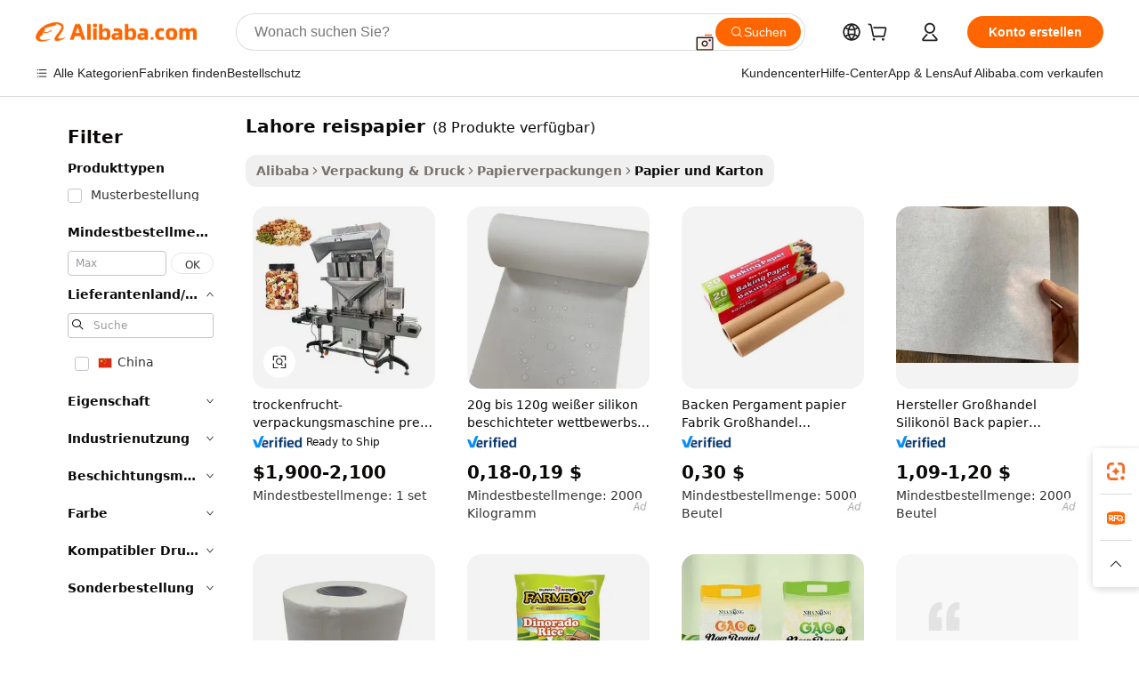

--- FILE ---
content_type: text/html;charset=UTF-8
request_url: https://german.alibaba.com/g/lahore-rice-paper.html
body_size: 95069
content:

<!-- screen_content -->

    <!-- tangram:5410 begin-->
    <!-- tangram:529998 begin-->
    
<!DOCTYPE html>
<html lang="de" dir="ltr">
  <head>
        <script>
      window.__BB = {
        scene: window.__bb_scene || 'traffic-free-goods'
      };
      window.__BB.BB_CWV_IGNORE = {
          lcp_element: ['#icbu-buyer-pc-top-banner'],
          lcp_url: [],
        };
      window._timing = {}
      window._timing.first_start = Date.now();
      window.needLoginInspiration = Boolean(false);
      // 变量用于标记页面首次可见时间
      let firstVisibleTime = null;
      if (typeof document.hidden !== 'undefined') {
        // 页面首次加载时直接统计
        if (!document.hidden) {
          firstVisibleTime = Date.now();
          window.__BB_timex = 1
        } else {
          // 页面不可见时监听 visibilitychange 事件
          document.addEventListener('visibilitychange', () => {
            if (!document.hidden) {
              firstVisibleTime = Date.now();
              window.__BB_timex = firstVisibleTime - window.performance.timing.navigationStart
              window.__BB.firstVisibleTime = window.__BB_timex
              console.log("Page became visible after "+ window.__BB_timex + " ms");
            }
          }, { once: true });  // 确保只触发一次
        }
      } else {
        console.warn('Page Visibility API is not supported in this browser.');
      }
    </script>
        <meta name="data-spm" content="a2700">
        <meta name="aplus-xplug" content="NONE">
        <meta name="aplus-icbu-disable-umid" content="1">
        <meta name="google-translate-customization" content="9de59014edaf3b99-22e1cf3b5ca21786-g00bb439a5e9e5f8f-f">
    <meta name="yandex-verification" content="25a76ba8e4443bb3" />
    <meta name="msvalidate.01" content="E3FBF0E89B724C30844BF17C59608E8F" />
    <meta name="viewport" content="width=device-width, initial-scale=1.0, maximum-scale=5.0, user-scalable=yes">
        <link rel="preconnect" href="https://s.alicdn.com/" crossorigin>
    <link rel="dns-prefetch" href="https://s.alicdn.com">
                        <link rel="preload" href="https://s.alicdn.com/@g/alilog/??aplus_plugin_icbufront/index.js,mlog/aplus_v2.js" as="script">
        <link rel="preload" href="https://s.alicdn.com/@img/imgextra/i2/O1CN0153JdbU26g4bILVOyC_!!6000000007690-2-tps-418-58.png" as="image">
        <script>
            window.__APLUS_ABRATE__ = {
        perf_group: 'base64cached',
        scene: "traffic-free-goods",
      };
    </script>
    <meta name="aplus-mmstat-timeout" content="15000">
        <meta content="text/html; charset=utf-8" http-equiv="Content-Type">
          <title>Hochwertige Papierlösungen: Steigern Sie Ihr Geschäft mit lahore reispapier Exzellenz</title>
      <meta name="keywords" content="rice paper,rice paper lamp,rice paper bag">
      <meta name="description" content="Finden Sie hochwertige lahore reispapier, die Stärke und Vielseitigkeit bieten. Sie eignen sich am besten für Unternehmen, die nach umweltfreundlichen Verpackungslösungen suchen, die sicher und effizient sind.">
            <meta name="pagetiming-rate" content="9">
      <meta name="pagetiming-resource-rate" content="4">
                    <link rel="canonical" href="https://german.alibaba.com/g/lahore-rice-paper.html">
                              <link rel="alternate" hreflang="fr" href="https://french.alibaba.com/g/lahore-rice-paper.html">
                  <link rel="alternate" hreflang="de" href="https://german.alibaba.com/g/lahore-rice-paper.html">
                  <link rel="alternate" hreflang="pt" href="https://portuguese.alibaba.com/g/lahore-rice-paper.html">
                  <link rel="alternate" hreflang="it" href="https://italian.alibaba.com/g/lahore-rice-paper.html">
                  <link rel="alternate" hreflang="es" href="https://spanish.alibaba.com/g/lahore-rice-paper.html">
                  <link rel="alternate" hreflang="ru" href="https://russian.alibaba.com/g/lahore-rice-paper.html">
                  <link rel="alternate" hreflang="ko" href="https://korean.alibaba.com/g/lahore-rice-paper.html">
                  <link rel="alternate" hreflang="ar" href="https://arabic.alibaba.com/g/lahore-rice-paper.html">
                  <link rel="alternate" hreflang="ja" href="https://japanese.alibaba.com/g/lahore-rice-paper.html">
                  <link rel="alternate" hreflang="tr" href="https://turkish.alibaba.com/g/lahore-rice-paper.html">
                  <link rel="alternate" hreflang="th" href="https://thai.alibaba.com/g/lahore-rice-paper.html">
                  <link rel="alternate" hreflang="vi" href="https://vietnamese.alibaba.com/g/lahore-rice-paper.html">
                  <link rel="alternate" hreflang="nl" href="https://dutch.alibaba.com/g/lahore-rice-paper.html">
                  <link rel="alternate" hreflang="he" href="https://hebrew.alibaba.com/g/lahore-rice-paper.html">
                  <link rel="alternate" hreflang="id" href="https://indonesian.alibaba.com/g/lahore-rice-paper.html">
                  <link rel="alternate" hreflang="hi" href="https://hindi.alibaba.com/g/lahore-rice-paper.html">
                  <link rel="alternate" hreflang="en" href="https://www.alibaba.com/showroom/lahore-rice-paper.html">
                  <link rel="alternate" hreflang="zh" href="https://chinese.alibaba.com/g/lahore-rice-paper.html">
                  <link rel="alternate" hreflang="x-default" href="https://www.alibaba.com/showroom/lahore-rice-paper.html">
                                        <script>
      // Aplus 配置自动打点
      var queue = window.goldlog_queue || (window.goldlog_queue = []);
      var tags = ["button", "a", "div", "span", "i", "svg", "input", "li", "tr"];
      queue.push(
        {
          action: 'goldlog.appendMetaInfo',
          arguments: [
            'aplus-auto-exp',
            [
              {
                logkey: '/sc.ug_msite.new_product_exp',
                cssSelector: '[data-spm-exp]',
                props: ["data-spm-exp"],
              },
              {
                logkey: '/sc.ug_pc.seolist_product_exp',
                cssSelector: '.traffic-card-gallery',
                props: ["data-spm-exp"],
              }
            ]
          ]
        }
      )
      queue.push({
        action: 'goldlog.setMetaInfo',
        arguments: ['aplus-auto-clk', JSON.stringify(tags.map(tag =>({
          "logkey": "/sc.ug_msite.new_product_clk",
          tag,
          "filter": "data-spm-clk",
          "props": ["data-spm-clk"]
        })))],
      });
    </script>
  </head>
  <div id="icbu-header"><div id="the-new-header" data-version="4.4.0" data-tnh-auto-exp="tnh-expose" data-scenes="search-products" style="position: relative;background-color: #fff;border-bottom: 1px solid #ddd;box-sizing: border-box; font-family:Inter,SF Pro Text,Roboto,Helvetica Neue,Helvetica,Tahoma,Arial,PingFang SC,Microsoft YaHei;"><div style="display: flex;align-items:center;height: 72px;min-width: 1200px;max-width: 1580px;margin: 0 auto;padding: 0 40px;box-sizing: border-box;"><img style="height: 29px; width: 209px;" src="https://s.alicdn.com/@img/imgextra/i2/O1CN0153JdbU26g4bILVOyC_!!6000000007690-2-tps-418-58.png" alt="" /></div><div style="min-width: 1200px;max-width: 1580px;margin: 0 auto;overflow: hidden;font-size: 14px;display: flex;justify-content: space-between;padding: 0 40px;box-sizing: border-box;"><div style="display: flex; align-items: center; justify-content: space-between"><div style="position: relative; height: 36px; padding: 0 28px 0 20px">All categories</div><div style="position: relative; height: 36px; padding-right: 28px">Featured selections</div><div style="position: relative; height: 36px">Trade Assurance</div></div><div style="display: flex; align-items: center; justify-content: space-between"><div style="position: relative; height: 36px; padding-right: 28px">Buyer Central</div><div style="position: relative; height: 36px; padding-right: 28px">Help Center</div><div style="position: relative; height: 36px; padding-right: 28px">Get the app</div><div style="position: relative; height: 36px">Become a supplier</div></div></div></div></div></div>
  <body data-spm="7724857" style="min-height: calc(100vh + 1px)"><script 
id="beacon-aplus"   
src="//s.alicdn.com/@g/alilog/??aplus_plugin_icbufront/index.js,mlog/aplus_v2.js"
exparams="aplus=async&userid=&aplus&ali_beacon_id=&ali_apache_id=&ali_apache_track=&ali_apache_tracktmp=&eagleeye_traceid=2103063617694290312116782e0d23&ip=3%2e138%2e134%2e134&dmtrack_c={ali%5fresin%5ftrace%3dse%5frst%3dnull%7csp%5fviewtype%3dY%7cset%3d3%7cser%3d1007%7cpageId%3da0435dc459fc4846b22c4665a8dad4d2%7cm%5fpageid%3dnull%7cpvmi%3d7cf49f2201be4f76b19873660f29e41d%7csek%5fsepd%3dlahore%2breispapier%7csek%3dlahore%2brice%2bpaper%7cse%5fpn%3d1%7cp4pid%3dd1ec87f3%2d23b8%2d41e6%2d8933%2d9a38c48b8838%7csclkid%3dnull%7cforecast%5fpost%5fcate%3dnull%7cseo%5fnew%5fuser%5fflag%3dfalse%7ccategoryId%3d201645401%7cseo%5fsearch%5fmodel%5fupgrade%5fv2%3d2025070801%7cseo%5fmodule%5fcard%5f20240624%3d202406242%7clong%5ftext%5fgoogle%5ftranslate%5fv2%3d2407142%7cseo%5fcontent%5ftd%5fbottom%5ftext%5fupdate%5fkey%3d2025070801%7cseo%5fsearch%5fmodel%5fupgrade%5fv3%3d2025072201%7cdamo%5falt%5freplace%3d2485818%7cseo%5fsearch%5fmodel%5fmulti%5fupgrade%5fv3%3d2025081101%7cwap%5fcross%3d2007659%7cwap%5fcs%5faction%3d2005494%7cAPP%5fVisitor%5fActive%3d26699%7cseo%5fshowroom%5fgoods%5fmix%3d2005244%7cseo%5fdefault%5fcached%5flong%5ftext%5ffrom%5fnew%5fkeyword%5fstep%3d2024122502%7cshowroom%5fgeneral%5ftemplate%3d2005292%7cwap%5fcs%5ftext%3dnull%7cstructured%5fdata%3d2025052702%7cseo%5fmulti%5fstyle%5ftext%5fupdate%3d2511182%7cpc%5fnew%5fheader%3dnull%7cseo%5fmeta%5fcate%5ftemplate%5fv1%3d2025042401%7cseo%5fmeta%5ftd%5fsearch%5fkeyword%5fstep%5fv1%3d2025040999%7cseo%5fshowroom%5fbiz%5fbabablog%3d1%7cshowroom%5fft%5flong%5ftext%5fbaks%3d80802%7cAPP%5fGrowing%5fBuyer%5fHigh%5fIntent%5fActive%3d25488%7cshowroom%5fpc%5fv2019%3d2104%7cAPP%5fProspecting%5fBuyer%3d26712%7ccache%5fcontrol%3d2481986%7cAPP%5fChurned%5fCore%5fBuyer%3d25463%7cseo%5fdefault%5fcached%5flong%5ftext%5fstep%3d24110802%7camp%5flighthouse%5fscore%5fimage%3d19657%7cseo%5fft%5ftranslate%5fgemini%3d25012003%7cwap%5fnode%5fssr%3d2015725%7cdataphant%5fopen%3d27030%7clongtext%5fmulti%5fstyle%5fexpand%5frussian%3d2510141%7cseo%5flongtext%5fgoogle%5fdata%5fsection%3d25021702%7cindustry%5fpopular%5ffloor%3dnull%7cwap%5fad%5fgoods%5fproduct%5finterval%3dnull%7cseo%5fgoods%5fbootom%5fwholesale%5flink%3d2486162%7cseo%5fmiddle%5fwholesale%5flink%3d2486164%7cseo%5fkeyword%5faatest%3d19%7cft%5flong%5ftext%5fenpand%5fstep2%3d121602%7cseo%5fft%5flongtext%5fexpand%5fstep3%3d25012102%7cseo%5fwap%5fheadercard%3d2006288%7cAPP%5fChurned%5fInactive%5fVisitor%3d25497%7cAPP%5fGrowing%5fBuyer%5fHigh%5fIntent%5fInactive%3d25484%7cseo%5fmeta%5ftd%5fmulti%5fkey%3d2025061801%7ctop%5frecommend%5f20250120%3d202501201%7clongtext%5fmulti%5fstyle%5fexpand%5ffrench%5fcopy%3d25091802%7clongtext%5fmulti%5fstyle%5fexpand%5ffrench%5fcopy%5fcopy%3d25092502%7clong%5ftext%5fpaa%3d2020801%7cseo%5ffloor%5fexp%3dnull%7cseo%5fshowroom%5falgo%5flink%3d17764%7cseo%5fmeta%5ftd%5faib%5fgeneral%5fkey%3d2025091900%7ccountry%5findustry%3d202311033%7cpc%5ffree%5fswitchtosearch%3d2020529%7cshowroom%5fft%5flong%5ftext%5fenpand%5fstep1%3d101102%7cseo%5fshowroom%5fnorel%3dnull%7cplp%5fstyle%5f25%5fpc%3d202505222%7cseo%5fggs%5flayer%3d10010%7cquery%5fmutil%5flang%5ftranslate%3d2025060300%7cAPP%5fChurned%5fBuyer%3d25465%7cstream%5frender%5fperf%5fopt%3d2309181%7cwap%5fgoods%3d2007383%7cseo%5fshowroom%5fsimilar%5f20240614%3d202406142%7cchinese%5fopen%3d6307%7cquery%5fgpt%5ftranslate%3d20240820%7cad%5fproduct%5finterval%3dnull%7camp%5fto%5fpwa%3d2007359%7cplp%5faib%5fmulti%5fai%5fmeta%3d20250401%7cwap%5fsupplier%5fcontent%3dnull%7cpc%5ffree%5frefactoring%3d20220315%7cAPP%5fGrowing%5fBuyer%5fInactive%3d25476%7csso%5foem%5ffloor%3dnull%7cseo%5fpc%5fnew%5fview%5f20240807%3d202408072%7cseo%5fbottom%5ftext%5fentity%5fkey%5fcopy%3d2025062400%7cstream%5frender%3d433763%7cseo%5fmodule%5fcard%5f20240424%3d202404241%7cseo%5ftitle%5freplace%5f20191226%3d5841%7clongtext%5fmulti%5fstyle%5fexpand%3d25090802%7cgoogleweblight%3d6516%7clighthouse%5fbase64%3d2005760%7cAPP%5fProspecting%5fBuyer%5fActive%3d26715%7cad%5fgoods%5fproduct%5finterval%3dnull%7cseo%5fbottom%5fdeep%5fextend%5fkw%5fkey%3d2025071101%7clongtext%5fmulti%5fstyle%5fexpand%5fturkish%3d25102802%7cilink%5fuv%3d20240911%7cwap%5flist%5fwakeup%3d2005832%7ctpp%5fcrosslink%5fpc%3d20205311%7cseo%5ftop%5fbooth%3d18501%7cAPP%5fGrowing%5fBuyer%5fLess%5fActive%3d25472%7cseo%5fsearch%5fmodel%5fupgrade%5frank%3d2025092401%7cgoodslayer%3d7977%7cft%5flong%5ftext%5ftranslate%5fexpand%5fstep1%3d24110802%7cseo%5fheaderstyle%5ftraffic%5fkey%5fv1%3d2025072100%7ccrosslink%5fswitch%3d2008141%7cp4p%5foutline%3d20240328%7cseo%5fmeta%5ftd%5faib%5fv2%5fkey%3d2025091800%7crts%5fmulti%3d2008404%7cseo%5fad%5foptimization%5fkey%5fv2%3d2025072301%7cAPP%5fVisitor%5fLess%5fActive%3d26698%7cseo%5fsearch%5franker%5fid%3d2025112401%7cplp%5fstyle%5f25%3d202505192%7ccdn%5fvm%3d2007368%7cwap%5fad%5fproduct%5finterval%3dnull%7cseo%5fsearch%5fmodel%5fmulti%5fupgrade%5frank%3d2025092401%7cpc%5fcard%5fshare%3d2025081201%7cAPP%5fGrowing%5fBuyer%5fHigh%5fIntent%5fLess%5fActive%3d25480%7cgoods%5ftitle%5fsubstitute%3d9617%7cwap%5fscreen%5fexp%3d2025081400%7creact%5fheader%5ftest%3d202502182%7cpc%5fcs%5fcolor%3d2005788%7cshowroom%5fft%5flong%5ftext%5ftest%3d72502%7cone%5ftap%5flogin%5fABTest%3d202308153%7cseo%5fhyh%5fshow%5ftags%3d9867%7cplp%5fstructured%5fdata%3d2508182%7cguide%5fdelete%3d2008526%7cseo%5findustry%5ftemplate%3dnull%7cseo%5fmeta%5ftd%5fmulti%5fes%5fkey%3d2025073101%7cseo%5fshowroom%5fdata%5fmix%3d19888%7csso%5ftop%5franking%5ffloor%3d20031%7cseo%5ftd%5fdeep%5fupgrade%5fkey%5fv3%3d2025081101%7cwap%5fue%5fone%3d2025111401%7cshowroom%5fto%5frts%5flink%3d2008480%7ccountrysearch%5ftest%3dnull%7cseo%5fplp%5fdate%5fv2%3d2025102701%7cchannel%5famp%5fto%5fpwa%3dnull%7cseo%5fmulti%5fstyles%5flong%5ftext%3d2503172%7cseo%5fmeta%5ftext%5fmutli%5fcate%5ftemplate%5fv1%3d2025080801%7cseo%5fdefault%5fcached%5fmutil%5flong%5ftext%5fstep%3d24110436%7cseo%5faction%5fpoint%5ftype%3d22823%7cseo%5faib%5ftd%5flaunch%5f20240828%5fcopy%3d202408282%7cseo%5fshowroom%5fwholesale%5flink%3dnull%7cseo%5fperf%5fimprove%3d2023999%7cseo%5fwap%5flist%5fbounce%5f01%3d2063%7cseo%5fwap%5flist%5fbounce%5f02%3d2128%7cAPP%5fGrowing%5fBuyer%5fActive%3d25492%7cvideolayer%3dnull%7cvideo%5fplay%3d2006036%7cAPP%5fChurned%5fMember%5fInactive%3d25501%7cseo%5fgoogle%5fnew%5fstruct%3d438326%7cicbu%5falgo%5fp4p%5fseo%5fad%3d2025072301%7ctpp%5ftrace%3dseoKeyword%2dseoKeyword%5fv3%2dbase%2dORIGINAL}&pageid=038a868621032ee81769429031&hn=ensearchweb033003046232%2erg%2dus%2deast%2eus68&asid=AQAAAAAnWHdpHUr5aQAAAABRtJMsbFYggQ==&treq=&tres=" async>
</script>
            <style>body{background-color:white;}.no-scrollbar.il-sticky.il-top-0.il-max-h-\[100vh\].il-w-\[200px\].il-flex-shrink-0.il-flex-grow-0.il-overflow-y-scroll{background-color:#FFF;padding-left:12px}</style>
                    <!-- tangram:530006 begin-->
<!--  -->
 <style>
   @keyframes il-spin {
     to {
       transform: rotate(360deg);
     }
   }
   @keyframes il-pulse {
     50% {
       opacity: 0.5;
     }
   }
   .traffic-card-gallery {display: flex;position: relative;flex-direction: column;justify-content: flex-start;border-radius: 0.5rem;background-color: #fff;padding: 0.5rem 0.5rem 1rem;overflow: hidden;font-size: 0.75rem;line-height: 1rem;}
   .traffic-card-list {display: flex;position: relative;flex-direction: row;justify-content: flex-start;border-bottom-width: 1px;background-color: #fff;padding: 1rem;height: 292px;overflow: hidden;font-size: 0.75rem;line-height: 1rem;}
   .product-price {
     b {
       font-size: 22px;
     }
   }
   .skel-loading {
       animation: il-pulse 2s cubic-bezier(0.4, 0, 0.6, 1) infinite;background-color: hsl(60, 4.8%, 95.9%);
   }
 </style>
<div id="first-cached-card">
  <div style="box-sizing:border-box;display: flex;position: absolute;left: 0;right: 0;margin: 0 auto;z-index: 1;min-width: 1200px;max-width: 1580px;padding: 0.75rem 3.25rem 0;pointer-events: none;">
    <!--页面左侧区域-->
    <div style="width: 200px;padding-top: 1rem;padding-left:12px; background-color: #fff;border-radius: 0.25rem">
      <div class="skel-loading" style="height: 1.5rem;width: 50%;border-radius: 0.25rem;"></div>
      <div style="margin-top: 1rem;margin-bottom: 1rem;">
        <div class="skel-loading" style="height: 1rem;width: calc(100% * 5 / 6);"></div>
        <div
          class="skel-loading"
          style="margin-top: 1rem;height: 1rem;width: calc(100% * 8 / 12);"
        ></div>
        <div class="skel-loading" style="margin-top: 1rem;height: 1rem;width: 75%;"></div>
        <div
          class="skel-loading"
          style="margin-top: 1rem;height: 1rem;width: calc(100% * 7 / 12);"
        ></div>
      </div>
      <div class="skel-loading" style="height: 1.5rem;width: 50%;border-radius: 0.25rem;"></div>
      <div style="margin-top: 1rem;margin-bottom: 1rem;">
        <div class="skel-loading" style="height: 1rem;width: calc(100% * 5 / 6);"></div>
        <div
          class="skel-loading"
          style="margin-top: 1rem;height: 1rem;width: calc(100% * 8 / 12);"
        ></div>
        <div class="skel-loading" style="margin-top: 1rem;height: 1rem;width: 75%;"></div>
        <div
          class="skel-loading"
          style="margin-top: 1rem;height: 1rem;width: calc(100% * 7 / 12);"
        ></div>
      </div>
      <div class="skel-loading" style="height: 1.5rem;width: 50%;border-radius: 0.25rem;"></div>
      <div style="margin-top: 1rem;margin-bottom: 1rem;">
        <div class="skel-loading" style="height: 1rem;width: calc(100% * 5 / 6);"></div>
        <div
          class="skel-loading"
          style="margin-top: 1rem;height: 1rem;width: calc(100% * 8 / 12);"
        ></div>
        <div class="skel-loading" style="margin-top: 1rem;height: 1rem;width: 75%;"></div>
        <div
          class="skel-loading"
          style="margin-top: 1rem;height: 1rem;width: calc(100% * 7 / 12);"
        ></div>
      </div>
      <div class="skel-loading" style="height: 1.5rem;width: 50%;border-radius: 0.25rem;"></div>
      <div style="margin-top: 1rem;margin-bottom: 1rem;">
        <div class="skel-loading" style="height: 1rem;width: calc(100% * 5 / 6);"></div>
        <div
          class="skel-loading"
          style="margin-top: 1rem;height: 1rem;width: calc(100% * 8 / 12);"
        ></div>
        <div class="skel-loading" style="margin-top: 1rem;height: 1rem;width: 75%;"></div>
        <div
          class="skel-loading"
          style="margin-top: 1rem;height: 1rem;width: calc(100% * 7 / 12);"
        ></div>
      </div>
      <div class="skel-loading" style="height: 1.5rem;width: 50%;border-radius: 0.25rem;"></div>
      <div style="margin-top: 1rem;margin-bottom: 1rem;">
        <div class="skel-loading" style="height: 1rem;width: calc(100% * 5 / 6);"></div>
        <div
          class="skel-loading"
          style="margin-top: 1rem;height: 1rem;width: calc(100% * 8 / 12);"
        ></div>
        <div class="skel-loading" style="margin-top: 1rem;height: 1rem;width: 75%;"></div>
        <div
          class="skel-loading"
          style="margin-top: 1rem;height: 1rem;width: calc(100% * 7 / 12);"
        ></div>
      </div>
      <div class="skel-loading" style="height: 1.5rem;width: 50%;border-radius: 0.25rem;"></div>
      <div style="margin-top: 1rem;margin-bottom: 1rem;">
        <div class="skel-loading" style="height: 1rem;width: calc(100% * 5 / 6);"></div>
        <div
          class="skel-loading"
          style="margin-top: 1rem;height: 1rem;width: calc(100% * 8 / 12);"
        ></div>
        <div class="skel-loading" style="margin-top: 1rem;height: 1rem;width: 75%;"></div>
        <div
          class="skel-loading"
          style="margin-top: 1rem;height: 1rem;width: calc(100% * 7 / 12);"
        ></div>
      </div>
    </div>
    <!--页面主体区域-->
    <div style="flex: 1 1 0%; overflow: hidden;padding: 0.5rem 0.5rem 0.5rem 1.5rem">
      <div style="height: 1.25rem;margin-bottom: 1rem;"></div>
      <!-- keywords -->
      <div style="margin-bottom: 1rem;height: 1.75rem;font-weight: 700;font-size: 1.25rem;line-height: 1.75rem;"></div>
      <!-- longtext -->
            <div style="width: calc(25% - 0.9rem);pointer-events: auto">
        <div class="traffic-card-gallery">
          <!-- ProductImage -->
          <a href="//www.alibaba.com/product-detail/Dry-Fruits-Packing-Machine-Price-in_1601112949309.html?from=SEO" target="_blank" style="position: relative;margin-bottom: 0.5rem;aspect-ratio: 1;overflow: hidden;border-radius: 0.5rem;">
            <div style="display: flex; overflow: hidden">
              <div style="position: relative;margin: 0;width: 100%;min-width: 0;flex-shrink: 0;flex-grow: 0;flex-basis: 100%;padding: 0;">
                <img style="position: relative; aspect-ratio: 1; width: 100%" src="[data-uri]" loading="eager" />
                <div style="position: absolute;left: 0;bottom: 0;right: 0;top: 0;background-color: #000;opacity: 0.05;"></div>
              </div>
            </div>
          </a>
          <div style="display: flex;flex: 1 1 0%;flex-direction: column;justify-content: space-between;">
            <div>
              <a class="skel-loading" style="margin-top: 0.5rem;display:inline-block;width:100%;height:1rem;" href="//www.alibaba.com/product-detail/Dry-Fruits-Packing-Machine-Price-in_1601112949309.html" target="_blank"></a>
              <a class="skel-loading" style="margin-top: 0.125rem;display:inline-block;width:100%;height:1rem;" href="//www.alibaba.com/product-detail/Dry-Fruits-Packing-Machine-Price-in_1601112949309.html" target="_blank"></a>
              <div class="skel-loading" style="margin-top: 0.25rem;height:1.625rem;width:75%"></div>
              <div class="skel-loading" style="margin-top: 0.5rem;height: 1rem;width:50%"></div>
              <div class="skel-loading" style="margin-top:0.25rem;height:1rem;width:25%"></div>
            </div>
          </div>

        </div>
      </div>

    </div>
  </div>
</div>
<!-- tangram:530006 end-->
            <style>.component-left-filter-callback{display:flex;position:relative;margin-top:10px;height:1200px}.component-left-filter-callback img{width:200px}.component-left-filter-callback i{position:absolute;top:5%;left:50%}.related-search-wrapper{padding:.5rem;--tw-bg-opacity: 1;background-color:#fff;background-color:rgba(255,255,255,var(--tw-bg-opacity, 1));border-width:1px;border-color:var(--input)}.related-search-wrapper .related-search-box{margin:12px 16px}.related-search-wrapper .related-search-box .related-search-title{display:inline;float:start;color:#666;word-wrap:break-word;margin-right:12px;width:13%}.related-search-wrapper .related-search-box .related-search-content{display:flex;flex-wrap:wrap}.related-search-wrapper .related-search-box .related-search-content .related-search-link{margin-right:12px;width:23%;overflow:hidden;color:#666;text-overflow:ellipsis;white-space:nowrap}.product-title img{margin-right:.5rem;display:inline-block;height:1rem;vertical-align:sub}.product-price b{font-size:22px}.similar-icon{position:absolute;bottom:12px;z-index:2;right:12px}.rfq-card{display:inline-block;position:relative;box-sizing:border-box;margin-bottom:36px}.rfq-card .rfq-card-content{display:flex;position:relative;flex-direction:column;align-items:flex-start;background-size:cover;background-color:#fff;padding:12px;width:100%;height:100%}.rfq-card .rfq-card-content .rfq-card-icon{margin-top:50px}.rfq-card .rfq-card-content .rfq-card-icon img{width:45px}.rfq-card .rfq-card-content .rfq-card-top-title{margin-top:14px;color:#222;font-weight:400;font-size:16px}.rfq-card .rfq-card-content .rfq-card-title{margin-top:24px;color:#333;font-weight:800;font-size:20px}.rfq-card .rfq-card-content .rfq-card-input-box{margin-top:24px;width:100%}.rfq-card .rfq-card-content .rfq-card-input-box textarea{box-sizing:border-box;border:1px solid #ddd;border-radius:4px;background-color:#fff;padding:9px 12px;width:100%;height:88px;resize:none;color:#666;font-weight:400;font-size:13px;font-family:inherit}.rfq-card .rfq-card-content .rfq-card-button{margin-top:24px;border:1px solid #666;border-radius:16px;background-color:#fff;width:67%;color:#000;font-weight:700;font-size:14px;line-height:30px;text-align:center}[data-modulename^=ProductList-] div{contain-intrinsic-size:auto 500px}.traffic-card-gallery:hover{--tw-shadow: 0px 2px 6px 2px rgba(0,0,0,.12157);--tw-shadow-colored: 0px 2px 6px 2px var(--tw-shadow-color);box-shadow:0 0 #0000,0 0 #0000,0 2px 6px 2px #0000001f;box-shadow:var(--tw-ring-offset-shadow, 0 0 rgba(0,0,0,0)),var(--tw-ring-shadow, 0 0 rgba(0,0,0,0)),var(--tw-shadow);z-index:10}.traffic-card-gallery{position:relative;display:flex;flex-direction:column;justify-content:flex-start;overflow:hidden;border-radius:.75rem;--tw-bg-opacity: 1;background-color:#fff;background-color:rgba(255,255,255,var(--tw-bg-opacity, 1));padding:.5rem;font-size:.75rem;line-height:1rem}.traffic-card-list{position:relative;display:flex;height:292px;flex-direction:row;justify-content:flex-start;overflow:hidden;border-bottom-width:1px;--tw-bg-opacity: 1;background-color:#fff;background-color:rgba(255,255,255,var(--tw-bg-opacity, 1));padding:1rem;font-size:.75rem;line-height:1rem}.traffic-card-g-industry:hover{--tw-shadow: 0 0 10px rgba(0,0,0,.1);--tw-shadow-colored: 0 0 10px var(--tw-shadow-color);box-shadow:0 0 #0000,0 0 #0000,0 0 10px #0000001a;box-shadow:var(--tw-ring-offset-shadow, 0 0 rgba(0,0,0,0)),var(--tw-ring-shadow, 0 0 rgba(0,0,0,0)),var(--tw-shadow)}.traffic-card-g-industry{position:relative;border-radius:var(--radius);--tw-bg-opacity: 1;background-color:#fff;background-color:rgba(255,255,255,var(--tw-bg-opacity, 1));padding:1.25rem .75rem .75rem;font-size:.875rem;line-height:1.25rem}.module-filter-section-wrapper{max-height:none!important;overflow-x:hidden}*,:before,:after{--tw-border-spacing-x: 0;--tw-border-spacing-y: 0;--tw-translate-x: 0;--tw-translate-y: 0;--tw-rotate: 0;--tw-skew-x: 0;--tw-skew-y: 0;--tw-scale-x: 1;--tw-scale-y: 1;--tw-pan-x: ;--tw-pan-y: ;--tw-pinch-zoom: ;--tw-scroll-snap-strictness: proximity;--tw-gradient-from-position: ;--tw-gradient-via-position: ;--tw-gradient-to-position: ;--tw-ordinal: ;--tw-slashed-zero: ;--tw-numeric-figure: ;--tw-numeric-spacing: ;--tw-numeric-fraction: ;--tw-ring-inset: ;--tw-ring-offset-width: 0px;--tw-ring-offset-color: #fff;--tw-ring-color: rgba(59, 130, 246, .5);--tw-ring-offset-shadow: 0 0 rgba(0,0,0,0);--tw-ring-shadow: 0 0 rgba(0,0,0,0);--tw-shadow: 0 0 rgba(0,0,0,0);--tw-shadow-colored: 0 0 rgba(0,0,0,0);--tw-blur: ;--tw-brightness: ;--tw-contrast: ;--tw-grayscale: ;--tw-hue-rotate: ;--tw-invert: ;--tw-saturate: ;--tw-sepia: ;--tw-drop-shadow: ;--tw-backdrop-blur: ;--tw-backdrop-brightness: ;--tw-backdrop-contrast: ;--tw-backdrop-grayscale: ;--tw-backdrop-hue-rotate: ;--tw-backdrop-invert: ;--tw-backdrop-opacity: ;--tw-backdrop-saturate: ;--tw-backdrop-sepia: ;--tw-contain-size: ;--tw-contain-layout: ;--tw-contain-paint: ;--tw-contain-style: }::backdrop{--tw-border-spacing-x: 0;--tw-border-spacing-y: 0;--tw-translate-x: 0;--tw-translate-y: 0;--tw-rotate: 0;--tw-skew-x: 0;--tw-skew-y: 0;--tw-scale-x: 1;--tw-scale-y: 1;--tw-pan-x: ;--tw-pan-y: ;--tw-pinch-zoom: ;--tw-scroll-snap-strictness: proximity;--tw-gradient-from-position: ;--tw-gradient-via-position: ;--tw-gradient-to-position: ;--tw-ordinal: ;--tw-slashed-zero: ;--tw-numeric-figure: ;--tw-numeric-spacing: ;--tw-numeric-fraction: ;--tw-ring-inset: ;--tw-ring-offset-width: 0px;--tw-ring-offset-color: #fff;--tw-ring-color: rgba(59, 130, 246, .5);--tw-ring-offset-shadow: 0 0 rgba(0,0,0,0);--tw-ring-shadow: 0 0 rgba(0,0,0,0);--tw-shadow: 0 0 rgba(0,0,0,0);--tw-shadow-colored: 0 0 rgba(0,0,0,0);--tw-blur: ;--tw-brightness: ;--tw-contrast: ;--tw-grayscale: ;--tw-hue-rotate: ;--tw-invert: ;--tw-saturate: ;--tw-sepia: ;--tw-drop-shadow: ;--tw-backdrop-blur: ;--tw-backdrop-brightness: ;--tw-backdrop-contrast: ;--tw-backdrop-grayscale: ;--tw-backdrop-hue-rotate: ;--tw-backdrop-invert: ;--tw-backdrop-opacity: ;--tw-backdrop-saturate: ;--tw-backdrop-sepia: ;--tw-contain-size: ;--tw-contain-layout: ;--tw-contain-paint: ;--tw-contain-style: }*,:before,:after{box-sizing:border-box;border-width:0;border-style:solid;border-color:#e5e7eb}:before,:after{--tw-content: ""}html,:host{line-height:1.5;-webkit-text-size-adjust:100%;-moz-tab-size:4;-o-tab-size:4;tab-size:4;font-family:ui-sans-serif,system-ui,-apple-system,Segoe UI,Roboto,Ubuntu,Cantarell,Noto Sans,sans-serif,"Apple Color Emoji","Segoe UI Emoji",Segoe UI Symbol,"Noto Color Emoji";font-feature-settings:normal;font-variation-settings:normal;-webkit-tap-highlight-color:transparent}body{margin:0;line-height:inherit}hr{height:0;color:inherit;border-top-width:1px}abbr:where([title]){text-decoration:underline;-webkit-text-decoration:underline dotted;text-decoration:underline dotted}h1,h2,h3,h4,h5,h6{font-size:inherit;font-weight:inherit}a{color:inherit;text-decoration:inherit}b,strong{font-weight:bolder}code,kbd,samp,pre{font-family:ui-monospace,SFMono-Regular,Menlo,Monaco,Consolas,Liberation Mono,Courier New,monospace;font-feature-settings:normal;font-variation-settings:normal;font-size:1em}small{font-size:80%}sub,sup{font-size:75%;line-height:0;position:relative;vertical-align:baseline}sub{bottom:-.25em}sup{top:-.5em}table{text-indent:0;border-color:inherit;border-collapse:collapse}button,input,optgroup,select,textarea{font-family:inherit;font-feature-settings:inherit;font-variation-settings:inherit;font-size:100%;font-weight:inherit;line-height:inherit;letter-spacing:inherit;color:inherit;margin:0;padding:0}button,select{text-transform:none}button,input:where([type=button]),input:where([type=reset]),input:where([type=submit]){-webkit-appearance:button;background-color:transparent;background-image:none}:-moz-focusring{outline:auto}:-moz-ui-invalid{box-shadow:none}progress{vertical-align:baseline}::-webkit-inner-spin-button,::-webkit-outer-spin-button{height:auto}[type=search]{-webkit-appearance:textfield;outline-offset:-2px}::-webkit-search-decoration{-webkit-appearance:none}::-webkit-file-upload-button{-webkit-appearance:button;font:inherit}summary{display:list-item}blockquote,dl,dd,h1,h2,h3,h4,h5,h6,hr,figure,p,pre{margin:0}fieldset{margin:0;padding:0}legend{padding:0}ol,ul,menu{list-style:none;margin:0;padding:0}dialog{padding:0}textarea{resize:vertical}input::-moz-placeholder,textarea::-moz-placeholder{opacity:1;color:#9ca3af}input::placeholder,textarea::placeholder{opacity:1;color:#9ca3af}button,[role=button]{cursor:pointer}:disabled{cursor:default}img,svg,video,canvas,audio,iframe,embed,object{display:block;vertical-align:middle}img,video{max-width:100%;height:auto}[hidden]:where(:not([hidden=until-found])){display:none}:root{--background: hsl(0, 0%, 100%);--foreground: hsl(20, 14.3%, 4.1%);--card: hsl(0, 0%, 100%);--card-foreground: hsl(20, 14.3%, 4.1%);--popover: hsl(0, 0%, 100%);--popover-foreground: hsl(20, 14.3%, 4.1%);--primary: hsl(24, 100%, 50%);--primary-foreground: hsl(60, 9.1%, 97.8%);--secondary: hsl(60, 4.8%, 95.9%);--secondary-foreground: #333;--muted: hsl(60, 4.8%, 95.9%);--muted-foreground: hsl(25, 5.3%, 44.7%);--accent: hsl(60, 4.8%, 95.9%);--accent-foreground: hsl(24, 9.8%, 10%);--destructive: hsl(0, 84.2%, 60.2%);--destructive-foreground: hsl(60, 9.1%, 97.8%);--border: hsl(20, 5.9%, 90%);--input: hsl(20, 5.9%, 90%);--ring: hsl(24.6, 95%, 53.1%);--radius: 1rem}.dark{--background: hsl(20, 14.3%, 4.1%);--foreground: hsl(60, 9.1%, 97.8%);--card: hsl(20, 14.3%, 4.1%);--card-foreground: hsl(60, 9.1%, 97.8%);--popover: hsl(20, 14.3%, 4.1%);--popover-foreground: hsl(60, 9.1%, 97.8%);--primary: hsl(20.5, 90.2%, 48.2%);--primary-foreground: hsl(60, 9.1%, 97.8%);--secondary: hsl(12, 6.5%, 15.1%);--secondary-foreground: hsl(60, 9.1%, 97.8%);--muted: hsl(12, 6.5%, 15.1%);--muted-foreground: hsl(24, 5.4%, 63.9%);--accent: hsl(12, 6.5%, 15.1%);--accent-foreground: hsl(60, 9.1%, 97.8%);--destructive: hsl(0, 72.2%, 50.6%);--destructive-foreground: hsl(60, 9.1%, 97.8%);--border: hsl(12, 6.5%, 15.1%);--input: hsl(12, 6.5%, 15.1%);--ring: hsl(20.5, 90.2%, 48.2%)}*{border-color:#e7e5e4;border-color:var(--border)}body{background-color:#fff;background-color:var(--background);color:#0c0a09;color:var(--foreground)}.il-sr-only{position:absolute;width:1px;height:1px;padding:0;margin:-1px;overflow:hidden;clip:rect(0,0,0,0);white-space:nowrap;border-width:0}.il-invisible{visibility:hidden}.il-fixed{position:fixed}.il-absolute{position:absolute}.il-relative{position:relative}.il-sticky{position:sticky}.il-inset-0{inset:0}.il--bottom-12{bottom:-3rem}.il--top-12{top:-3rem}.il-bottom-0{bottom:0}.il-bottom-2{bottom:.5rem}.il-bottom-3{bottom:.75rem}.il-bottom-4{bottom:1rem}.il-end-0{right:0}.il-end-2{right:.5rem}.il-end-3{right:.75rem}.il-end-4{right:1rem}.il-left-0{left:0}.il-left-3{left:.75rem}.il-right-0{right:0}.il-right-2{right:.5rem}.il-right-3{right:.75rem}.il-start-0{left:0}.il-start-1\/2{left:50%}.il-start-2{left:.5rem}.il-start-3{left:.75rem}.il-start-\[50\%\]{left:50%}.il-top-0{top:0}.il-top-1\/2{top:50%}.il-top-16{top:4rem}.il-top-4{top:1rem}.il-top-\[50\%\]{top:50%}.il-z-10{z-index:10}.il-z-50{z-index:50}.il-z-\[9999\]{z-index:9999}.il-col-span-4{grid-column:span 4 / span 4}.il-m-0{margin:0}.il-m-3{margin:.75rem}.il-m-auto{margin:auto}.il-mx-auto{margin-left:auto;margin-right:auto}.il-my-3{margin-top:.75rem;margin-bottom:.75rem}.il-my-5{margin-top:1.25rem;margin-bottom:1.25rem}.il-my-auto{margin-top:auto;margin-bottom:auto}.\!il-mb-4{margin-bottom:1rem!important}.il--mt-4{margin-top:-1rem}.il-mb-0{margin-bottom:0}.il-mb-1{margin-bottom:.25rem}.il-mb-2{margin-bottom:.5rem}.il-mb-3{margin-bottom:.75rem}.il-mb-4{margin-bottom:1rem}.il-mb-5{margin-bottom:1.25rem}.il-mb-6{margin-bottom:1.5rem}.il-mb-8{margin-bottom:2rem}.il-mb-\[-0\.75rem\]{margin-bottom:-.75rem}.il-mb-\[0\.125rem\]{margin-bottom:.125rem}.il-me-1{margin-right:.25rem}.il-me-2{margin-right:.5rem}.il-me-3{margin-right:.75rem}.il-me-auto{margin-right:auto}.il-mr-1{margin-right:.25rem}.il-mr-2{margin-right:.5rem}.il-ms-1{margin-left:.25rem}.il-ms-4{margin-left:1rem}.il-ms-5{margin-left:1.25rem}.il-ms-8{margin-left:2rem}.il-ms-\[\.375rem\]{margin-left:.375rem}.il-ms-auto{margin-left:auto}.il-mt-0{margin-top:0}.il-mt-0\.5{margin-top:.125rem}.il-mt-1{margin-top:.25rem}.il-mt-2{margin-top:.5rem}.il-mt-3{margin-top:.75rem}.il-mt-4{margin-top:1rem}.il-mt-6{margin-top:1.5rem}.il-line-clamp-1{overflow:hidden;display:-webkit-box;-webkit-box-orient:vertical;-webkit-line-clamp:1}.il-line-clamp-2{overflow:hidden;display:-webkit-box;-webkit-box-orient:vertical;-webkit-line-clamp:2}.il-line-clamp-6{overflow:hidden;display:-webkit-box;-webkit-box-orient:vertical;-webkit-line-clamp:6}.il-inline-block{display:inline-block}.il-inline{display:inline}.il-flex{display:flex}.il-inline-flex{display:inline-flex}.il-grid{display:grid}.il-aspect-square{aspect-ratio:1 / 1}.il-size-5{width:1.25rem;height:1.25rem}.il-h-1{height:.25rem}.il-h-10{height:2.5rem}.il-h-11{height:2.75rem}.il-h-20{height:5rem}.il-h-24{height:6rem}.il-h-3\.5{height:.875rem}.il-h-4{height:1rem}.il-h-40{height:10rem}.il-h-6{height:1.5rem}.il-h-8{height:2rem}.il-h-9{height:2.25rem}.il-h-\[150px\]{height:150px}.il-h-\[152px\]{height:152px}.il-h-\[18\.25rem\]{height:18.25rem}.il-h-\[292px\]{height:292px}.il-h-\[600px\]{height:600px}.il-h-auto{height:auto}.il-h-fit{height:-moz-fit-content;height:fit-content}.il-h-full{height:100%}.il-h-screen{height:100vh}.il-max-h-\[100vh\]{max-height:100vh}.il-w-1\/2{width:50%}.il-w-10{width:2.5rem}.il-w-10\/12{width:83.333333%}.il-w-4{width:1rem}.il-w-6{width:1.5rem}.il-w-64{width:16rem}.il-w-7\/12{width:58.333333%}.il-w-72{width:18rem}.il-w-8{width:2rem}.il-w-8\/12{width:66.666667%}.il-w-9{width:2.25rem}.il-w-9\/12{width:75%}.il-w-\[200px\]{width:200px}.il-w-\[84px\]{width:84px}.il-w-fit{width:-moz-fit-content;width:fit-content}.il-w-full{width:100%}.il-w-screen{width:100vw}.il-min-w-0{min-width:0px}.il-min-w-3{min-width:.75rem}.il-min-w-\[1200px\]{min-width:1200px}.il-max-w-\[1000px\]{max-width:1000px}.il-max-w-\[1580px\]{max-width:1580px}.il-max-w-full{max-width:100%}.il-max-w-lg{max-width:32rem}.il-flex-1{flex:1 1 0%}.il-flex-shrink-0,.il-shrink-0{flex-shrink:0}.il-flex-grow-0,.il-grow-0{flex-grow:0}.il-basis-24{flex-basis:6rem}.il-basis-full{flex-basis:100%}.il-origin-\[--radix-tooltip-content-transform-origin\]{transform-origin:var(--radix-tooltip-content-transform-origin)}.il--translate-x-1\/2{--tw-translate-x: -50%;transform:translate(-50%,var(--tw-translate-y)) rotate(var(--tw-rotate)) skew(var(--tw-skew-x)) skewY(var(--tw-skew-y)) scaleX(var(--tw-scale-x)) scaleY(var(--tw-scale-y));transform:translate(var(--tw-translate-x),var(--tw-translate-y)) rotate(var(--tw-rotate)) skew(var(--tw-skew-x)) skewY(var(--tw-skew-y)) scaleX(var(--tw-scale-x)) scaleY(var(--tw-scale-y))}.il--translate-y-1\/2{--tw-translate-y: -50%;transform:translate(var(--tw-translate-x),-50%) rotate(var(--tw-rotate)) skew(var(--tw-skew-x)) skewY(var(--tw-skew-y)) scaleX(var(--tw-scale-x)) scaleY(var(--tw-scale-y));transform:translate(var(--tw-translate-x),var(--tw-translate-y)) rotate(var(--tw-rotate)) skew(var(--tw-skew-x)) skewY(var(--tw-skew-y)) scaleX(var(--tw-scale-x)) scaleY(var(--tw-scale-y))}.il-translate-x-\[-50\%\]{--tw-translate-x: -50%;transform:translate(-50%,var(--tw-translate-y)) rotate(var(--tw-rotate)) skew(var(--tw-skew-x)) skewY(var(--tw-skew-y)) scaleX(var(--tw-scale-x)) scaleY(var(--tw-scale-y));transform:translate(var(--tw-translate-x),var(--tw-translate-y)) rotate(var(--tw-rotate)) skew(var(--tw-skew-x)) skewY(var(--tw-skew-y)) scaleX(var(--tw-scale-x)) scaleY(var(--tw-scale-y))}.il-translate-y-\[-50\%\]{--tw-translate-y: -50%;transform:translate(var(--tw-translate-x),-50%) rotate(var(--tw-rotate)) skew(var(--tw-skew-x)) skewY(var(--tw-skew-y)) scaleX(var(--tw-scale-x)) scaleY(var(--tw-scale-y));transform:translate(var(--tw-translate-x),var(--tw-translate-y)) rotate(var(--tw-rotate)) skew(var(--tw-skew-x)) skewY(var(--tw-skew-y)) scaleX(var(--tw-scale-x)) scaleY(var(--tw-scale-y))}.il-rotate-90{--tw-rotate: 90deg;transform:translate(var(--tw-translate-x),var(--tw-translate-y)) rotate(90deg) skew(var(--tw-skew-x)) skewY(var(--tw-skew-y)) scaleX(var(--tw-scale-x)) scaleY(var(--tw-scale-y));transform:translate(var(--tw-translate-x),var(--tw-translate-y)) rotate(var(--tw-rotate)) skew(var(--tw-skew-x)) skewY(var(--tw-skew-y)) scaleX(var(--tw-scale-x)) scaleY(var(--tw-scale-y))}@keyframes il-pulse{50%{opacity:.5}}.il-animate-pulse{animation:il-pulse 2s cubic-bezier(.4,0,.6,1) infinite}@keyframes il-spin{to{transform:rotate(360deg)}}.il-animate-spin{animation:il-spin 1s linear infinite}.il-cursor-pointer{cursor:pointer}.il-list-disc{list-style-type:disc}.il-grid-cols-2{grid-template-columns:repeat(2,minmax(0,1fr))}.il-grid-cols-4{grid-template-columns:repeat(4,minmax(0,1fr))}.il-flex-row{flex-direction:row}.il-flex-col{flex-direction:column}.il-flex-col-reverse{flex-direction:column-reverse}.il-flex-wrap{flex-wrap:wrap}.il-flex-nowrap{flex-wrap:nowrap}.il-items-start{align-items:flex-start}.il-items-center{align-items:center}.il-items-baseline{align-items:baseline}.il-justify-start{justify-content:flex-start}.il-justify-end{justify-content:flex-end}.il-justify-center{justify-content:center}.il-justify-between{justify-content:space-between}.il-gap-1{gap:.25rem}.il-gap-1\.5{gap:.375rem}.il-gap-10{gap:2.5rem}.il-gap-2{gap:.5rem}.il-gap-3{gap:.75rem}.il-gap-4{gap:1rem}.il-gap-8{gap:2rem}.il-gap-\[\.0938rem\]{gap:.0938rem}.il-gap-\[\.375rem\]{gap:.375rem}.il-gap-\[0\.125rem\]{gap:.125rem}.\!il-gap-x-5{-moz-column-gap:1.25rem!important;column-gap:1.25rem!important}.\!il-gap-y-5{row-gap:1.25rem!important}.il-space-y-1\.5>:not([hidden])~:not([hidden]){--tw-space-y-reverse: 0;margin-top:calc(.375rem * (1 - var(--tw-space-y-reverse)));margin-top:.375rem;margin-top:calc(.375rem * calc(1 - var(--tw-space-y-reverse)));margin-bottom:0rem;margin-bottom:calc(.375rem * var(--tw-space-y-reverse))}.il-space-y-4>:not([hidden])~:not([hidden]){--tw-space-y-reverse: 0;margin-top:calc(1rem * (1 - var(--tw-space-y-reverse)));margin-top:1rem;margin-top:calc(1rem * calc(1 - var(--tw-space-y-reverse)));margin-bottom:0rem;margin-bottom:calc(1rem * var(--tw-space-y-reverse))}.il-overflow-hidden{overflow:hidden}.il-overflow-y-auto{overflow-y:auto}.il-overflow-y-scroll{overflow-y:scroll}.il-truncate{overflow:hidden;text-overflow:ellipsis;white-space:nowrap}.il-text-ellipsis{text-overflow:ellipsis}.il-whitespace-normal{white-space:normal}.il-whitespace-nowrap{white-space:nowrap}.il-break-normal{word-wrap:normal;word-break:normal}.il-break-words{word-wrap:break-word}.il-break-all{word-break:break-all}.il-rounded{border-radius:.25rem}.il-rounded-2xl{border-radius:1rem}.il-rounded-\[0\.5rem\]{border-radius:.5rem}.il-rounded-\[1\.25rem\]{border-radius:1.25rem}.il-rounded-full{border-radius:9999px}.il-rounded-lg{border-radius:1rem;border-radius:var(--radius)}.il-rounded-md{border-radius:calc(1rem - 2px);border-radius:calc(var(--radius) - 2px)}.il-rounded-sm{border-radius:calc(1rem - 4px);border-radius:calc(var(--radius) - 4px)}.il-rounded-xl{border-radius:.75rem}.il-border,.il-border-\[1px\]{border-width:1px}.il-border-b,.il-border-b-\[1px\]{border-bottom-width:1px}.il-border-solid{border-style:solid}.il-border-none{border-style:none}.il-border-\[\#222\]{--tw-border-opacity: 1;border-color:#222;border-color:rgba(34,34,34,var(--tw-border-opacity, 1))}.il-border-\[\#DDD\]{--tw-border-opacity: 1;border-color:#ddd;border-color:rgba(221,221,221,var(--tw-border-opacity, 1))}.il-border-foreground{border-color:#0c0a09;border-color:var(--foreground)}.il-border-input{border-color:#e7e5e4;border-color:var(--input)}.il-bg-\[\#F8F8F8\]{--tw-bg-opacity: 1;background-color:#f8f8f8;background-color:rgba(248,248,248,var(--tw-bg-opacity, 1))}.il-bg-\[\#d9d9d963\]{background-color:#d9d9d963}.il-bg-accent{background-color:#f5f5f4;background-color:var(--accent)}.il-bg-background{background-color:#fff;background-color:var(--background)}.il-bg-black{--tw-bg-opacity: 1;background-color:#000;background-color:rgba(0,0,0,var(--tw-bg-opacity, 1))}.il-bg-black\/80{background-color:#000c}.il-bg-destructive{background-color:#ef4444;background-color:var(--destructive)}.il-bg-gray-300{--tw-bg-opacity: 1;background-color:#d1d5db;background-color:rgba(209,213,219,var(--tw-bg-opacity, 1))}.il-bg-muted{background-color:#f5f5f4;background-color:var(--muted)}.il-bg-orange-500{--tw-bg-opacity: 1;background-color:#f97316;background-color:rgba(249,115,22,var(--tw-bg-opacity, 1))}.il-bg-popover{background-color:#fff;background-color:var(--popover)}.il-bg-primary{background-color:#f60;background-color:var(--primary)}.il-bg-secondary{background-color:#f5f5f4;background-color:var(--secondary)}.il-bg-transparent{background-color:transparent}.il-bg-white{--tw-bg-opacity: 1;background-color:#fff;background-color:rgba(255,255,255,var(--tw-bg-opacity, 1))}.il-bg-opacity-80{--tw-bg-opacity: .8}.il-bg-cover{background-size:cover}.il-bg-no-repeat{background-repeat:no-repeat}.il-fill-black{fill:#000}.il-object-cover{-o-object-fit:cover;object-fit:cover}.il-p-0{padding:0}.il-p-1{padding:.25rem}.il-p-2{padding:.5rem}.il-p-3{padding:.75rem}.il-p-4{padding:1rem}.il-p-5{padding:1.25rem}.il-p-6{padding:1.5rem}.il-px-2{padding-left:.5rem;padding-right:.5rem}.il-px-3{padding-left:.75rem;padding-right:.75rem}.il-py-0\.5{padding-top:.125rem;padding-bottom:.125rem}.il-py-1\.5{padding-top:.375rem;padding-bottom:.375rem}.il-py-10{padding-top:2.5rem;padding-bottom:2.5rem}.il-py-2{padding-top:.5rem;padding-bottom:.5rem}.il-py-3{padding-top:.75rem;padding-bottom:.75rem}.il-pb-0{padding-bottom:0}.il-pb-3{padding-bottom:.75rem}.il-pb-4{padding-bottom:1rem}.il-pb-8{padding-bottom:2rem}.il-pe-0{padding-right:0}.il-pe-2{padding-right:.5rem}.il-pe-3{padding-right:.75rem}.il-pe-4{padding-right:1rem}.il-pe-6{padding-right:1.5rem}.il-pe-8{padding-right:2rem}.il-pe-\[12px\]{padding-right:12px}.il-pe-\[3\.25rem\]{padding-right:3.25rem}.il-pl-4{padding-left:1rem}.il-ps-0{padding-left:0}.il-ps-2{padding-left:.5rem}.il-ps-3{padding-left:.75rem}.il-ps-4{padding-left:1rem}.il-ps-6{padding-left:1.5rem}.il-ps-8{padding-left:2rem}.il-ps-\[12px\]{padding-left:12px}.il-ps-\[3\.25rem\]{padding-left:3.25rem}.il-pt-10{padding-top:2.5rem}.il-pt-4{padding-top:1rem}.il-pt-5{padding-top:1.25rem}.il-pt-6{padding-top:1.5rem}.il-pt-7{padding-top:1.75rem}.il-text-center{text-align:center}.il-text-start{text-align:left}.il-text-2xl{font-size:1.5rem;line-height:2rem}.il-text-base{font-size:1rem;line-height:1.5rem}.il-text-lg{font-size:1.125rem;line-height:1.75rem}.il-text-sm{font-size:.875rem;line-height:1.25rem}.il-text-xl{font-size:1.25rem;line-height:1.75rem}.il-text-xs{font-size:.75rem;line-height:1rem}.il-font-\[600\]{font-weight:600}.il-font-bold{font-weight:700}.il-font-medium{font-weight:500}.il-font-normal{font-weight:400}.il-font-semibold{font-weight:600}.il-leading-3{line-height:.75rem}.il-leading-4{line-height:1rem}.il-leading-\[1\.43\]{line-height:1.43}.il-leading-\[18px\]{line-height:18px}.il-leading-\[26px\]{line-height:26px}.il-leading-none{line-height:1}.il-tracking-tight{letter-spacing:-.025em}.il-text-\[\#00820D\]{--tw-text-opacity: 1;color:#00820d;color:rgba(0,130,13,var(--tw-text-opacity, 1))}.il-text-\[\#222\]{--tw-text-opacity: 1;color:#222;color:rgba(34,34,34,var(--tw-text-opacity, 1))}.il-text-\[\#444\]{--tw-text-opacity: 1;color:#444;color:rgba(68,68,68,var(--tw-text-opacity, 1))}.il-text-\[\#4B1D1F\]{--tw-text-opacity: 1;color:#4b1d1f;color:rgba(75,29,31,var(--tw-text-opacity, 1))}.il-text-\[\#767676\]{--tw-text-opacity: 1;color:#767676;color:rgba(118,118,118,var(--tw-text-opacity, 1))}.il-text-\[\#D04A0A\]{--tw-text-opacity: 1;color:#d04a0a;color:rgba(208,74,10,var(--tw-text-opacity, 1))}.il-text-\[\#F7421E\]{--tw-text-opacity: 1;color:#f7421e;color:rgba(247,66,30,var(--tw-text-opacity, 1))}.il-text-\[\#FF6600\]{--tw-text-opacity: 1;color:#f60;color:rgba(255,102,0,var(--tw-text-opacity, 1))}.il-text-\[\#f7421e\]{--tw-text-opacity: 1;color:#f7421e;color:rgba(247,66,30,var(--tw-text-opacity, 1))}.il-text-destructive-foreground{color:#fafaf9;color:var(--destructive-foreground)}.il-text-foreground{color:#0c0a09;color:var(--foreground)}.il-text-muted-foreground{color:#78716c;color:var(--muted-foreground)}.il-text-popover-foreground{color:#0c0a09;color:var(--popover-foreground)}.il-text-primary{color:#f60;color:var(--primary)}.il-text-primary-foreground{color:#fafaf9;color:var(--primary-foreground)}.il-text-secondary-foreground{color:#333;color:var(--secondary-foreground)}.il-text-white{--tw-text-opacity: 1;color:#fff;color:rgba(255,255,255,var(--tw-text-opacity, 1))}.il-underline{text-decoration-line:underline}.il-line-through{text-decoration-line:line-through}.il-underline-offset-4{text-underline-offset:4px}.il-opacity-5{opacity:.05}.il-opacity-70{opacity:.7}.il-shadow-\[0_2px_6px_2px_rgba\(0\,0\,0\,0\.12\)\]{--tw-shadow: 0 2px 6px 2px rgba(0,0,0,.12);--tw-shadow-colored: 0 2px 6px 2px var(--tw-shadow-color);box-shadow:0 0 #0000,0 0 #0000,0 2px 6px 2px #0000001f;box-shadow:var(--tw-ring-offset-shadow, 0 0 rgba(0,0,0,0)),var(--tw-ring-shadow, 0 0 rgba(0,0,0,0)),var(--tw-shadow)}.il-shadow-cards{--tw-shadow: 0 0 10px rgba(0,0,0,.1);--tw-shadow-colored: 0 0 10px var(--tw-shadow-color);box-shadow:0 0 #0000,0 0 #0000,0 0 10px #0000001a;box-shadow:var(--tw-ring-offset-shadow, 0 0 rgba(0,0,0,0)),var(--tw-ring-shadow, 0 0 rgba(0,0,0,0)),var(--tw-shadow)}.il-shadow-lg{--tw-shadow: 0 10px 15px -3px rgba(0, 0, 0, .1), 0 4px 6px -4px rgba(0, 0, 0, .1);--tw-shadow-colored: 0 10px 15px -3px var(--tw-shadow-color), 0 4px 6px -4px var(--tw-shadow-color);box-shadow:0 0 #0000,0 0 #0000,0 10px 15px -3px #0000001a,0 4px 6px -4px #0000001a;box-shadow:var(--tw-ring-offset-shadow, 0 0 rgba(0,0,0,0)),var(--tw-ring-shadow, 0 0 rgba(0,0,0,0)),var(--tw-shadow)}.il-shadow-md{--tw-shadow: 0 4px 6px -1px rgba(0, 0, 0, .1), 0 2px 4px -2px rgba(0, 0, 0, .1);--tw-shadow-colored: 0 4px 6px -1px var(--tw-shadow-color), 0 2px 4px -2px var(--tw-shadow-color);box-shadow:0 0 #0000,0 0 #0000,0 4px 6px -1px #0000001a,0 2px 4px -2px #0000001a;box-shadow:var(--tw-ring-offset-shadow, 0 0 rgba(0,0,0,0)),var(--tw-ring-shadow, 0 0 rgba(0,0,0,0)),var(--tw-shadow)}.il-outline-none{outline:2px solid transparent;outline-offset:2px}.il-outline-1{outline-width:1px}.il-ring-offset-background{--tw-ring-offset-color: var(--background)}.il-transition-colors{transition-property:color,background-color,border-color,text-decoration-color,fill,stroke;transition-timing-function:cubic-bezier(.4,0,.2,1);transition-duration:.15s}.il-transition-opacity{transition-property:opacity;transition-timing-function:cubic-bezier(.4,0,.2,1);transition-duration:.15s}.il-transition-transform{transition-property:transform;transition-timing-function:cubic-bezier(.4,0,.2,1);transition-duration:.15s}.il-duration-200{transition-duration:.2s}.il-duration-300{transition-duration:.3s}.il-ease-in-out{transition-timing-function:cubic-bezier(.4,0,.2,1)}@keyframes enter{0%{opacity:1;opacity:var(--tw-enter-opacity, 1);transform:translateZ(0) scaleZ(1) rotate(0);transform:translate3d(var(--tw-enter-translate-x, 0),var(--tw-enter-translate-y, 0),0) scale3d(var(--tw-enter-scale, 1),var(--tw-enter-scale, 1),var(--tw-enter-scale, 1)) rotate(var(--tw-enter-rotate, 0))}}@keyframes exit{to{opacity:1;opacity:var(--tw-exit-opacity, 1);transform:translateZ(0) scaleZ(1) rotate(0);transform:translate3d(var(--tw-exit-translate-x, 0),var(--tw-exit-translate-y, 0),0) scale3d(var(--tw-exit-scale, 1),var(--tw-exit-scale, 1),var(--tw-exit-scale, 1)) rotate(var(--tw-exit-rotate, 0))}}.il-animate-in{animation-name:enter;animation-duration:.15s;--tw-enter-opacity: initial;--tw-enter-scale: initial;--tw-enter-rotate: initial;--tw-enter-translate-x: initial;--tw-enter-translate-y: initial}.il-fade-in-0{--tw-enter-opacity: 0}.il-zoom-in-95{--tw-enter-scale: .95}.il-duration-200{animation-duration:.2s}.il-duration-300{animation-duration:.3s}.il-ease-in-out{animation-timing-function:cubic-bezier(.4,0,.2,1)}.no-scrollbar::-webkit-scrollbar{display:none}.no-scrollbar{-ms-overflow-style:none;scrollbar-width:none}.longtext-style-inmodel h2{margin-bottom:.5rem;margin-top:1rem;font-size:1rem;line-height:1.5rem;font-weight:700}.first-of-type\:il-ms-4:first-of-type{margin-left:1rem}.hover\:il-bg-\[\#f4f4f4\]:hover{--tw-bg-opacity: 1;background-color:#f4f4f4;background-color:rgba(244,244,244,var(--tw-bg-opacity, 1))}.hover\:il-bg-accent:hover{background-color:#f5f5f4;background-color:var(--accent)}.hover\:il-text-accent-foreground:hover{color:#1c1917;color:var(--accent-foreground)}.hover\:il-text-foreground:hover{color:#0c0a09;color:var(--foreground)}.hover\:il-underline:hover{text-decoration-line:underline}.hover\:il-opacity-100:hover{opacity:1}.hover\:il-opacity-90:hover{opacity:.9}.focus\:il-outline-none:focus{outline:2px solid transparent;outline-offset:2px}.focus\:il-ring-2:focus{--tw-ring-offset-shadow: var(--tw-ring-inset) 0 0 0 var(--tw-ring-offset-width) var(--tw-ring-offset-color);--tw-ring-shadow: var(--tw-ring-inset) 0 0 0 calc(2px + var(--tw-ring-offset-width)) var(--tw-ring-color);box-shadow:var(--tw-ring-offset-shadow),var(--tw-ring-shadow),0 0 #0000;box-shadow:var(--tw-ring-offset-shadow),var(--tw-ring-shadow),var(--tw-shadow, 0 0 rgba(0,0,0,0))}.focus\:il-ring-ring:focus{--tw-ring-color: var(--ring)}.focus\:il-ring-offset-2:focus{--tw-ring-offset-width: 2px}.focus-visible\:il-outline-none:focus-visible{outline:2px solid transparent;outline-offset:2px}.focus-visible\:il-ring-2:focus-visible{--tw-ring-offset-shadow: var(--tw-ring-inset) 0 0 0 var(--tw-ring-offset-width) var(--tw-ring-offset-color);--tw-ring-shadow: var(--tw-ring-inset) 0 0 0 calc(2px + var(--tw-ring-offset-width)) var(--tw-ring-color);box-shadow:var(--tw-ring-offset-shadow),var(--tw-ring-shadow),0 0 #0000;box-shadow:var(--tw-ring-offset-shadow),var(--tw-ring-shadow),var(--tw-shadow, 0 0 rgba(0,0,0,0))}.focus-visible\:il-ring-ring:focus-visible{--tw-ring-color: var(--ring)}.focus-visible\:il-ring-offset-2:focus-visible{--tw-ring-offset-width: 2px}.active\:il-bg-primary:active{background-color:#f60;background-color:var(--primary)}.active\:il-bg-white:active{--tw-bg-opacity: 1;background-color:#fff;background-color:rgba(255,255,255,var(--tw-bg-opacity, 1))}.disabled\:il-pointer-events-none:disabled{pointer-events:none}.disabled\:il-opacity-10:disabled{opacity:.1}.il-group:hover .group-hover\:il-visible{visibility:visible}.il-group:hover .group-hover\:il-scale-110{--tw-scale-x: 1.1;--tw-scale-y: 1.1;transform:translate(var(--tw-translate-x),var(--tw-translate-y)) rotate(var(--tw-rotate)) skew(var(--tw-skew-x)) skewY(var(--tw-skew-y)) scaleX(1.1) scaleY(1.1);transform:translate(var(--tw-translate-x),var(--tw-translate-y)) rotate(var(--tw-rotate)) skew(var(--tw-skew-x)) skewY(var(--tw-skew-y)) scaleX(var(--tw-scale-x)) scaleY(var(--tw-scale-y))}.il-group:hover .group-hover\:il-underline{text-decoration-line:underline}.data-\[state\=open\]\:il-animate-in[data-state=open]{animation-name:enter;animation-duration:.15s;--tw-enter-opacity: initial;--tw-enter-scale: initial;--tw-enter-rotate: initial;--tw-enter-translate-x: initial;--tw-enter-translate-y: initial}.data-\[state\=closed\]\:il-animate-out[data-state=closed]{animation-name:exit;animation-duration:.15s;--tw-exit-opacity: initial;--tw-exit-scale: initial;--tw-exit-rotate: initial;--tw-exit-translate-x: initial;--tw-exit-translate-y: initial}.data-\[state\=closed\]\:il-fade-out-0[data-state=closed]{--tw-exit-opacity: 0}.data-\[state\=open\]\:il-fade-in-0[data-state=open]{--tw-enter-opacity: 0}.data-\[state\=closed\]\:il-zoom-out-95[data-state=closed]{--tw-exit-scale: .95}.data-\[state\=open\]\:il-zoom-in-95[data-state=open]{--tw-enter-scale: .95}.data-\[side\=bottom\]\:il-slide-in-from-top-2[data-side=bottom]{--tw-enter-translate-y: -.5rem}.data-\[side\=left\]\:il-slide-in-from-right-2[data-side=left]{--tw-enter-translate-x: .5rem}.data-\[side\=right\]\:il-slide-in-from-left-2[data-side=right]{--tw-enter-translate-x: -.5rem}.data-\[side\=top\]\:il-slide-in-from-bottom-2[data-side=top]{--tw-enter-translate-y: .5rem}@media (min-width: 640px){.sm\:il-flex-row{flex-direction:row}.sm\:il-justify-end{justify-content:flex-end}.sm\:il-gap-2\.5{gap:.625rem}.sm\:il-space-x-2>:not([hidden])~:not([hidden]){--tw-space-x-reverse: 0;margin-right:0rem;margin-right:calc(.5rem * var(--tw-space-x-reverse));margin-left:calc(.5rem * (1 - var(--tw-space-x-reverse)));margin-left:.5rem;margin-left:calc(.5rem * calc(1 - var(--tw-space-x-reverse)))}.sm\:il-rounded-lg{border-radius:1rem;border-radius:var(--radius)}.sm\:il-text-left{text-align:left}}.rtl\:il-translate-x-\[50\%\]:where([dir=rtl],[dir=rtl] *){--tw-translate-x: 50%;transform:translate(50%,var(--tw-translate-y)) rotate(var(--tw-rotate)) skew(var(--tw-skew-x)) skewY(var(--tw-skew-y)) scaleX(var(--tw-scale-x)) scaleY(var(--tw-scale-y));transform:translate(var(--tw-translate-x),var(--tw-translate-y)) rotate(var(--tw-rotate)) skew(var(--tw-skew-x)) skewY(var(--tw-skew-y)) scaleX(var(--tw-scale-x)) scaleY(var(--tw-scale-y))}.rtl\:il-scale-\[-1\]:where([dir=rtl],[dir=rtl] *){--tw-scale-x: -1;--tw-scale-y: -1;transform:translate(var(--tw-translate-x),var(--tw-translate-y)) rotate(var(--tw-rotate)) skew(var(--tw-skew-x)) skewY(var(--tw-skew-y)) scaleX(-1) scaleY(-1);transform:translate(var(--tw-translate-x),var(--tw-translate-y)) rotate(var(--tw-rotate)) skew(var(--tw-skew-x)) skewY(var(--tw-skew-y)) scaleX(var(--tw-scale-x)) scaleY(var(--tw-scale-y))}.rtl\:il-scale-x-\[-1\]:where([dir=rtl],[dir=rtl] *){--tw-scale-x: -1;transform:translate(var(--tw-translate-x),var(--tw-translate-y)) rotate(var(--tw-rotate)) skew(var(--tw-skew-x)) skewY(var(--tw-skew-y)) scaleX(-1) scaleY(var(--tw-scale-y));transform:translate(var(--tw-translate-x),var(--tw-translate-y)) rotate(var(--tw-rotate)) skew(var(--tw-skew-x)) skewY(var(--tw-skew-y)) scaleX(var(--tw-scale-x)) scaleY(var(--tw-scale-y))}.rtl\:il-flex-row-reverse:where([dir=rtl],[dir=rtl] *){flex-direction:row-reverse}.\[\&\>svg\]\:il-size-3\.5>svg{width:.875rem;height:.875rem}
</style>
            <style>.switch-to-popover-trigger{position:relative}.switch-to-popover-trigger .switch-to-popover-content{position:absolute;left:50%;z-index:9999;cursor:default}html[dir=rtl] .switch-to-popover-trigger .switch-to-popover-content{left:auto;right:50%}.switch-to-popover-trigger .switch-to-popover-content .down-arrow{width:0;height:0;border-left:11px solid transparent;border-right:11px solid transparent;border-bottom:12px solid #222;transform:translate(-50%);filter:drop-shadow(0 -2px 2px rgba(0,0,0,.05));z-index:1}html[dir=rtl] .switch-to-popover-trigger .switch-to-popover-content .down-arrow{transform:translate(50%)}.switch-to-popover-trigger .switch-to-popover-content .content-container{background-color:#222;border-radius:12px;padding:16px;color:#fff;transform:translate(-50%);width:320px;height:-moz-fit-content;height:fit-content;display:flex;justify-content:space-between;align-items:start}html[dir=rtl] .switch-to-popover-trigger .switch-to-popover-content .content-container{transform:translate(50%)}.switch-to-popover-trigger .switch-to-popover-content .content-container .content .title{font-size:14px;line-height:18px;font-weight:400}.switch-to-popover-trigger .switch-to-popover-content .content-container .actions{display:flex;justify-content:start;align-items:center;gap:12px;margin-top:12px}.switch-to-popover-trigger .switch-to-popover-content .content-container .actions .switch-button{background-color:#fff;color:#222;border-radius:999px;padding:4px 8px;font-weight:600;font-size:12px;line-height:16px;cursor:pointer}.switch-to-popover-trigger .switch-to-popover-content .content-container .actions .choose-another-button{color:#fff;padding:4px 8px;font-weight:600;font-size:12px;line-height:16px;cursor:pointer}.switch-to-popover-trigger .switch-to-popover-content .content-container .close-button{cursor:pointer}.tnh-message-content .tnh-messages-nodata .tnh-messages-nodata-info .img{width:100%;height:101px;margin-top:40px;margin-bottom:20px;background:url(https://s.alicdn.com/@img/imgextra/i4/O1CN01lnw1WK1bGeXDIoBnB_!!6000000003438-2-tps-399-303.png) no-repeat center center;background-size:133px 101px}#popup-root .functional-content .thirdpart-login .icon-facebook{background-image:url(https://s.alicdn.com/@img/imgextra/i1/O1CN01hUG9f21b67dGOuB2W_!!6000000003415-55-tps-40-40.svg)}#popup-root .functional-content .thirdpart-login .icon-google{background-image:url(https://s.alicdn.com/@img/imgextra/i1/O1CN01Qd3ZsM1C2aAxLHO2h_!!6000000000023-2-tps-120-120.png)}#popup-root .functional-content .thirdpart-login .icon-linkedin{background-image:url(https://s.alicdn.com/@img/imgextra/i1/O1CN01qVG1rv1lNCYkhep7t_!!6000000004806-55-tps-40-40.svg)}.tnh-logo{z-index:9999;display:flex;flex-shrink:0;width:185px;height:22px;background:url(https://s.alicdn.com/@img/imgextra/i2/O1CN0153JdbU26g4bILVOyC_!!6000000007690-2-tps-418-58.png) no-repeat 0 0;background-size:auto 22px;cursor:pointer}html[dir=rtl] .tnh-logo{background:url(https://s.alicdn.com/@img/imgextra/i2/O1CN0153JdbU26g4bILVOyC_!!6000000007690-2-tps-418-58.png) no-repeat 100% 0}.tnh-new-logo{width:185px;background:url(https://s.alicdn.com/@img/imgextra/i1/O1CN01e5zQ2S1cAWz26ivMo_!!6000000003560-2-tps-920-110.png) no-repeat 0 0;background-size:auto 22px;height:22px}html[dir=rtl] .tnh-new-logo{background:url(https://s.alicdn.com/@img/imgextra/i1/O1CN01e5zQ2S1cAWz26ivMo_!!6000000003560-2-tps-920-110.png) no-repeat 100% 0}.source-in-europe{display:flex;gap:32px;padding:0 10px}.source-in-europe .divider{flex-shrink:0;width:1px;background-color:#ddd}.source-in-europe .sie_info{flex-shrink:0;width:520px}.source-in-europe .sie_info .sie_info-logo{display:inline-block!important;height:28px}.source-in-europe .sie_info .sie_info-title{margin-top:24px;font-weight:700;font-size:20px;line-height:26px}.source-in-europe .sie_info .sie_info-description{margin-top:8px;font-size:14px;line-height:18px}.source-in-europe .sie_info .sie_info-sell-list{margin-top:24px;display:flex;flex-wrap:wrap;justify-content:space-between;gap:16px}.source-in-europe .sie_info .sie_info-sell-list-item{width:calc(50% - 8px);display:flex;align-items:center;padding:20px 16px;gap:12px;border-radius:12px;font-size:14px;line-height:18px;font-weight:600}.source-in-europe .sie_info .sie_info-sell-list-item img{width:28px;height:28px}.source-in-europe .sie_info .sie_info-btn{display:inline-block;min-width:240px;margin-top:24px;margin-bottom:30px;padding:13px 24px;background-color:#f60;opacity:.9;color:#fff!important;border-radius:99px;font-size:16px;font-weight:600;line-height:22px;-webkit-text-decoration:none;text-decoration:none;text-align:center;cursor:pointer;border:none}.source-in-europe .sie_info .sie_info-btn:hover{opacity:1}.source-in-europe .sie_cards{display:flex;flex-grow:1}.source-in-europe .sie_cards .sie_cards-product-list{display:flex;flex-grow:1;flex-wrap:wrap;justify-content:space-between;gap:32px 16px;max-height:376px;overflow:hidden}.source-in-europe .sie_cards .sie_cards-product-list.lt-14{justify-content:flex-start}.source-in-europe .sie_cards .sie_cards-product{width:110px;height:172px;display:flex;flex-direction:column;align-items:center;color:#222;box-sizing:border-box}.source-in-europe .sie_cards .sie_cards-product .img{display:flex;justify-content:center;align-items:center;position:relative;width:88px;height:88px;overflow:hidden;border-radius:88px}.source-in-europe .sie_cards .sie_cards-product .img img{width:88px;height:88px;-o-object-fit:cover;object-fit:cover}.source-in-europe .sie_cards .sie_cards-product .img:after{content:"";background-color:#0000001a;position:absolute;left:0;top:0;width:100%;height:100%}html[dir=rtl] .source-in-europe .sie_cards .sie_cards-product .img:after{left:auto;right:0}.source-in-europe .sie_cards .sie_cards-product .text{font-size:12px;line-height:16px;display:-webkit-box;overflow:hidden;text-overflow:ellipsis;-webkit-box-orient:vertical;-webkit-line-clamp:1}.source-in-europe .sie_cards .sie_cards-product .sie_cards-product-title{margin-top:12px;color:#222}.source-in-europe .sie_cards .sie_cards-product .sie_cards-product-sell,.source-in-europe .sie_cards .sie_cards-product .sie_cards-product-country-list{margin-top:4px;color:#767676}.source-in-europe .sie_cards .sie_cards-product .sie_cards-product-country-list{display:flex;gap:8px}.source-in-europe .sie_cards .sie_cards-product .sie_cards-product-country-list.one-country{gap:4px}.source-in-europe .sie_cards .sie_cards-product .sie_cards-product-country-list img{width:18px;height:13px}.source-in-europe.source-in-europe-europages .sie_info-btn{background-color:#7faf0d}.source-in-europe.source-in-europe-europages .sie_info-sell-list-item{background-color:#f2f7e7}.source-in-europe.source-in-europe-europages .sie_card{background:#7faf0d0d}.source-in-europe.source-in-europe-wlw .sie_info-btn{background-color:#0060df}.source-in-europe.source-in-europe-wlw .sie_info-sell-list-item{background-color:#f1f5fc}.source-in-europe.source-in-europe-wlw .sie_card{background:#0060df0d}.whatsapp-widget-content{display:flex;justify-content:space-between;gap:32px;align-items:center;width:100%;height:100%}.whatsapp-widget-content-left{display:flex;flex-direction:column;align-items:flex-start;gap:20px;flex:1 0 0;max-width:720px}.whatsapp-widget-content-left-image{width:138px;height:32px}.whatsapp-widget-content-left-content-title{color:#222;font-family:Inter;font-size:32px;font-style:normal;font-weight:700;line-height:42px;letter-spacing:0;margin-bottom:8px}.whatsapp-widget-content-left-content-info{color:#666;font-family:Inter;font-size:20px;font-style:normal;font-weight:400;line-height:26px;letter-spacing:0}.whatsapp-widget-content-left-button{display:flex;height:48px;padding:0 20px;justify-content:center;align-items:center;border-radius:24px;background:#d64000;overflow:hidden;color:#fff;text-align:center;text-overflow:ellipsis;font-family:Inter;font-size:16px;font-style:normal;font-weight:600;line-height:22px;line-height:var(--PC-Heading-S-line-height, 22px);letter-spacing:0;letter-spacing:var(--PC-Heading-S-tracking, 0)}.whatsapp-widget-content-right{display:flex;height:270px;flex-direction:row;align-items:center}.whatsapp-widget-content-right-QRCode{border-top-left-radius:20px;border-bottom-left-radius:20px;display:flex;height:270px;min-width:284px;padding:0 24px;flex-direction:column;justify-content:center;align-items:center;background:#ece8dd;gap:24px}html[dir=rtl] .whatsapp-widget-content-right-QRCode{border-radius:0 20px 20px 0}.whatsapp-widget-content-right-QRCode-container{width:144px;height:144px;padding:12px;border-radius:20px;background:#fff}.whatsapp-widget-content-right-QRCode-text{color:#767676;text-align:center;font-family:SF Pro Text;font-size:16px;font-style:normal;font-weight:400;line-height:19px;letter-spacing:0}.whatsapp-widget-content-right-image{border-top-right-radius:20px;border-bottom-right-radius:20px;width:270px;height:270px;aspect-ratio:1/1}html[dir=rtl] .whatsapp-widget-content-right-image{border-radius:20px 0 0 20px}.tnh-sub-tab{margin-left:28px;display:flex;flex-direction:row;gap:24px}html[dir=rtl] .tnh-sub-tab{margin-left:0;margin-right:28px}.tnh-sub-tab-item{display:flex;height:40px;max-width:160px;justify-content:center;align-items:center;color:#222;text-align:center;font-family:Inter;font-size:16px;font-style:normal;font-weight:500;line-height:normal;letter-spacing:-.48px}.tnh-sub-tab-item-active{font-weight:700;border-bottom:2px solid #222}.tnh-sub-title{padding-left:12px;margin-left:13px;position:relative;color:#222;-webkit-text-decoration:none;text-decoration:none;white-space:nowrap;font-weight:600;font-size:20px;line-height:22px}html[dir=rtl] .tnh-sub-title{padding-left:0;padding-right:12px;margin-left:0;margin-right:13px}.tnh-sub-title:active{-webkit-text-decoration:none;text-decoration:none}.tnh-sub-title:before{content:"";height:24px;width:1px;position:absolute;display:inline-block;background-color:#222;left:0;top:50%;transform:translateY(-50%)}html[dir=rtl] .tnh-sub-title:before{left:auto;right:0}.popup-content{margin:auto;background:#fff;width:50%;padding:5px;border:1px solid #d7d7d7}[role=tooltip].popup-content{width:200px;box-shadow:0 0 3px #00000029;border-radius:5px}.popup-overlay{background:#00000080}[data-popup=tooltip].popup-overlay{background:transparent}.popup-arrow{filter:drop-shadow(0 -3px 3px rgba(0,0,0,.16));color:#fff;stroke-width:2px;stroke:#d7d7d7;stroke-dasharray:30px;stroke-dashoffset:-54px;inset:0}.tnh-badge{position:relative}.tnh-badge i{position:absolute;top:-8px;left:50%;height:16px;padding:0 6px;border-radius:8px;background-color:#e52828;color:#fff;font-style:normal;font-size:12px;line-height:16px}html[dir=rtl] .tnh-badge i{left:auto;right:50%}.tnh-badge-nf i{position:relative;top:auto;left:auto;height:16px;padding:0 8px;border-radius:8px;background-color:#e52828;color:#fff;font-style:normal;font-size:12px;line-height:16px}html[dir=rtl] .tnh-badge-nf i{left:auto;right:auto}.tnh-button{display:block;flex-shrink:0;height:36px;padding:0 24px;outline:none;border-radius:9999px;background-color:#f60;color:#fff!important;text-align:center;font-weight:600;font-size:14px;line-height:36px;cursor:pointer}.tnh-button:active{-webkit-text-decoration:none;text-decoration:none;transform:scale(.9)}.tnh-button:hover{background-color:#d04a0a}@keyframes circle-360-ltr{0%{transform:rotate(0)}to{transform:rotate(360deg)}}@keyframes circle-360-rtl{0%{transform:rotate(0)}to{transform:rotate(-360deg)}}.circle-360{animation:circle-360-ltr infinite 1s linear;-webkit-animation:circle-360-ltr infinite 1s linear}html[dir=rtl] .circle-360{animation:circle-360-rtl infinite 1s linear;-webkit-animation:circle-360-rtl infinite 1s linear}.tnh-loading{display:flex;align-items:center;justify-content:center;width:100%}.tnh-loading .tnh-icon{color:#ddd;font-size:40px}#the-new-header.tnh-fixed{position:fixed;top:0;left:0;border-bottom:1px solid #ddd;background-color:#fff!important}html[dir=rtl] #the-new-header.tnh-fixed{left:auto;right:0}.tnh-overlay{position:fixed;top:0;left:0;width:100%;height:100vh}html[dir=rtl] .tnh-overlay{left:auto;right:0}.tnh-icon{display:inline-block;width:1em;height:1em;margin-right:6px;overflow:hidden;vertical-align:-.15em;fill:currentColor}html[dir=rtl] .tnh-icon{margin-right:0;margin-left:6px}.tnh-hide{display:none}.tnh-more{color:#222!important;-webkit-text-decoration:underline!important;text-decoration:underline!important}#the-new-header.tnh-dark{background-color:transparent;color:#fff}#the-new-header.tnh-dark a:link,#the-new-header.tnh-dark a:visited,#the-new-header.tnh-dark a:hover,#the-new-header.tnh-dark a:active,#the-new-header.tnh-dark .tnh-sign-in{color:#fff}#the-new-header.tnh-dark .functional-content a{color:#222}#the-new-header.tnh-dark .tnh-logo{background:url(https://s.alicdn.com/@logo/logo_en_dark_horizontal_default_full.png) no-repeat 0 0;background-size:auto 22px}#the-new-header.tnh-dark .tnh-new-logo{background:url(https://s.alicdn.com/@logo/logo_en_dark_horizontal_default_full.png) no-repeat 0 0;background-size:auto 22px}#the-new-header.tnh-dark .tnh-sub-title{color:#fff}#the-new-header.tnh-dark .tnh-sub-title:before{content:"";height:24px;width:1px;position:absolute;display:inline-block;background-color:#fff;left:0;top:50%;transform:translateY(-50%)}html[dir=rtl] #the-new-header.tnh-dark .tnh-sub-title:before{left:auto;right:0}#the-new-header.tnh-white,#the-new-header.tnh-white-overlay{background-color:#fff;color:#222}#the-new-header.tnh-white a:link,#the-new-header.tnh-white-overlay a:link,#the-new-header.tnh-white a:visited,#the-new-header.tnh-white-overlay a:visited,#the-new-header.tnh-white a:hover,#the-new-header.tnh-white-overlay a:hover,#the-new-header.tnh-white a:active,#the-new-header.tnh-white-overlay a:active,#the-new-header.tnh-white .tnh-sign-in,#the-new-header.tnh-white-overlay .tnh-sign-in{color:#222}#the-new-header.tnh-white .tnh-logo,#the-new-header.tnh-white-overlay .tnh-logo{background:url(https://s.alicdn.com/@logo/logo_en_light_horizontal_default_full.png) no-repeat 0 0;background-size:209px 29px}#the-new-header.tnh-white .tnh-new-logo,#the-new-header.tnh-white-overlay .tnh-new-logo{background:url(https://s.alicdn.com/@logo/logo_en_light_horizontal_default_full.png) no-repeat 0 0;background-size:auto 22px}#the-new-header.tnh-white .tnh-sub-title,#the-new-header.tnh-white-overlay .tnh-sub-title{color:#222}#the-new-header.tnh-white{border-bottom:1px solid #ddd;background-color:#fff!important}#the-new-header.tnh-no-border{border:none}#the-new-header.tnh-transparent{background-color:transparent!important;border-bottom:none!important}@keyframes color-change-to-fff{0%{background:transparent}to{background:#fff}}#the-new-header.tnh-white-overlay{animation:color-change-to-fff .1s cubic-bezier(.65,0,.35,1);-webkit-animation:color-change-to-fff .1s cubic-bezier(.65,0,.35,1)}.ta-content .ta-card{display:flex;align-items:center;justify-content:flex-start;width:49%;height:120px;margin-bottom:20px;padding:20px;border-radius:16px;background-color:#f7f7f7}.ta-content .ta-card .img{width:70px;height:70px;background-size:70px 70px}.ta-content .ta-card .text{display:flex;align-items:center;justify-content:space-between;width:calc(100% - 76px);margin-left:16px;font-size:20px;line-height:26px}html[dir=rtl] .ta-content .ta-card .text{margin-left:0;margin-right:16px}.ta-content .ta-card .text h3{max-width:200px;margin-right:8px;text-align:left;font-weight:600;font-size:14px}html[dir=rtl] .ta-content .ta-card .text h3{margin-right:0;margin-left:8px;text-align:right}.ta-content .ta-card .text .tnh-icon{flex-shrink:0;font-size:24px}.ta-content .ta-card .text .tnh-icon.rtl{transform:scaleX(-1)}.ta-content{display:flex;justify-content:space-between}.ta-content .info{width:50%;margin:40px 40px 40px 134px}html[dir=rtl] .ta-content .info{margin:40px 134px 40px 40px}.ta-content .info h3{display:block;margin:20px 0 28px;font-weight:600;font-size:32px;line-height:40px}.ta-content .info .img{width:212px;height:32px}.ta-content .info .tnh-button{display:block;width:180px;color:#fff}.ta-content .cards{display:flex;flex-shrink:0;flex-wrap:wrap;justify-content:space-between;width:716px}.help-center-content{display:flex;justify-content:center;gap:40px}.help-center-content .hc-item{display:flex;flex-direction:column;align-items:center;justify-content:center;width:280px;height:144px;border:1px solid #ddd;font-size:14px}.help-center-content .hc-item .tnh-icon{margin-bottom:14px;font-size:40px;line-height:40px}.help-center-content .help-center-links{min-width:250px;margin-left:40px;padding-left:40px;border-left:1px solid #ddd}html[dir=rtl] .help-center-content .help-center-links{margin-left:0;margin-right:40px;padding-left:0;padding-right:40px;border-left:none;border-right:1px solid #ddd}.help-center-content .help-center-links a{display:block;padding:12px 14px;outline:none;color:#222;-webkit-text-decoration:none;text-decoration:none;font-size:14px}.help-center-content .help-center-links a:hover{-webkit-text-decoration:underline!important;text-decoration:underline!important}.get-the-app-content-tnh{display:flex;justify-content:center;flex:0 0 auto}.get-the-app-content-tnh .info-tnh .title-tnh{font-weight:700;font-size:20px;margin-bottom:20px}.get-the-app-content-tnh .info-tnh .content-wrapper{display:flex;justify-content:center}.get-the-app-content-tnh .info-tnh .content-tnh{margin-right:40px;width:300px;font-size:16px}html[dir=rtl] .get-the-app-content-tnh .info-tnh .content-tnh{margin-right:0;margin-left:40px}.get-the-app-content-tnh .info-tnh a{-webkit-text-decoration:underline!important;text-decoration:underline!important}.get-the-app-content-tnh .download{display:flex}.get-the-app-content-tnh .download .store{display:flex;flex-direction:column;margin-right:40px}html[dir=rtl] .get-the-app-content-tnh .download .store{margin-right:0;margin-left:40px}.get-the-app-content-tnh .download .store a{margin-bottom:20px}.get-the-app-content-tnh .download .store a img{height:44px}.get-the-app-content-tnh .download .qr img{height:120px}.get-the-app-content-tnh-wrapper{display:flex;justify-content:center;align-items:start;height:100%}.get-the-app-content-tnh-divider{width:1px;height:100%;background-color:#ddd;margin:0 67px;flex:0 0 auto}.tnh-alibaba-lens-install-btn{background-color:#f60;height:48px;border-radius:65px;padding:0 24px;margin-left:71px;color:#fff;flex:0 0 auto;display:flex;align-items:center;border:none;cursor:pointer;font-size:16px;font-weight:600;line-height:22px}html[dir=rtl] .tnh-alibaba-lens-install-btn{margin-left:0;margin-right:71px}.tnh-alibaba-lens-install-btn img{width:24px;height:24px}.tnh-alibaba-lens-install-btn span{margin-left:8px}html[dir=rtl] .tnh-alibaba-lens-install-btn span{margin-left:0;margin-right:8px}.tnh-alibaba-lens-info{display:flex;margin-bottom:20px;font-size:16px}.tnh-alibaba-lens-info div{width:400px}.tnh-alibaba-lens-title{color:#222;font-family:Inter;font-size:20px;font-weight:700;line-height:26px;margin-bottom:20px}.tnh-alibaba-lens-extra{-webkit-text-decoration:underline!important;text-decoration:underline!important;font-size:16px;font-style:normal;font-weight:400;line-height:22px}.featured-content{display:flex;justify-content:center;gap:40px}.featured-content .card-links{min-width:250px;margin-left:40px;padding-left:40px;border-left:1px solid #ddd}html[dir=rtl] .featured-content .card-links{margin-left:0;margin-right:40px;padding-left:0;padding-right:40px;border-left:none;border-right:1px solid #ddd}.featured-content .card-links a{display:block;padding:14px;outline:none;-webkit-text-decoration:none;text-decoration:none;font-size:14px}.featured-content .card-links a:hover{-webkit-text-decoration:underline!important;text-decoration:underline!important}.featured-content .featured-item{display:flex;flex-direction:column;align-items:center;justify-content:center;width:280px;height:144px;border:1px solid #ddd;color:#222;font-size:14px}.featured-content .featured-item .tnh-icon{margin-bottom:14px;font-size:40px;line-height:40px}.buyer-central-content{display:flex;justify-content:space-between;gap:30px;margin:auto 20px;font-size:14px}.buyer-central-content .bcc-item{width:20%}.buyer-central-content .bcc-item .bcc-item-title,.buyer-central-content .bcc-item .bcc-item-child{margin-bottom:18px}.buyer-central-content .bcc-item .bcc-item-title{font-weight:600}.buyer-central-content .bcc-item .bcc-item-child a:hover{-webkit-text-decoration:underline!important;text-decoration:underline!important}.become-supplier-content{display:flex;justify-content:center;gap:40px}.become-supplier-content a{display:flex;flex-direction:column;align-items:center;justify-content:center;width:280px;height:144px;padding:0 20px;border:1px solid #ddd;font-size:14px}.become-supplier-content a .tnh-icon{margin-bottom:14px;font-size:40px;line-height:40px}.become-supplier-content a .become-supplier-content-desc{height:44px;text-align:center}@keyframes sub-header-title-hover{0%{transform:scaleX(.4);-webkit-transform:scaleX(.4)}to{transform:scaleX(1);-webkit-transform:scaleX(1)}}.sub-header{min-width:1200px;max-width:1580px;height:36px;margin:0 auto;overflow:hidden;font-size:14px}.sub-header .sub-header-top{position:absolute;bottom:0;z-index:2;width:100%;min-width:1200px;max-width:1600px;height:36px;margin:0 auto;background-color:transparent}.sub-header .sub-header-default{display:flex;justify-content:space-between;width:100%;height:40px;padding:0 40px}.sub-header .sub-header-default .sub-header-main,.sub-header .sub-header-default .sub-header-sub{display:flex;align-items:center;justify-content:space-between;gap:28px}.sub-header .sub-header-default .sub-header-main .sh-current-item .animated-tab-content,.sub-header .sub-header-default .sub-header-sub .sh-current-item .animated-tab-content{top:108px;opacity:1;visibility:visible}.sub-header .sub-header-default .sub-header-main .sh-current-item .animated-tab-content img,.sub-header .sub-header-default .sub-header-sub .sh-current-item .animated-tab-content img{display:inline}.sub-header .sub-header-default .sub-header-main .sh-current-item .animated-tab-content .item-img,.sub-header .sub-header-default .sub-header-sub .sh-current-item .animated-tab-content .item-img{display:block}.sub-header .sub-header-default .sub-header-main .sh-current-item .tab-title:after,.sub-header .sub-header-default .sub-header-sub .sh-current-item .tab-title:after{position:absolute;bottom:1px;display:block;width:100%;height:2px;border-bottom:2px solid #222!important;content:" ";animation:sub-header-title-hover .3s cubic-bezier(.6,0,.4,1) both;-webkit-animation:sub-header-title-hover .3s cubic-bezier(.6,0,.4,1) both}.sub-header .sub-header-default .sub-header-main .sh-current-item .tab-title-click:hover,.sub-header .sub-header-default .sub-header-sub .sh-current-item .tab-title-click:hover{-webkit-text-decoration:underline;text-decoration:underline}.sub-header .sub-header-default .sub-header-main .sh-current-item .tab-title-click:after,.sub-header .sub-header-default .sub-header-sub .sh-current-item .tab-title-click:after{display:none}.sub-header .sub-header-default .sub-header-main>div,.sub-header .sub-header-default .sub-header-sub>div{display:flex;align-items:center;margin-top:-2px;cursor:pointer}.sub-header .sub-header-default .sub-header-main>div:last-child,.sub-header .sub-header-default .sub-header-sub>div:last-child{padding-right:0}html[dir=rtl] .sub-header .sub-header-default .sub-header-main>div:last-child,html[dir=rtl] .sub-header .sub-header-default .sub-header-sub>div:last-child{padding-right:0;padding-left:0}.sub-header .sub-header-default .sub-header-main>div:last-child.sh-current-item:after,.sub-header .sub-header-default .sub-header-sub>div:last-child.sh-current-item:after{width:100%}.sub-header .sub-header-default .sub-header-main>div .tab-title,.sub-header .sub-header-default .sub-header-sub>div .tab-title{position:relative;height:36px}.sub-header .sub-header-default .sub-header-main>div .animated-tab-content,.sub-header .sub-header-default .sub-header-sub>div .animated-tab-content{position:absolute;top:108px;left:0;width:100%;overflow:hidden;border-top:1px solid #ddd;background-color:#fff;opacity:0;visibility:hidden}html[dir=rtl] .sub-header .sub-header-default .sub-header-main>div .animated-tab-content,html[dir=rtl] .sub-header .sub-header-default .sub-header-sub>div .animated-tab-content{left:auto;right:0}.sub-header .sub-header-default .sub-header-main>div .animated-tab-content img,.sub-header .sub-header-default .sub-header-sub>div .animated-tab-content img{display:none}.sub-header .sub-header-default .sub-header-main>div .animated-tab-content .item-img,.sub-header .sub-header-default .sub-header-sub>div .animated-tab-content .item-img{display:none}.sub-header .sub-header-default .sub-header-main>div .tab-content,.sub-header .sub-header-default .sub-header-sub>div .tab-content{display:flex;justify-content:flex-start;width:100%;min-width:1200px;max-height:calc(100vh - 220px)}.sub-header .sub-header-default .sub-header-main>div .tab-content .animated-tab-content-children,.sub-header .sub-header-default .sub-header-sub>div .tab-content .animated-tab-content-children{width:100%;min-width:1200px;max-width:1600px;margin:40px auto;padding:0 40px;opacity:0}.sub-header .sub-header-default .sub-header-main>div .tab-content .animated-tab-content-children-no-animation,.sub-header .sub-header-default .sub-header-sub>div .tab-content .animated-tab-content-children-no-animation{opacity:1}.sub-header .sub-header-props{height:36px}.sub-header .sub-header-props-hide{position:relative;height:0;padding:0 40px}.sub-header .rounded{border-radius:8px}.tnh-logo{z-index:9999;display:flex;flex-shrink:0;width:185px;height:22px;background:url(https://s.alicdn.com/@img/imgextra/i2/O1CN0153JdbU26g4bILVOyC_!!6000000007690-2-tps-418-58.png) no-repeat 0 0;background-size:auto 22px;cursor:pointer}html[dir=rtl] .tnh-logo{background:url(https://s.alicdn.com/@img/imgextra/i2/O1CN0153JdbU26g4bILVOyC_!!6000000007690-2-tps-418-58.png) no-repeat 100% 0}.tnh-new-logo{width:185px;background:url(https://s.alicdn.com/@img/imgextra/i1/O1CN01e5zQ2S1cAWz26ivMo_!!6000000003560-2-tps-920-110.png) no-repeat 0 0;background-size:auto 22px;height:22px}html[dir=rtl] .tnh-new-logo{background:url(https://s.alicdn.com/@img/imgextra/i1/O1CN01e5zQ2S1cAWz26ivMo_!!6000000003560-2-tps-920-110.png) no-repeat 100% 0}#popup-root .functional-content{width:360px;max-height:calc(100vh - 40px);padding:20px;border-radius:12px;background-color:#fff;box-shadow:0 6px 12px 4px #00000014;-webkit-box-shadow:0 6px 12px 4px rgba(0,0,0,.08)}#popup-root .functional-content a{outline:none}#popup-root .functional-content a:link,#popup-root .functional-content a:visited,#popup-root .functional-content a:hover,#popup-root .functional-content a:active{color:#222;-webkit-text-decoration:none;text-decoration:none}#popup-root .functional-content ul{padding:0;list-style:none}#popup-root .functional-content h3{font-weight:600;font-size:14px;line-height:18px;color:#222}#popup-root .functional-content .css-jrh21l-control{outline:none!important;border-color:#ccc;box-shadow:none}#popup-root .functional-content .css-jrh21l-control .css-15lsz6c-indicatorContainer{color:#ccc}#popup-root .functional-content .thirdpart-login{display:flex;justify-content:space-between;width:245px;margin:0 auto 20px}#popup-root .functional-content .thirdpart-login a{border-radius:8px}#popup-root .functional-content .thirdpart-login .icon-facebook{background-image:url(https://s.alicdn.com/@img/imgextra/i1/O1CN01hUG9f21b67dGOuB2W_!!6000000003415-55-tps-40-40.svg)}#popup-root .functional-content .thirdpart-login .icon-google{background-image:url(https://s.alicdn.com/@img/imgextra/i1/O1CN01Qd3ZsM1C2aAxLHO2h_!!6000000000023-2-tps-120-120.png)}#popup-root .functional-content .thirdpart-login .icon-linkedin{background-image:url(https://s.alicdn.com/@img/imgextra/i1/O1CN01qVG1rv1lNCYkhep7t_!!6000000004806-55-tps-40-40.svg)}#popup-root .functional-content .login-with{width:100%;text-align:center;margin-bottom:16px}#popup-root .functional-content .login-tips{font-size:12px;margin-bottom:20px;color:#767676}#popup-root .functional-content .login-tips a{outline:none;color:#767676!important;-webkit-text-decoration:underline!important;text-decoration:underline!important}#popup-root .functional-content .tnh-button{outline:none!important;color:#fff}#popup-root .functional-content .login-links>div{border-top:1px solid #ddd}#popup-root .functional-content .login-links>div ul{margin:8px 0;list-style:none}#popup-root .functional-content .login-links>div a{display:flex;align-items:center;min-height:40px;-webkit-text-decoration:none;text-decoration:none;font-size:14px;color:#222}#popup-root .functional-content .login-links>div a:hover{margin:0 -20px;padding:0 20px;background-color:#f4f4f4;font-weight:600}.tnh-languages{position:relative;display:flex}.tnh-languages .current{display:flex;align-items:center}.tnh-languages .current>div{margin-right:4px}html[dir=rtl] .tnh-languages .current>div{margin-right:0;margin-left:4px}.tnh-languages .current .tnh-icon{font-size:24px}.tnh-languages .current .tnh-icon:last-child{margin-right:0}html[dir=rtl] .tnh-languages .current .tnh-icon:last-child{margin-right:0;margin-left:0}.tnh-languages-overlay{font-size:14px}.tnh-languages-overlay .tnh-l-o-title{margin-bottom:8px;font-weight:600;font-size:14px;line-height:18px}.tnh-languages-overlay .tnh-l-o-select{width:100%;margin:8px 0 16px}.tnh-languages-overlay .select-item{background-color:#fff4ed}.tnh-languages-overlay .tnh-l-o-control{display:flex;justify-content:center}.tnh-languages-overlay .tnh-l-o-control .tnh-button{width:100%}.tnh-cart-content{max-height:600px;overflow-y:scroll}.tnh-cart-content .tnh-cart-item h3{overflow:hidden;text-overflow:ellipsis;white-space:nowrap}.tnh-cart-content .tnh-cart-item h3 a:hover{-webkit-text-decoration:underline!important;text-decoration:underline!important}.cart-popup-content{padding:0!important}.cart-popup-content .cart-logged-popup-arrow{transform:translate(-20px)}html[dir=rtl] .cart-popup-content .cart-logged-popup-arrow{transform:translate(20px)}.tnh-ma-content .tnh-ma-content-title{display:flex;align-items:center;margin-bottom:20px}.tnh-ma-content .tnh-ma-content-title h3{margin:0 12px 0 0;overflow:hidden;text-overflow:ellipsis;white-space:nowrap}html[dir=rtl] .tnh-ma-content .tnh-ma-content-title h3{margin:0 0 0 12px}.tnh-ma-content .tnh-ma-content-title img{height:16px}.ma-portrait-waiting{margin-left:12px}html[dir=rtl] .ma-portrait-waiting{margin-left:0;margin-right:12px}.tnh-message-content .tnh-messages-buyer .tnh-messages-list{display:flex;flex-direction:column}.tnh-message-content .tnh-messages-buyer .tnh-messages-list .tnh-message-unread-item{display:flex;align-items:center;justify-content:space-between;padding:16px 0;color:#222}.tnh-message-content .tnh-messages-buyer .tnh-messages-list .tnh-message-unread-item:last-child{margin-bottom:20px}.tnh-message-content .tnh-messages-buyer .tnh-messages-list .tnh-message-unread-item .img{width:48px;height:48px;margin-right:12px;overflow:hidden;border:1px solid #ddd;border-radius:100%}html[dir=rtl] .tnh-message-content .tnh-messages-buyer .tnh-messages-list .tnh-message-unread-item .img{margin-right:0;margin-left:12px}.tnh-message-content .tnh-messages-buyer .tnh-messages-list .tnh-message-unread-item .img img{width:48px;height:48px;-o-object-fit:cover;object-fit:cover}.tnh-message-content .tnh-messages-buyer .tnh-messages-list .tnh-message-unread-item .user-info{display:flex;flex-direction:column}.tnh-message-content .tnh-messages-buyer .tnh-messages-list .tnh-message-unread-item .user-info strong{margin-bottom:6px;font-weight:600;font-size:14px}.tnh-message-content .tnh-messages-buyer .tnh-messages-list .tnh-message-unread-item .user-info span{width:220px;margin-right:12px;overflow:hidden;text-overflow:ellipsis;white-space:nowrap;font-size:12px}html[dir=rtl] .tnh-message-content .tnh-messages-buyer .tnh-messages-list .tnh-message-unread-item .user-info span{margin-right:0;margin-left:12px}.tnh-message-content .tnh-messages-unread-content{margin:20px 0;text-align:center;font-size:14px}.tnh-message-content .tnh-messages-unread-hascookie{display:flex;flex-direction:column;margin:20px 0 16px;text-align:center;font-size:14px}.tnh-message-content .tnh-messages-unread-hascookie strong{margin-bottom:20px}.tnh-message-content .tnh-messages-nodata .tnh-messages-nodata-info{display:flex;flex-direction:column;text-align:center}.tnh-message-content .tnh-messages-nodata .tnh-messages-nodata-info .img{width:100%;height:101px;margin-top:40px;margin-bottom:20px;background:url(https://s.alicdn.com/@img/imgextra/i4/O1CN01lnw1WK1bGeXDIoBnB_!!6000000003438-2-tps-399-303.png) no-repeat center center;background-size:133px 101px}.tnh-message-content .tnh-messages-nodata .tnh-messages-nodata-info span{margin-bottom:40px}.tnh-order-content .tnh-order-buyer,.tnh-order-content .tnh-order-seller{display:flex;flex-direction:column;margin-bottom:20px;font-size:14px}.tnh-order-content .tnh-order-buyer h3,.tnh-order-content .tnh-order-seller h3{margin-bottom:16px;font-size:14px;line-height:18px}.tnh-order-content .tnh-order-buyer a,.tnh-order-content .tnh-order-seller a{padding:11px 0;color:#222!important}.tnh-order-content .tnh-order-buyer a:hover,.tnh-order-content .tnh-order-seller a:hover{-webkit-text-decoration:underline!important;text-decoration:underline!important}.tnh-order-content .tnh-order-buyer a span,.tnh-order-content .tnh-order-seller a span{margin-right:4px}html[dir=rtl] .tnh-order-content .tnh-order-buyer a span,html[dir=rtl] .tnh-order-content .tnh-order-seller a span{margin-right:0;margin-left:4px}.tnh-order-content .tnh-order-seller,.tnh-order-content .tnh-order-ta{padding-top:20px;border-top:1px solid #ddd}.tnh-order-content .tnh-order-seller:first-child,.tnh-order-content .tnh-order-ta:first-child{border-top:0;padding-top:0}.tnh-order-content .tnh-order-ta .img{margin-bottom:12px}.tnh-order-content .tnh-order-ta .img img{width:186px;height:28px;-o-object-fit:cover;object-fit:cover}.tnh-order-content .tnh-order-ta .ta-info{margin-bottom:16px;font-size:14px;line-height:18px}.tnh-order-content .tnh-order-ta .ta-info a{margin-left:4px;-webkit-text-decoration:underline!important;text-decoration:underline!important}html[dir=rtl] .tnh-order-content .tnh-order-ta .ta-info a{margin-left:0;margin-right:4px}.tnh-order-content .tnh-order-nodata .ta-info .ta-logo{margin:24px 0 16px}.tnh-order-content .tnh-order-nodata .ta-info .ta-logo img{height:28px}.tnh-order-content .tnh-order-nodata .ta-info h3{margin-bottom:24px;font-size:20px}.tnh-order-content .tnh-order-nodata .ta-card{display:flex;align-items:center;justify-content:flex-start;margin-bottom:20px;color:#222}.tnh-order-content .tnh-order-nodata .ta-card:hover{-webkit-text-decoration:underline!important;text-decoration:underline!important}.tnh-order-content .tnh-order-nodata .ta-card .img{width:36px;height:36px;margin-right:8px;background-size:36px 36px!important}html[dir=rtl] .tnh-order-content .tnh-order-nodata .ta-card .img{margin-right:0;margin-left:8px}.tnh-order-content .tnh-order-nodata .ta-card .text{display:flex;align-items:center;justify-content:space-between}.tnh-order-content .tnh-order-nodata .ta-card .text h3{margin:0;font-weight:600;font-size:14px}.tnh-order-content .tnh-order-nodata .ta-card .text .tnh-icon{display:none}.tnh-order-content .tnh-order-nodata .tnh-more{display:block;margin-bottom:24px}.tnh-login{display:flex;flex-grow:2;flex-shrink:1;align-items:center;justify-content:space-between}.tnh-login .tnh-sign-in,.tnh-login .tnh-sign-up{flex-grow:1}.tnh-login .tnh-sign-in{display:flex;align-items:center;justify-content:center;margin-right:28px;color:#222}html[dir=rtl] .tnh-login .tnh-sign-in{margin-right:0;margin-left:28px}.tnh-login .tnh-sign-in:hover{-webkit-text-decoration:underline!important;text-decoration:underline!important}.tnh-login .tnh-sign-up{min-width:120px;color:#fff}.tnh-login .tnh-icon{font-size:24px}.tnh-loggedin{display:flex;align-items:center;gap:28px}.tnh-loggedin .tnh-icon{margin-right:0;font-size:24px}html[dir=rtl] .tnh-loggedin .tnh-icon{margin-right:0;margin-left:0}.tnh-loggedin .user-portrait{width:36px;height:36px;border-radius:36px}.sign-in-content{max-height:calc(100vh - 20px);margin:-20px;padding:20px;overflow-y:scroll}.sign-in-content-title,.sign-in-content-button{margin-bottom:20px}.ma-content{border-radius:12px 5px 12px 12px!important}html[dir=rtl] .ma-content{border-radius:5px 12px 12px!important}.tnh-ship-to{position:relative;display:flex;justify-content:center}.tnh-ship-to .tnh-ship-to-tips{position:absolute;border-radius:16px;width:400px;background:#222;padding:16px;color:#fff;top:50px;z-index:9999;box-shadow:0 4px 12px #0003;cursor:auto}.tnh-ship-to .tnh-ship-to-tips:before{content:"";width:0;height:0;border-left:8px solid transparent;border-right:8px solid transparent;border-bottom:8px solid #222;position:absolute;top:-8px;left:50%;margin-left:-8px}html[dir=rtl] .tnh-ship-to .tnh-ship-to-tips:before{left:auto;right:50%;margin-left:0;margin-right:-8px}.tnh-ship-to .tnh-ship-to-tips .tnh-ship-to-tips-container{display:flex;flex-direction:column}.tnh-ship-to .tnh-ship-to-tips .tnh-ship-to-tips-container .tnh-ship-to-tips-title-container{display:flex;justify-content:space-between}.tnh-ship-to .tnh-ship-to-tips .tnh-ship-to-tips-container .tnh-ship-to-tips-title-container>img{width:24px;height:24px;cursor:pointer;margin-left:8px}html[dir=rtl] .tnh-ship-to .tnh-ship-to-tips .tnh-ship-to-tips-container .tnh-ship-to-tips-title-container>img{margin-left:0;margin-right:8px}.tnh-ship-to .tnh-ship-to-tips .tnh-ship-to-tips-container .tnh-ship-to-tips-title-container .tnh-ship-to-tips-title{color:#fff;font-size:14px;font-weight:600;line-height:18px}.tnh-ship-to .tnh-ship-to-tips .tnh-ship-to-tips-container .tnh-ship-to-tips-desc{color:#fff;font-size:14px;font-weight:400;line-height:18px;padding-right:32px}html[dir=rtl] .tnh-ship-to .tnh-ship-to-tips .tnh-ship-to-tips-container .tnh-ship-to-tips-desc{padding-right:0;padding-left:32px}.tnh-ship-to .tnh-ship-to-tips .tnh-ship-to-tips-container .tnh-ship-to-tips-actions{margin-top:12px;display:flex;align-items:center}.tnh-ship-to .tnh-ship-to-tips .tnh-ship-to-tips-container .tnh-ship-to-tips-actions .tnh-ship-to-action{margin-left:8px;padding:4px 8px;border-radius:50px;font-size:12px;line-height:16px;font-weight:600;cursor:pointer}html[dir=rtl] .tnh-ship-to .tnh-ship-to-tips .tnh-ship-to-tips-container .tnh-ship-to-tips-actions .tnh-ship-to-action{margin-left:0;margin-right:8px}.tnh-ship-to .tnh-ship-to-tips .tnh-ship-to-tips-container .tnh-ship-to-tips-actions .tnh-ship-to-action:first-child{margin-left:0}html[dir=rtl] .tnh-ship-to .tnh-ship-to-tips .tnh-ship-to-tips-container .tnh-ship-to-tips-actions .tnh-ship-to-action:first-child{margin-left:0;margin-right:0}.tnh-ship-to .tnh-ship-to-tips .tnh-ship-to-tips-container .tnh-ship-to-tips-actions .tnh-ship-to-action.primary{background-color:#fff;color:#222}.tnh-ship-to .tnh-ship-to-tips .tnh-ship-to-tips-container .tnh-ship-to-tips-actions .tnh-ship-to-action.secondary{color:#fff}.tnh-ship-to .tnh-current-country{display:flex;flex-direction:column}.tnh-ship-to .tnh-current-country .deliver-span{font-size:12px;font-weight:400;line-height:16px}.tnh-ship-to .tnh-country-flag{min-width:23px;display:flex;align-items:center}.tnh-ship-to .tnh-country-flag img{height:14px;margin-right:4px}html[dir=rtl] .tnh-ship-to .tnh-country-flag img{margin-right:0;margin-left:4px}.tnh-ship-to .tnh-country-flag>span{font-size:14px;font-weight:600}.tnh-ship-to-content{width:382px!important;padding:0!important}.tnh-ship-to-content .crated-header-ship-to{border-radius:12px}.tnh-smart-assistant{display:flex}.tnh-smart-assistant>img{height:36px}.tnh-no-scenes{position:absolute;top:0;left:0;z-index:9999;width:100%;height:108px;background-color:#00000080;color:#fff;text-align:center;font-size:30px;line-height:108px}html[dir=rtl] .tnh-no-scenes{left:auto;right:0}body{line-height:inherit;margin:0}.the-new-header-wrapper{min-height:109px}.the-new-header{position:relative;width:100%;font-size:14px;font-family:Inter,SF Pro Text,Roboto,Helvetica Neue,Helvetica,Tahoma,Arial,PingFang SC,Microsoft YaHei;line-height:18px}.the-new-header *,.the-new-header :after,.the-new-header :before{box-sizing:border-box}.the-new-header ul,.the-new-header li{margin:0;padding:0;list-style:none}.the-new-header a{text-decoration:inherit}.the-new-header .header-content{min-width:1200px;max-width:1580px;margin:0 auto;padding:0 40px;font-size:14px}.the-new-header .header-content .tnh-main{display:flex;align-items:center;justify-content:space-between;height:72px}.the-new-header .header-content .tnh-main .tnh-logo-content{display:flex;align-items:center}.the-new-header .header-content .tnh-main .tnh-searchbar{flex-grow:1;flex-shrink:1;margin:0 40px}.the-new-header .header-content .tnh-main .functional{display:flex;flex-shrink:0;align-items:center;gap:28px}.the-new-header .header-content .tnh-main .functional>div{cursor:pointer}@media (max-width: 1440){.the-new-header .header-content .main .tnh-searchbar{margin:0 28px!important}}@media (max-width: 1280px){.hide-item{display:none}.the-new-header .header-content .main .tnh-searchbar{margin:0 24px!important}.tnh-languages{width:auto!important}.sub-header .sub-header-main>div:last-child,.sub-header .sub-header-sub>div:last-child{padding-right:0!important}html[dir=rtl] .sub-header .sub-header-main>div:last-child,html[dir=rtl] .sub-header .sub-header-sub>div:last-child{padding-right:0!important;padding-left:0!important}.functional .tnh-login .tnh-sign-in{margin-right:24px!important}html[dir=rtl] .functional .tnh-login .tnh-sign-in{margin-right:0!important;margin-left:24px!important}.tnh-languages{min-width:30px}}.tnh-popup-root .functional-content{top:60px!important;color:#222}@media (max-height: 550px){.ship-to-content,.tnh-languages-overlay{max-height:calc(100vh - 180px)!important;overflow-y:scroll!important}}.cratedx-doc-playground-preview{position:fixed;top:0;left:0;padding:0}html[dir=rtl] .cratedx-doc-playground-preview{left:auto;right:0}
</style>
        <script>
      window.TheNewHeaderProps = {"scenes":"search-products","useCommonStyle":false};
      window._TrafficHeader_ =  {"scenes":"search-products","useCommonStyle":false};
      window._timing.first_end = Date.now();
    </script>
    <!--ssrStatus:-->
    <!-- streaming partpc -->
    <script>
      window._timing.second_start = Date.now();
    </script>
        <!-- 只有存在商品数据的值，才去调用同构，避免第一段时重复调用同构，商品列表的大小为: 9 -->
            <div id="root"><!-- Silkworm Render: 21032ee817694290321784967d0ea2 --><div class="page-traffic-free il-m-auto il-min-w-[1200px] il-max-w-[1580px] il-py-3 il-pe-[3.25rem] il-ps-[3.25rem]"><div class="il-relative il-m-auto il-mb-4 il-flex il-flex-row"><div class="no-scrollbar il-sticky il-top-0 il-max-h-[100vh] il-w-[200px] il-flex-shrink-0 il-flex-grow-0 il-overflow-y-scroll il-rounded il-bg-white" role="navigation" aria-label="Product filters" tabindex="0"><div class="il-flex il-flex-col il-space-y-4 il-pt-4"><div class="il-animate-pulse il-h-6 il-w-1/2 il-rounded il-bg-accent"></div><div class="il-space-y-4"><div class="il-animate-pulse il-rounded-md il-bg-muted il-h-4 il-w-10/12"></div><div class="il-animate-pulse il-rounded-md il-bg-muted il-h-4 il-w-8/12"></div><div class="il-animate-pulse il-rounded-md il-bg-muted il-h-4 il-w-9/12"></div><div class="il-animate-pulse il-rounded-md il-bg-muted il-h-4 il-w-7/12"></div></div><div class="il-animate-pulse il-h-6 il-w-1/2 il-rounded il-bg-accent"></div><div class="il-space-y-4"><div class="il-animate-pulse il-rounded-md il-bg-muted il-h-4 il-w-10/12"></div><div class="il-animate-pulse il-rounded-md il-bg-muted il-h-4 il-w-8/12"></div><div class="il-animate-pulse il-rounded-md il-bg-muted il-h-4 il-w-9/12"></div><div class="il-animate-pulse il-rounded-md il-bg-muted il-h-4 il-w-7/12"></div></div><div class="il-animate-pulse il-h-6 il-w-1/2 il-rounded il-bg-accent"></div><div class="il-space-y-4"><div class="il-animate-pulse il-rounded-md il-bg-muted il-h-4 il-w-10/12"></div><div class="il-animate-pulse il-rounded-md il-bg-muted il-h-4 il-w-8/12"></div><div class="il-animate-pulse il-rounded-md il-bg-muted il-h-4 il-w-9/12"></div><div class="il-animate-pulse il-rounded-md il-bg-muted il-h-4 il-w-7/12"></div></div><div class="il-animate-pulse il-h-6 il-w-1/2 il-rounded il-bg-accent"></div><div class="il-space-y-4"><div class="il-animate-pulse il-rounded-md il-bg-muted il-h-4 il-w-10/12"></div><div class="il-animate-pulse il-rounded-md il-bg-muted il-h-4 il-w-8/12"></div><div class="il-animate-pulse il-rounded-md il-bg-muted il-h-4 il-w-9/12"></div><div class="il-animate-pulse il-rounded-md il-bg-muted il-h-4 il-w-7/12"></div></div><div class="il-animate-pulse il-h-6 il-w-1/2 il-rounded il-bg-accent"></div><div class="il-space-y-4"><div class="il-animate-pulse il-rounded-md il-bg-muted il-h-4 il-w-10/12"></div><div class="il-animate-pulse il-rounded-md il-bg-muted il-h-4 il-w-8/12"></div><div class="il-animate-pulse il-rounded-md il-bg-muted il-h-4 il-w-9/12"></div><div class="il-animate-pulse il-rounded-md il-bg-muted il-h-4 il-w-7/12"></div></div><div class="il-animate-pulse il-h-6 il-w-1/2 il-rounded il-bg-accent"></div><div class="il-space-y-4"><div class="il-animate-pulse il-rounded-md il-bg-muted il-h-4 il-w-10/12"></div><div class="il-animate-pulse il-rounded-md il-bg-muted il-h-4 il-w-8/12"></div><div class="il-animate-pulse il-rounded-md il-bg-muted il-h-4 il-w-9/12"></div><div class="il-animate-pulse il-rounded-md il-bg-muted il-h-4 il-w-7/12"></div></div></div></div><div class="il-flex-1 il-overflow-hidden il-p-2 il-ps-6"><div class="il-mb-4 il-flex il-items-baseline" data-modulename="Keywords"><h1 class="il-me-2 il-text-xl il-font-bold">Lahore reispapier</h1><p>(8 Produkte verfügbar)</p></div><div class="il-flex il-items-center il-gap-3 il-h-10 il-mb-3"><div class="il-rounded-sm il-bg-[#d9d9d963] il-px-3 il-py-2 il-font-semibold"><nav aria-label="breadcrumb" data-modulename="Breadcrumb"><ol class="il-flex il-flex-wrap il-items-center il-gap-1.5 il-break-words il-text-sm il-text-muted-foreground sm:il-gap-2.5"><li class="il-inline-flex il-items-center il-gap-1.5"><a class="il-transition-colors hover:il-text-foreground il-text-sm" href="https://german.alibaba.com">Alibaba</a></li><li role="presentation" aria-hidden="true" class="rtl:il-scale-[-1] [&amp;&gt;svg]:il-size-3.5"><svg xmlns="http://www.w3.org/2000/svg" width="24" height="24" viewBox="0 0 24 24" fill="none" stroke="currentColor" stroke-width="2" stroke-linecap="round" stroke-linejoin="round" class="lucide lucide-chevron-right "><path d="m9 18 6-6-6-6"></path></svg></li><li class="il-inline-flex il-items-center il-gap-1.5"><a class="il-transition-colors hover:il-text-foreground il-text-sm" href="https://german.alibaba.com/packaging-printing_p23">Verpackung &amp; Druck</a></li><li role="presentation" aria-hidden="true" class="rtl:il-scale-[-1] [&amp;&gt;svg]:il-size-3.5"><svg xmlns="http://www.w3.org/2000/svg" width="24" height="24" viewBox="0 0 24 24" fill="none" stroke="currentColor" stroke-width="2" stroke-linecap="round" stroke-linejoin="round" class="lucide lucide-chevron-right "><path d="m9 18 6-6-6-6"></path></svg></li><li class="il-inline-flex il-items-center il-gap-1.5"><a class="il-transition-colors hover:il-text-foreground il-text-sm" href="https://german.alibaba.com/catalog/paper-packaging_cid201146601">Papierverpackungen</a></li><li role="presentation" aria-hidden="true" class="rtl:il-scale-[-1] [&amp;&gt;svg]:il-size-3.5"><svg xmlns="http://www.w3.org/2000/svg" width="24" height="24" viewBox="0 0 24 24" fill="none" stroke="currentColor" stroke-width="2" stroke-linecap="round" stroke-linejoin="round" class="lucide lucide-chevron-right "><path d="m9 18 6-6-6-6"></path></svg></li><li class="il-inline-flex il-items-center il-gap-1.5"><span role="link" aria-disabled="true" aria-current="page" class="il-text-foreground il-font-semibold">Papier und Karton</span></li></ol></nav></div></div><div class="il-mb-4 il-grid il-grid-cols-4 !il-gap-x-5 !il-gap-y-5 il-pb-4" data-modulename="ProductList-G"><div class="traffic-card-gallery" data-spm-exp="product_id=1601112949309&amp;se_kw=lahore+reispapier&amp;floor_name=normalOffer&amp;is_p4p=N&amp;module_type=gallery&amp;pos=0&amp;page_pos=1&amp;track_info=pageid%3Aa04516c112554ea4812165826d926513%40%40core_properties%3A%40%40item_type%3Anormal%40%40user_growth_channel%3Anull%40%40user_growth_product_id%3Anull%40%40user_growth_category_id%3Anull%40%40user_growth_i2q_keyword%3Alahore%2Brice%2Bpaper%40%40skuIntentionTag%3A0%40%40originalFileName%3AH6825d3771c5c43e99a23eba6a860388eZ.jpg%40%40skuImgReplace%3Afalse%40%40queryFirstCateId%3A-1%40%40pid%3A607_0000_5401%40%40product_id%3A1601112949309%40%40page_number%3A1%40%40rlt_rank%3A0%40%40brand_abs_pos%3A20%40%40product_type%3Anormal%40%40company_id%3A246053576%40%40p4pid%3A82ba1ebb66c143a7b0adef9751ce137f%40%40country_id%3ACN%40%40is_live%3Afalse%40%40prod_image_show%3Anull%40%40searchType%3Amain_showroom_search_product_keyword%40%40openSceneId%3A1%40%40isPay%3A1%40%40itemSubType%3Anormal%40%40language%3Aen%40%40oriKeyWord%3Alahore%252Brice%252Bpaper%40%40enKeyword%3A%40%40recallKeyWord%3Alahore%252Brice%252Bpaper%40%40isMl%3Afalse%40%40langident%3Aen%40%40mlType%3Adamo&amp;track_info_detail=undefined&amp;click_param=undefined&amp;trace_info=undefined&amp;extra=%7B%22page_size%22%3A40%2C%22page_no%22%3A1%2C%22seq_id%22%3A0%2C%22rank_score_info%22%3A%22pG%3A1.0%2CrankS%3A3.500000235163945E7%2CrelS%3A0.2149658293128205%2CrelL%3A0.4%2CrelTST%3A0.4%2CrelABTest%3A0.4%2CrelET_old%3A0.4%2CrelET%3A0.4%2Crandom%3A2.0%2Cpimg%3A0.0%2Cppop%3A0.0%2Csms%3A0.0%2CoType%3A66.0%2Cfbcnt%3A0.0%2Cctryops%3A0.0%2Cunnormal_neg%3A0.0%2Cprod_neg3%3A0.0%2Cprod_neg2%3A0.0%2Cfake_price%3A0.0%2Ccomp_rdu2%3A0.0%2Ccomp_neg2%3A0.0%2Cfc_comp_neg1%3A0.0%2Cfc_comp_neg2%3A0.0%2Cfc_comp_neg_budget%3A0.0%2Cfc_comp_neg4%3A0.0%2Cfc_comp_neg5%3A0.0%2Cfc_comp_neg6%3A0.0%2Cfc_comp_neg7%3A0.0%2Cfc_comp_neg8%3A0.0%2Cfc_comp_neg9%3A0.0%2Ccomp_neg1%3A0.0%2Ccomp_neg%3A0.0%2Cstar%3A3.0%2Cstarctr%3A0.0%2Cstarbs%3A0.0%2Cstarlevel%3A0.0%2Cpersonalize_v6%3A0.0%2Cmtl_cd_comp_ab_abpro%3A0.1366%2Cpro_ranking_weight%3A1.0%2CoffRecType%3A1.0%2Cfinal_rel_score%3A0.4%2Cpervec_score%3A0.0%2Cpervec_score_v1%3A0.0%2Cpervec_score_v2%3A0.0%2Cprerank_score%3A190000.0%2Cfp_retrieval%3A0.0%2CoeStrategy%3A0.0%2CrmktStrategy%3A0.0%2Cbeta_ad_score%3A0.0%2Cweighted_fc_risk%3A0.0%2Cweighted_fc_service%3A0.0%2Cweighted_fc_value%3A0.0%2Cweighted_fc_growth%3A0.0%2Cweighted_mtl_ctr%3A0.0%2Cweighted_rk_risk%3A0.0%2Cis_pay_v6%3A1.2000002351639446E7%2Ctms_bf_v1%3A1.2000002351639446E7%2Crel_group_variable%3A1.2000002351639446E7%2Clevel_score%3A3.2000002351639446E7%2Ctms_af_v1%3A3.2000002351639446E7%2CquaR%3A3.500000235163945E7%2Cltr_add_score%3A3.500000235163945E7%2Cranking_mtl_score%3A0.0%2Cquery_type%3A2.0%2Cquery_words_size%3A1.0%2Cquery_type_aggr%3A2.0%2Cfc_risk_final%3A3.500000235163945E7%2Cfc_comp_prod_final%3A3.500000235163945E7%2Crecall_type%3A1.0%22%7D" data-product_id="1601112949309" data-floor_name="normalOffer" data-is_p4p="N" data-module_type="G" data-pos="0" data-page_pos="1" data-se_kw="lahore reispapier" data-track_info="pageid:a04516c112554ea4812165826d926513@@core_properties:@@item_type:normal@@user_growth_channel:null@@user_growth_product_id:null@@user_growth_category_id:null@@user_growth_i2q_keyword:lahore+rice+paper@@skuIntentionTag:0@@originalFileName:H6825d3771c5c43e99a23eba6a860388eZ.jpg@@skuImgReplace:false@@queryFirstCateId:-1@@pid:607_0000_5401@@product_id:1601112949309@@page_number:1@@rlt_rank:0@@brand_abs_pos:20@@product_type:normal@@company_id:246053576@@p4pid:82ba1ebb66c143a7b0adef9751ce137f@@country_id:CN@@is_live:false@@prod_image_show:null@@searchType:main_showroom_search_product_keyword@@openSceneId:1@@isPay:1@@itemSubType:normal@@language:en@@oriKeyWord:lahore%2Brice%2Bpaper@@enKeyword:@@recallKeyWord:lahore%2Brice%2Bpaper@@isMl:false@@langident:en@@mlType:damo" data-extra="{&quot;page_size&quot;:40,&quot;page_no&quot;:1,&quot;seq_id&quot;:0}"><a href="//www.alibaba.com/product-detail/Dry-Fruits-Packing-Machine-Price-in_1601112949309.html" target="_blank" data-spm-clk="product_id=1601112949309&amp;se_kw=lahore+reispapier&amp;is_p4p=N&amp;module_type=gallery&amp;pos=0&amp;page_pos=1&amp;action=openProduct&amp;type=title&amp;floor_name=normalOffer&amp;track_info=%22pageid%3Aa04516c112554ea4812165826d926513%40%40core_properties%3A%40%40item_type%3Anormal%40%40user_growth_channel%3Anull%40%40user_growth_product_id%3Anull%40%40user_growth_category_id%3Anull%40%40user_growth_i2q_keyword%3Alahore%2Brice%2Bpaper%40%40skuIntentionTag%3A0%40%40originalFileName%3AH6825d3771c5c43e99a23eba6a860388eZ.jpg%40%40skuImgReplace%3Afalse%40%40queryFirstCateId%3A-1%40%40pid%3A607_0000_5401%40%40product_id%3A1601112949309%40%40page_number%3A1%40%40rlt_rank%3A0%40%40brand_abs_pos%3A20%40%40product_type%3Anormal%40%40company_id%3A246053576%40%40p4pid%3A82ba1ebb66c143a7b0adef9751ce137f%40%40country_id%3ACN%40%40is_live%3Afalse%40%40prod_image_show%3Anull%40%40searchType%3Amain_showroom_search_product_keyword%40%40openSceneId%3A1%40%40isPay%3A1%40%40itemSubType%3Anormal%40%40language%3Aen%40%40oriKeyWord%3Alahore%252Brice%252Bpaper%40%40enKeyword%3A%40%40recallKeyWord%3Alahore%252Brice%252Bpaper%40%40isMl%3Afalse%40%40langident%3Aen%40%40mlType%3Adamo%22&amp;extra=%7B%22page_size%22%3A40%2C%22page_no%22%3A1%2C%22seq_id%22%3A0%7D" class="product-image il-group il-relative il-mb-2 il-aspect-square il-overflow-hidden il-rounded-lg" rel="noreferrer"><div class="il-relative" role="region" aria-roledescription="carousel"><div class="il-overflow-hidden"><div class="il-flex"><div role="group" aria-roledescription="slide" class="il-min-w-0 il-shrink-0 il-grow-0 il-relative il-m-0 il-w-full il-basis-full il-p-0"><img fetchPriority="high" id="seo-pc-product-img-pos0-index0" alt="trockenfrucht-verpackungsmaschine preis in lahore pakistan automatische abfüllmaschine mit mixer - Product Image 1" class="il-relative il-aspect-square il-w-full product-pos-0 il-transition-transform il-duration-300 il-ease-in-out group-hover:il-scale-110" src="//s.alicdn.com/@sc04/kf/H6825d3771c5c43e99a23eba6a860388eZ.jpg_300x300.jpg" loading="eager"/><div class="il-absolute il-bottom-0 il-end-0 il-start-0 il-top-0 il-bg-black il-opacity-5"></div></div><div role="group" aria-roledescription="slide" class="il-min-w-0 il-shrink-0 il-grow-0 il-relative il-m-0 il-w-full il-basis-full il-p-0"><img fetchPriority="auto" id="seo-pc-product-img-pos0-index1" alt="trockenfrucht-verpackungsmaschine preis in lahore pakistan automatische abfüllmaschine mit mixer - Product Image 2" class="il-relative il-aspect-square il-w-full product-pos-1 " src="//s.alicdn.com/@sc04/kf/H18ddee115fbe48e684ce3923ac209d02P.jpg_300x300.jpg" loading="lazy"/><div class="il-absolute il-bottom-0 il-end-0 il-start-0 il-top-0 il-bg-black il-opacity-5"></div></div><div role="group" aria-roledescription="slide" class="il-min-w-0 il-shrink-0 il-grow-0 il-relative il-m-0 il-w-full il-basis-full il-p-0"><img fetchPriority="auto" id="seo-pc-product-img-pos0-index2" alt="trockenfrucht-verpackungsmaschine preis in lahore pakistan automatische abfüllmaschine mit mixer - Product Image 3" class="il-relative il-aspect-square il-w-full product-pos-2 " src="//s.alicdn.com/@sc04/kf/Haf376b3e29bc43dab416f1e67f16f711O.jpg_300x300.jpg" loading="lazy"/><div class="il-absolute il-bottom-0 il-end-0 il-start-0 il-top-0 il-bg-black il-opacity-5"></div></div><div role="group" aria-roledescription="slide" class="il-min-w-0 il-shrink-0 il-grow-0 il-relative il-m-0 il-w-full il-basis-full il-p-0"><img fetchPriority="auto" id="seo-pc-product-img-pos0-index3" alt="trockenfrucht-verpackungsmaschine preis in lahore pakistan automatische abfüllmaschine mit mixer - Product Image 4" class="il-relative il-aspect-square il-w-full product-pos-3 " src="//s.alicdn.com/@sc04/kf/He4fbfcecb27a4992baf4ecd162360de74.jpg_300x300.jpg" loading="lazy"/><div class="il-absolute il-bottom-0 il-end-0 il-start-0 il-top-0 il-bg-black il-opacity-5"></div></div><div role="group" aria-roledescription="slide" class="il-min-w-0 il-shrink-0 il-grow-0 il-relative il-m-0 il-w-full il-basis-full il-p-0"><img fetchPriority="auto" id="seo-pc-product-img-pos0-index4" alt="trockenfrucht-verpackungsmaschine preis in lahore pakistan automatische abfüllmaschine mit mixer - Product Image 5" class="il-relative il-aspect-square il-w-full product-pos-4 " src="//s.alicdn.com/@sc04/kf/Hb6c95b754bed40a9a6c8d57b3ac90075T.jpg_300x300.jpg" loading="lazy"/><div class="il-absolute il-bottom-0 il-end-0 il-start-0 il-top-0 il-bg-black il-opacity-5"></div></div><div role="group" aria-roledescription="slide" class="il-min-w-0 il-shrink-0 il-grow-0 il-relative il-m-0 il-w-full il-basis-full il-p-0"><img fetchPriority="auto" id="seo-pc-product-img-pos0-index5" alt="trockenfrucht-verpackungsmaschine preis in lahore pakistan automatische abfüllmaschine mit mixer - Product Image 6" class="il-relative il-aspect-square il-w-full product-pos-5 " src="//s.alicdn.com/@sc04/kf/H4c6f95d70de844bdacfd9df46bd43ed98.jpg_300x300.jpg" loading="lazy"/><div class="il-absolute il-bottom-0 il-end-0 il-start-0 il-top-0 il-bg-black il-opacity-5"></div></div></div></div><button class="il-inline-flex il-items-center il-justify-center il-whitespace-nowrap il-text-xs il-font-medium il-ring-offset-background il-transition-colors focus-visible:il-outline-none focus-visible:il-ring-2 focus-visible:il-ring-ring focus-visible:il-ring-offset-2 disabled:il-pointer-events-none disabled:il-opacity-10 il-border il-bg-background hover:il-bg-accent hover:il-text-accent-foreground il-absolute il-h-8 il-w-8 il-rounded-full il-border-input rtl:il-scale-x-[-1] il-start-2 il-top-1/2 il--translate-y-1/2 il-invisible group-hover:il-visible" disabled=""><svg xmlns="http://www.w3.org/2000/svg" width="24" height="24" viewBox="0 0 24 24" fill="none" stroke="currentColor" stroke-width="2" stroke-linecap="round" stroke-linejoin="round" class="lucide lucide-arrow-left il-h-4 il-w-4"><path d="m12 19-7-7 7-7"></path><path d="M19 12H5"></path></svg><span class="il-sr-only">Previous slide</span></button><button class="il-inline-flex il-items-center il-justify-center il-whitespace-nowrap il-text-xs il-font-medium il-ring-offset-background il-transition-colors focus-visible:il-outline-none focus-visible:il-ring-2 focus-visible:il-ring-ring focus-visible:il-ring-offset-2 disabled:il-pointer-events-none disabled:il-opacity-10 il-border il-bg-background hover:il-bg-accent hover:il-text-accent-foreground il-absolute il-h-8 il-w-8 il-rounded-full il-border-input rtl:il-scale-x-[-1] il-end-2 il-top-1/2 il--translate-y-1/2 il-invisible group-hover:il-visible" disabled=""><svg xmlns="http://www.w3.org/2000/svg" width="24" height="24" viewBox="0 0 24 24" fill="none" stroke="currentColor" stroke-width="2" stroke-linecap="round" stroke-linejoin="round" class="lucide lucide-arrow-right il-h-4 il-w-4"><path d="M5 12h14"></path><path d="m12 5 7 7-7 7"></path></svg><span class="il-sr-only">Next slide</span></button></div></a><div class="il-flex il-flex-1 il-flex-col il-justify-start"><a class="product-title il-mb-1 il-line-clamp-2 il-text-sm hover:il-underline" href="//www.alibaba.com/product-detail/Dry-Fruits-Packing-Machine-Price-in_1601112949309.html" target="_blank" data-spm-clk="product_id=1601112949309&amp;se_kw=lahore+reispapier&amp;is_p4p=N&amp;module_type=gallery&amp;pos=0&amp;page_pos=1&amp;action=openProduct&amp;type=title&amp;floor_name=normalOffer&amp;track_info=%22pageid%3Aa04516c112554ea4812165826d926513%40%40core_properties%3A%40%40item_type%3Anormal%40%40user_growth_channel%3Anull%40%40user_growth_product_id%3Anull%40%40user_growth_category_id%3Anull%40%40user_growth_i2q_keyword%3Alahore%2Brice%2Bpaper%40%40skuIntentionTag%3A0%40%40originalFileName%3AH6825d3771c5c43e99a23eba6a860388eZ.jpg%40%40skuImgReplace%3Afalse%40%40queryFirstCateId%3A-1%40%40pid%3A607_0000_5401%40%40product_id%3A1601112949309%40%40page_number%3A1%40%40rlt_rank%3A0%40%40brand_abs_pos%3A20%40%40product_type%3Anormal%40%40company_id%3A246053576%40%40p4pid%3A82ba1ebb66c143a7b0adef9751ce137f%40%40country_id%3ACN%40%40is_live%3Afalse%40%40prod_image_show%3Anull%40%40searchType%3Amain_showroom_search_product_keyword%40%40openSceneId%3A1%40%40isPay%3A1%40%40itemSubType%3Anormal%40%40language%3Aen%40%40oriKeyWord%3Alahore%252Brice%252Bpaper%40%40enKeyword%3A%40%40recallKeyWord%3Alahore%252Brice%252Bpaper%40%40isMl%3Afalse%40%40langident%3Aen%40%40mlType%3Adamo%22&amp;extra=%7B%22page_size%22%3A40%2C%22page_no%22%3A1%2C%22seq_id%22%3A0%7D" data-component="ProductTitle" rel="noreferrer"><span data-role="tags-before-title"></span><h2 style="display:inline">trockenfrucht-verpackungsmaschine preis in lahore pakistan automatische abfüllmaschine mit mixer</h2></a><div class="il-mb-3 il-flex il-h-4 il-flex-nowrap il-items-center il-overflow-hidden" data-component="ProductTag"><a href="https://fuwu.alibaba.com/page/verifiedsuppliers.htm?tracelog=search" class="il-me-1 il-inline-block il-h-3.5" target="_blank" data-spm-clk="product_id=1601112949309&amp;se_kw=lahore+reispapier&amp;is_p4p=N&amp;module_type=gallery&amp;pos=0&amp;page_pos=1&amp;action=verifiedSupplier&amp;type=verifiedSupplier&amp;floor_name=normalOffer&amp;track_info=%22pageid%3Aa04516c112554ea4812165826d926513%40%40core_properties%3A%40%40item_type%3Anormal%40%40user_growth_channel%3Anull%40%40user_growth_product_id%3Anull%40%40user_growth_category_id%3Anull%40%40user_growth_i2q_keyword%3Alahore%2Brice%2Bpaper%40%40skuIntentionTag%3A0%40%40originalFileName%3AH6825d3771c5c43e99a23eba6a860388eZ.jpg%40%40skuImgReplace%3Afalse%40%40queryFirstCateId%3A-1%40%40pid%3A607_0000_5401%40%40product_id%3A1601112949309%40%40page_number%3A1%40%40rlt_rank%3A0%40%40brand_abs_pos%3A20%40%40product_type%3Anormal%40%40company_id%3A246053576%40%40p4pid%3A82ba1ebb66c143a7b0adef9751ce137f%40%40country_id%3ACN%40%40is_live%3Afalse%40%40prod_image_show%3Anull%40%40searchType%3Amain_showroom_search_product_keyword%40%40openSceneId%3A1%40%40isPay%3A1%40%40itemSubType%3Anormal%40%40language%3Aen%40%40oriKeyWord%3Alahore%252Brice%252Bpaper%40%40enKeyword%3A%40%40recallKeyWord%3Alahore%252Brice%252Bpaper%40%40isMl%3Afalse%40%40langident%3Aen%40%40mlType%3Adamo%22&amp;extra=%7B%22page_size%22%3A40%2C%22page_no%22%3A1%2C%22seq_id%22%3A0%7D" rel="noreferrer"><img fetchPriority="low" class="il-h-full" src="https://img.alicdn.com/imgextra/i2/O1CN01YDryn81prCbNwab4Q_!!6000000005413-2-tps-168-42.png" alt="verify" loading="lazy"/></a><span class="il-me-2 il-leading-none">Ready to Ship</span></div><div class="il-mb-[0.125rem] il-text-xl il-font-bold il-flex il-items-start" data-component="ProductPrice">$1,900-2,100</div><div class="il-text-sm il-text-secondary-foreground" data-component="LowestPrice"></div><div class="il-text-sm il-text-secondary-foreground" data-component="ProductMoq">Mindestbestellmenge: 1 set</div></div></div><div class="traffic-card-gallery" data-spm-exp="product_id=1600068517929&amp;se_kw=lahore+reispapier&amp;floor_name=normalOffer&amp;is_p4p=Y&amp;module_type=gallery&amp;pos=1&amp;page_pos=1&amp;track_info=pageid%3Aa0435dc459fc4846b22c4665a8dad4d2%40%40core_properties%3A%40%40item_type%3Ap4p%40%40user_growth_channel%3Anull%40%40user_growth_product_id%3Anull%40%40user_growth_category_id%3Anull%40%40user_growth_i2q_keyword%3Alahore+rice+paper%40%40skuIntentionTag%3A0%40%40originalFileName%3AHbc7f055ed0b24c68b8ca39c256753bb7R.jpg%40%40skuImgReplace%3Afalse%40%40queryFirstCateId%3A23%40%40pc_actionstate%3AHbc7f055ed0b24c68b8ca39c256753bb7R.jpg%252C605_0006_0101%255E201645401**V3%252C%253A%253Afalse%252C%252C3%252C0.00800055_0.00807002_0.00794425_0.00857142_0.00795195_0.00818864%252CRANDOM%252C0.8976375%40%40pid%3A605_0006_0101%40%40product_id%3A1600068517929%40%40page_number%3A1%40%40rlt_rank%3A1%40%40brand_abs_pos%3A41%40%40product_type%3Ap4p%40%40company_id%3A240798802%40%40p4pid%3Ad1ec87f3-23b8-41e6-8933-9a38c48b8838%40%40country_id%3AUS%40%40is_live%3Afalse%40%40prod_image_show%3Anull%40%40cate_ext_id%3A201645401%40%40FPPosChangeIndicator%3A-1%40%40dynamic_tag%3Apidgroup%3Dother%3Btestgroup%3Dother%3BtestgroupFp%3DNULL%40%40searchType%3Amultilang_showroom_search_product_keyword%40%40openSceneId%3A24%40%40isPay%3A1%40%40language%3Ade%40%40oriKeyWord%3Alahore%2Brice%2Bpaper%40%40enKeyword%3Alahore%2Brice%2Bpaper%40%40recallKeyWord%3Alahore%2Brice%2Bpaper%40%40isMl%3Atrue%40%40langident%3Aen%40%40mlType%3Adamo%40%40brand_pctr%3A46499%40%40brand_pcvr%3A14153%40%40%40%40adMaterialsId%3AHbc7f055ed0b24c68b8ca39c256753bb7R.jpg%40%40adMaterialsSource%3Aposting%40%40adCreativeId%3A%40%40adgroupId%3A12145238899%40%40videoType%3Adynamic_video%40%40imageCreativeType%3ARANDOM%40%40&amp;track_info_detail=undefined&amp;click_param=undefined&amp;trace_info=undefined&amp;extra=%7B%22page_size%22%3A40%2C%22page_no%22%3A1%2C%22seq_id%22%3A1%7D" data-product_id="1600068517929" data-floor_name="normalOffer" data-is_p4p="Y" data-module_type="G" data-pos="1" data-page_pos="1" data-se_kw="lahore reispapier" data-track_info="pageid:a0435dc459fc4846b22c4665a8dad4d2@@core_properties:@@item_type:p4p@@user_growth_channel:null@@user_growth_product_id:null@@user_growth_category_id:null@@user_growth_i2q_keyword:lahore rice paper@@skuIntentionTag:0@@originalFileName:Hbc7f055ed0b24c68b8ca39c256753bb7R.jpg@@skuImgReplace:false@@queryFirstCateId:23@@pc_actionstate:Hbc7f055ed0b24c68b8ca39c256753bb7R.jpg%2C605_0006_0101%5E201645401**V3%2C%3A%3Afalse%2C%2C3%2C0.00800055_0.00807002_0.00794425_0.00857142_0.00795195_0.00818864%2CRANDOM%2C0.8976375@@pid:605_0006_0101@@product_id:1600068517929@@page_number:1@@rlt_rank:1@@brand_abs_pos:41@@product_type:p4p@@company_id:240798802@@p4pid:d1ec87f3-23b8-41e6-8933-9a38c48b8838@@country_id:US@@is_live:false@@prod_image_show:null@@cate_ext_id:201645401@@FPPosChangeIndicator:-1@@dynamic_tag:pidgroup=other;testgroup=other;testgroupFp=NULL@@searchType:multilang_showroom_search_product_keyword@@openSceneId:24@@isPay:1@@language:de@@oriKeyWord:lahore+rice+paper@@enKeyword:lahore+rice+paper@@recallKeyWord:lahore+rice+paper@@isMl:true@@langident:en@@mlType:damo@@brand_pctr:46499@@brand_pcvr:14153@@@@adMaterialsId:Hbc7f055ed0b24c68b8ca39c256753bb7R.jpg@@adMaterialsSource:posting@@adCreativeId:@@adgroupId:12145238899@@videoType:dynamic_video@@imageCreativeType:RANDOM@@" data-extra="{&quot;page_size&quot;:40,&quot;page_no&quot;:1,&quot;seq_id&quot;:1}"><a href="https://german.alibaba.com/product-detail/20g-To-120g-White-Silicone-Coated-1600068517929.html" target="_blank" data-spm-clk="product_id=1600068517929&amp;se_kw=lahore+reispapier&amp;is_p4p=Y&amp;module_type=gallery&amp;pos=1&amp;page_pos=1&amp;action=openProduct&amp;type=title&amp;floor_name=normalOffer&amp;track_info=%22pageid%3Aa0435dc459fc4846b22c4665a8dad4d2%40%40core_properties%3A%40%40item_type%3Ap4p%40%40user_growth_channel%3Anull%40%40user_growth_product_id%3Anull%40%40user_growth_category_id%3Anull%40%40user_growth_i2q_keyword%3Alahore+rice+paper%40%40skuIntentionTag%3A0%40%40originalFileName%3AHbc7f055ed0b24c68b8ca39c256753bb7R.jpg%40%40skuImgReplace%3Afalse%40%40queryFirstCateId%3A23%40%40pc_actionstate%3AHbc7f055ed0b24c68b8ca39c256753bb7R.jpg%252C605_0006_0101%255E201645401**V3%252C%253A%253Afalse%252C%252C3%252C0.00800055_0.00807002_0.00794425_0.00857142_0.00795195_0.00818864%252CRANDOM%252C0.8976375%40%40pid%3A605_0006_0101%40%40product_id%3A1600068517929%40%40page_number%3A1%40%40rlt_rank%3A1%40%40brand_abs_pos%3A41%40%40product_type%3Ap4p%40%40company_id%3A240798802%40%40p4pid%3Ad1ec87f3-23b8-41e6-8933-9a38c48b8838%40%40country_id%3AUS%40%40is_live%3Afalse%40%40prod_image_show%3Anull%40%40cate_ext_id%3A201645401%40%40FPPosChangeIndicator%3A-1%40%40dynamic_tag%3Apidgroup%3Dother%3Btestgroup%3Dother%3BtestgroupFp%3DNULL%40%40searchType%3Amultilang_showroom_search_product_keyword%40%40openSceneId%3A24%40%40isPay%3A1%40%40language%3Ade%40%40oriKeyWord%3Alahore%2Brice%2Bpaper%40%40enKeyword%3Alahore%2Brice%2Bpaper%40%40recallKeyWord%3Alahore%2Brice%2Bpaper%40%40isMl%3Atrue%40%40langident%3Aen%40%40mlType%3Adamo%40%40brand_pctr%3A46499%40%40brand_pcvr%3A14153%40%40%40%40adMaterialsId%3AHbc7f055ed0b24c68b8ca39c256753bb7R.jpg%40%40adMaterialsSource%3Aposting%40%40adCreativeId%3A%40%40adgroupId%3A12145238899%40%40videoType%3Adynamic_video%40%40imageCreativeType%3ARANDOM%40%40%22&amp;extra=%7B%22page_size%22%3A40%2C%22page_no%22%3A1%2C%22seq_id%22%3A1%7D" class="product-image il-group il-relative il-mb-2 il-aspect-square il-overflow-hidden il-rounded-lg" rel="noreferrer"><div class="il-relative" role="region" aria-roledescription="carousel"><div class="il-overflow-hidden"><div class="il-flex"><div role="group" aria-roledescription="slide" class="il-min-w-0 il-shrink-0 il-grow-0 il-relative il-m-0 il-w-full il-basis-full il-p-0"><img fetchPriority="high" id="seo-pc-product-img-pos1-index0" alt="20g bis 120g weißer silikon beschichteter wettbewerbs fähiger Preis A4 A3 Glass ine Virgin Release &lt;span class=keywords&gt;&lt;strong&gt;Paper&lt;/strong&gt;&lt;/span&gt; Sheets - Product Image 1" class="il-relative il-aspect-square il-w-full product-pos-0 il-transition-transform il-duration-300 il-ease-in-out group-hover:il-scale-110" src="//s.alicdn.com/@sc04/kf/H2d4ab50c1136427aad49ae7ea7a922dex.jpg_300x300.jpg" loading="eager"/><div class="il-absolute il-bottom-0 il-end-0 il-start-0 il-top-0 il-bg-black il-opacity-5"></div></div><div role="group" aria-roledescription="slide" class="il-min-w-0 il-shrink-0 il-grow-0 il-relative il-m-0 il-w-full il-basis-full il-p-0"><img fetchPriority="auto" id="seo-pc-product-img-pos1-index1" alt="20g bis 120g weißer silikon beschichteter wettbewerbs fähiger Preis A4 A3 Glass ine Virgin Release &lt;span class=keywords&gt;&lt;strong&gt;Paper&lt;/strong&gt;&lt;/span&gt; Sheets - Product Image 2" class="il-relative il-aspect-square il-w-full product-pos-1 " src="//s.alicdn.com/@sc04/kf/Hf4205b41100642f2b94718ad024db7f0y.jpg_300x300.jpg" loading="lazy"/><div class="il-absolute il-bottom-0 il-end-0 il-start-0 il-top-0 il-bg-black il-opacity-5"></div></div><div role="group" aria-roledescription="slide" class="il-min-w-0 il-shrink-0 il-grow-0 il-relative il-m-0 il-w-full il-basis-full il-p-0"><img fetchPriority="auto" id="seo-pc-product-img-pos1-index2" alt="20g bis 120g weißer silikon beschichteter wettbewerbs fähiger Preis A4 A3 Glass ine Virgin Release &lt;span class=keywords&gt;&lt;strong&gt;Paper&lt;/strong&gt;&lt;/span&gt; Sheets - Product Image 3" class="il-relative il-aspect-square il-w-full product-pos-2 " src="//s.alicdn.com/@sc04/kf/H3781f13050bc46fc8df5ed3bdd54b2e2r.jpg_300x300.jpg" loading="lazy"/><div class="il-absolute il-bottom-0 il-end-0 il-start-0 il-top-0 il-bg-black il-opacity-5"></div></div><div role="group" aria-roledescription="slide" class="il-min-w-0 il-shrink-0 il-grow-0 il-relative il-m-0 il-w-full il-basis-full il-p-0"><img fetchPriority="auto" id="seo-pc-product-img-pos1-index3" alt="20g bis 120g weißer silikon beschichteter wettbewerbs fähiger Preis A4 A3 Glass ine Virgin Release &lt;span class=keywords&gt;&lt;strong&gt;Paper&lt;/strong&gt;&lt;/span&gt; Sheets - Product Image 4" class="il-relative il-aspect-square il-w-full product-pos-3 " src="//s.alicdn.com/@sc04/kf/Hbc7f055ed0b24c68b8ca39c256753bb7R.jpg_300x300.jpg" loading="lazy"/><div class="il-absolute il-bottom-0 il-end-0 il-start-0 il-top-0 il-bg-black il-opacity-5"></div></div><div role="group" aria-roledescription="slide" class="il-min-w-0 il-shrink-0 il-grow-0 il-relative il-m-0 il-w-full il-basis-full il-p-0"><img fetchPriority="auto" id="seo-pc-product-img-pos1-index4" alt="20g bis 120g weißer silikon beschichteter wettbewerbs fähiger Preis A4 A3 Glass ine Virgin Release &lt;span class=keywords&gt;&lt;strong&gt;Paper&lt;/strong&gt;&lt;/span&gt; Sheets - Product Image 5" class="il-relative il-aspect-square il-w-full product-pos-4 " src="//s.alicdn.com/@sc04/kf/H7e19f092bafc4cffb50063724542d13b3.jpg_300x300.jpg" loading="lazy"/><div class="il-absolute il-bottom-0 il-end-0 il-start-0 il-top-0 il-bg-black il-opacity-5"></div></div><div role="group" aria-roledescription="slide" class="il-min-w-0 il-shrink-0 il-grow-0 il-relative il-m-0 il-w-full il-basis-full il-p-0"><img fetchPriority="auto" id="seo-pc-product-img-pos1-index5" alt="20g bis 120g weißer silikon beschichteter wettbewerbs fähiger Preis A4 A3 Glass ine Virgin Release &lt;span class=keywords&gt;&lt;strong&gt;Paper&lt;/strong&gt;&lt;/span&gt; Sheets - Product Image 6" class="il-relative il-aspect-square il-w-full product-pos-5 " src="//s.alicdn.com/@sc04/kf/H3c49eb7148ce433290e72b3a9c70da85w.png_300x300.jpg" loading="lazy"/><div class="il-absolute il-bottom-0 il-end-0 il-start-0 il-top-0 il-bg-black il-opacity-5"></div></div></div></div><button class="il-inline-flex il-items-center il-justify-center il-whitespace-nowrap il-text-xs il-font-medium il-ring-offset-background il-transition-colors focus-visible:il-outline-none focus-visible:il-ring-2 focus-visible:il-ring-ring focus-visible:il-ring-offset-2 disabled:il-pointer-events-none disabled:il-opacity-10 il-border il-bg-background hover:il-bg-accent hover:il-text-accent-foreground il-absolute il-h-8 il-w-8 il-rounded-full il-border-input rtl:il-scale-x-[-1] il-start-2 il-top-1/2 il--translate-y-1/2 il-invisible group-hover:il-visible" disabled=""><svg xmlns="http://www.w3.org/2000/svg" width="24" height="24" viewBox="0 0 24 24" fill="none" stroke="currentColor" stroke-width="2" stroke-linecap="round" stroke-linejoin="round" class="lucide lucide-arrow-left il-h-4 il-w-4"><path d="m12 19-7-7 7-7"></path><path d="M19 12H5"></path></svg><span class="il-sr-only">Previous slide</span></button><button class="il-inline-flex il-items-center il-justify-center il-whitespace-nowrap il-text-xs il-font-medium il-ring-offset-background il-transition-colors focus-visible:il-outline-none focus-visible:il-ring-2 focus-visible:il-ring-ring focus-visible:il-ring-offset-2 disabled:il-pointer-events-none disabled:il-opacity-10 il-border il-bg-background hover:il-bg-accent hover:il-text-accent-foreground il-absolute il-h-8 il-w-8 il-rounded-full il-border-input rtl:il-scale-x-[-1] il-end-2 il-top-1/2 il--translate-y-1/2 il-invisible group-hover:il-visible" disabled=""><svg xmlns="http://www.w3.org/2000/svg" width="24" height="24" viewBox="0 0 24 24" fill="none" stroke="currentColor" stroke-width="2" stroke-linecap="round" stroke-linejoin="round" class="lucide lucide-arrow-right il-h-4 il-w-4"><path d="M5 12h14"></path><path d="m12 5 7 7-7 7"></path></svg><span class="il-sr-only">Next slide</span></button></div></a><div class="il-flex il-flex-1 il-flex-col il-justify-start"><a class="product-title il-mb-1 il-line-clamp-2 il-text-sm hover:il-underline" href="https://german.alibaba.com/product-detail/20g-To-120g-White-Silicone-Coated-1600068517929.html" target="_blank" data-spm-clk="product_id=1600068517929&amp;se_kw=lahore+reispapier&amp;is_p4p=Y&amp;module_type=gallery&amp;pos=1&amp;page_pos=1&amp;action=openProduct&amp;type=title&amp;floor_name=normalOffer&amp;track_info=%22pageid%3Aa0435dc459fc4846b22c4665a8dad4d2%40%40core_properties%3A%40%40item_type%3Ap4p%40%40user_growth_channel%3Anull%40%40user_growth_product_id%3Anull%40%40user_growth_category_id%3Anull%40%40user_growth_i2q_keyword%3Alahore+rice+paper%40%40skuIntentionTag%3A0%40%40originalFileName%3AHbc7f055ed0b24c68b8ca39c256753bb7R.jpg%40%40skuImgReplace%3Afalse%40%40queryFirstCateId%3A23%40%40pc_actionstate%3AHbc7f055ed0b24c68b8ca39c256753bb7R.jpg%252C605_0006_0101%255E201645401**V3%252C%253A%253Afalse%252C%252C3%252C0.00800055_0.00807002_0.00794425_0.00857142_0.00795195_0.00818864%252CRANDOM%252C0.8976375%40%40pid%3A605_0006_0101%40%40product_id%3A1600068517929%40%40page_number%3A1%40%40rlt_rank%3A1%40%40brand_abs_pos%3A41%40%40product_type%3Ap4p%40%40company_id%3A240798802%40%40p4pid%3Ad1ec87f3-23b8-41e6-8933-9a38c48b8838%40%40country_id%3AUS%40%40is_live%3Afalse%40%40prod_image_show%3Anull%40%40cate_ext_id%3A201645401%40%40FPPosChangeIndicator%3A-1%40%40dynamic_tag%3Apidgroup%3Dother%3Btestgroup%3Dother%3BtestgroupFp%3DNULL%40%40searchType%3Amultilang_showroom_search_product_keyword%40%40openSceneId%3A24%40%40isPay%3A1%40%40language%3Ade%40%40oriKeyWord%3Alahore%2Brice%2Bpaper%40%40enKeyword%3Alahore%2Brice%2Bpaper%40%40recallKeyWord%3Alahore%2Brice%2Bpaper%40%40isMl%3Atrue%40%40langident%3Aen%40%40mlType%3Adamo%40%40brand_pctr%3A46499%40%40brand_pcvr%3A14153%40%40%40%40adMaterialsId%3AHbc7f055ed0b24c68b8ca39c256753bb7R.jpg%40%40adMaterialsSource%3Aposting%40%40adCreativeId%3A%40%40adgroupId%3A12145238899%40%40videoType%3Adynamic_video%40%40imageCreativeType%3ARANDOM%40%40%22&amp;extra=%7B%22page_size%22%3A40%2C%22page_no%22%3A1%2C%22seq_id%22%3A1%7D" data-component="ProductTitle" rel="noreferrer"><span data-role="tags-before-title"></span><h2 style="display:inline">20g bis 120g weißer silikon beschichteter wettbewerbs fähiger Preis A4 A3 Glass ine Virgin Release <span class=keywords><strong>Paper</strong></span> Sheets</h2></a><div class="il-mb-3 il-flex il-h-4 il-flex-nowrap il-items-center il-overflow-hidden" data-component="ProductTag"><a href="https://fuwu.alibaba.com/page/verifiedsuppliers.htm?tracelog=search" class="il-me-1 il-inline-block il-h-3.5" target="_blank" data-spm-clk="product_id=1600068517929&amp;se_kw=lahore+reispapier&amp;is_p4p=Y&amp;module_type=gallery&amp;pos=1&amp;page_pos=1&amp;action=verifiedSupplier&amp;type=verifiedSupplier&amp;floor_name=normalOffer&amp;track_info=%22pageid%3Aa0435dc459fc4846b22c4665a8dad4d2%40%40core_properties%3A%40%40item_type%3Ap4p%40%40user_growth_channel%3Anull%40%40user_growth_product_id%3Anull%40%40user_growth_category_id%3Anull%40%40user_growth_i2q_keyword%3Alahore+rice+paper%40%40skuIntentionTag%3A0%40%40originalFileName%3AHbc7f055ed0b24c68b8ca39c256753bb7R.jpg%40%40skuImgReplace%3Afalse%40%40queryFirstCateId%3A23%40%40pc_actionstate%3AHbc7f055ed0b24c68b8ca39c256753bb7R.jpg%252C605_0006_0101%255E201645401**V3%252C%253A%253Afalse%252C%252C3%252C0.00800055_0.00807002_0.00794425_0.00857142_0.00795195_0.00818864%252CRANDOM%252C0.8976375%40%40pid%3A605_0006_0101%40%40product_id%3A1600068517929%40%40page_number%3A1%40%40rlt_rank%3A1%40%40brand_abs_pos%3A41%40%40product_type%3Ap4p%40%40company_id%3A240798802%40%40p4pid%3Ad1ec87f3-23b8-41e6-8933-9a38c48b8838%40%40country_id%3AUS%40%40is_live%3Afalse%40%40prod_image_show%3Anull%40%40cate_ext_id%3A201645401%40%40FPPosChangeIndicator%3A-1%40%40dynamic_tag%3Apidgroup%3Dother%3Btestgroup%3Dother%3BtestgroupFp%3DNULL%40%40searchType%3Amultilang_showroom_search_product_keyword%40%40openSceneId%3A24%40%40isPay%3A1%40%40language%3Ade%40%40oriKeyWord%3Alahore%2Brice%2Bpaper%40%40enKeyword%3Alahore%2Brice%2Bpaper%40%40recallKeyWord%3Alahore%2Brice%2Bpaper%40%40isMl%3Atrue%40%40langident%3Aen%40%40mlType%3Adamo%40%40brand_pctr%3A46499%40%40brand_pcvr%3A14153%40%40%40%40adMaterialsId%3AHbc7f055ed0b24c68b8ca39c256753bb7R.jpg%40%40adMaterialsSource%3Aposting%40%40adCreativeId%3A%40%40adgroupId%3A12145238899%40%40videoType%3Adynamic_video%40%40imageCreativeType%3ARANDOM%40%40%22&amp;extra=%7B%22page_size%22%3A40%2C%22page_no%22%3A1%2C%22seq_id%22%3A1%7D" rel="noreferrer"><img fetchPriority="low" class="il-h-full" src="https://img.alicdn.com/imgextra/i2/O1CN01YDryn81prCbNwab4Q_!!6000000005413-2-tps-168-42.png" alt="verify" loading="lazy"/></a></div><div class="il-mb-[0.125rem] il-text-xl il-font-bold il-flex il-items-start" data-component="ProductPrice">0,18-0,19 $</div><div class="il-text-sm il-text-secondary-foreground" data-component="LowestPrice"></div><div class="il-text-sm il-text-secondary-foreground" data-component="ProductMoq">Mindestbestellmenge: 2000 Kilogramm</div></div><a data-state="closed"><img fetchPriority="low" class="il-absolute il-bottom-4 il-end-2 il-w-6" src="https://s.alicdn.com/@img/imgextra/i2/O1CN01DuT1eB1RVAoUqiqQS_!!6000000002116-2-tps-36-28.png" alt="ad" loading="lazy"/></a></div><div class="traffic-card-gallery" data-spm-exp="product_id=1601328552796&amp;se_kw=lahore+reispapier&amp;floor_name=normalOffer&amp;is_p4p=Y&amp;module_type=gallery&amp;pos=2&amp;page_pos=1&amp;track_info=pageid%3Aa0435dc459fc4846b22c4665a8dad4d2%40%40core_properties%3A%40%40item_type%3Ap4p%40%40user_growth_channel%3Anull%40%40user_growth_product_id%3Anull%40%40user_growth_category_id%3Anull%40%40user_growth_i2q_keyword%3Alahore+rice+paper%40%40skuIntentionTag%3A0%40%40originalFileName%3AHe5029c225bce4162b05ce0c52362f985y.jpg%40%40skuImgReplace%3Afalse%40%40queryFirstCateId%3A23%40%40pc_actionstate%3AHe5029c225bce4162b05ce0c52362f985y.jpg%252C605_0006_0101%255E201645401**V3%252C%253A%253Afalse%252C%252C3%252C0.00808525_0.00746891_0.00753828_0.00754553_0.00754157_0.00754461%252CRANDOM%252C0.7785516%40%40pid%3A605_0006_0101%40%40product_id%3A1601328552796%40%40page_number%3A1%40%40rlt_rank%3A2%40%40brand_abs_pos%3A42%40%40product_type%3Ap4p%40%40company_id%3A282518926%40%40p4pid%3Ad1ec87f3-23b8-41e6-8933-9a38c48b8838%40%40country_id%3AUS%40%40is_live%3Afalse%40%40prod_image_show%3Anull%40%40cate_ext_id%3A201645401%40%40FPPosChangeIndicator%3A-1%40%40dynamic_tag%3Apidgroup%3Dother%3Btestgroup%3Dother%3BtestgroupFp%3DNULL%40%40searchType%3Amultilang_showroom_search_product_keyword%40%40openSceneId%3A24%40%40isPay%3A1%40%40language%3Ade%40%40oriKeyWord%3Alahore%2Brice%2Bpaper%40%40enKeyword%3Alahore%2Brice%2Bpaper%40%40recallKeyWord%3Alahore%2Brice%2Bpaper%40%40isMl%3Atrue%40%40langident%3Aen%40%40mlType%3Adamo%40%40brand_pctr%3A26474%40%40brand_pcvr%3A15655%40%40%40%40adMaterialsId%3AHe5029c225bce4162b05ce0c52362f985y.jpg%40%40adMaterialsSource%3Aposting%40%40adCreativeId%3A%40%40adgroupId%3A11986965801%40%40videoType%3A%40%40imageCreativeType%3ARANDOM%40%40&amp;track_info_detail=undefined&amp;click_param=undefined&amp;trace_info=undefined&amp;extra=%7B%22page_size%22%3A40%2C%22page_no%22%3A1%2C%22seq_id%22%3A2%7D" data-product_id="1601328552796" data-floor_name="normalOffer" data-is_p4p="Y" data-module_type="G" data-pos="2" data-page_pos="1" data-se_kw="lahore reispapier" data-track_info="pageid:a0435dc459fc4846b22c4665a8dad4d2@@core_properties:@@item_type:p4p@@user_growth_channel:null@@user_growth_product_id:null@@user_growth_category_id:null@@user_growth_i2q_keyword:lahore rice paper@@skuIntentionTag:0@@originalFileName:He5029c225bce4162b05ce0c52362f985y.jpg@@skuImgReplace:false@@queryFirstCateId:23@@pc_actionstate:He5029c225bce4162b05ce0c52362f985y.jpg%2C605_0006_0101%5E201645401**V3%2C%3A%3Afalse%2C%2C3%2C0.00808525_0.00746891_0.00753828_0.00754553_0.00754157_0.00754461%2CRANDOM%2C0.7785516@@pid:605_0006_0101@@product_id:1601328552796@@page_number:1@@rlt_rank:2@@brand_abs_pos:42@@product_type:p4p@@company_id:282518926@@p4pid:d1ec87f3-23b8-41e6-8933-9a38c48b8838@@country_id:US@@is_live:false@@prod_image_show:null@@cate_ext_id:201645401@@FPPosChangeIndicator:-1@@dynamic_tag:pidgroup=other;testgroup=other;testgroupFp=NULL@@searchType:multilang_showroom_search_product_keyword@@openSceneId:24@@isPay:1@@language:de@@oriKeyWord:lahore+rice+paper@@enKeyword:lahore+rice+paper@@recallKeyWord:lahore+rice+paper@@isMl:true@@langident:en@@mlType:damo@@brand_pctr:26474@@brand_pcvr:15655@@@@adMaterialsId:He5029c225bce4162b05ce0c52362f985y.jpg@@adMaterialsSource:posting@@adCreativeId:@@adgroupId:11986965801@@videoType:@@imageCreativeType:RANDOM@@" data-extra="{&quot;page_size&quot;:40,&quot;page_no&quot;:1,&quot;seq_id&quot;:2}"><a href="https://german.alibaba.com/product-detail/Baking-Parchment-Paper-Factory-Wholesale-Food-1601328552796.html" target="_blank" data-spm-clk="product_id=1601328552796&amp;se_kw=lahore+reispapier&amp;is_p4p=Y&amp;module_type=gallery&amp;pos=2&amp;page_pos=1&amp;action=openProduct&amp;type=title&amp;floor_name=normalOffer&amp;track_info=%22pageid%3Aa0435dc459fc4846b22c4665a8dad4d2%40%40core_properties%3A%40%40item_type%3Ap4p%40%40user_growth_channel%3Anull%40%40user_growth_product_id%3Anull%40%40user_growth_category_id%3Anull%40%40user_growth_i2q_keyword%3Alahore+rice+paper%40%40skuIntentionTag%3A0%40%40originalFileName%3AHe5029c225bce4162b05ce0c52362f985y.jpg%40%40skuImgReplace%3Afalse%40%40queryFirstCateId%3A23%40%40pc_actionstate%3AHe5029c225bce4162b05ce0c52362f985y.jpg%252C605_0006_0101%255E201645401**V3%252C%253A%253Afalse%252C%252C3%252C0.00808525_0.00746891_0.00753828_0.00754553_0.00754157_0.00754461%252CRANDOM%252C0.7785516%40%40pid%3A605_0006_0101%40%40product_id%3A1601328552796%40%40page_number%3A1%40%40rlt_rank%3A2%40%40brand_abs_pos%3A42%40%40product_type%3Ap4p%40%40company_id%3A282518926%40%40p4pid%3Ad1ec87f3-23b8-41e6-8933-9a38c48b8838%40%40country_id%3AUS%40%40is_live%3Afalse%40%40prod_image_show%3Anull%40%40cate_ext_id%3A201645401%40%40FPPosChangeIndicator%3A-1%40%40dynamic_tag%3Apidgroup%3Dother%3Btestgroup%3Dother%3BtestgroupFp%3DNULL%40%40searchType%3Amultilang_showroom_search_product_keyword%40%40openSceneId%3A24%40%40isPay%3A1%40%40language%3Ade%40%40oriKeyWord%3Alahore%2Brice%2Bpaper%40%40enKeyword%3Alahore%2Brice%2Bpaper%40%40recallKeyWord%3Alahore%2Brice%2Bpaper%40%40isMl%3Atrue%40%40langident%3Aen%40%40mlType%3Adamo%40%40brand_pctr%3A26474%40%40brand_pcvr%3A15655%40%40%40%40adMaterialsId%3AHe5029c225bce4162b05ce0c52362f985y.jpg%40%40adMaterialsSource%3Aposting%40%40adCreativeId%3A%40%40adgroupId%3A11986965801%40%40videoType%3A%40%40imageCreativeType%3ARANDOM%40%40%22&amp;extra=%7B%22page_size%22%3A40%2C%22page_no%22%3A1%2C%22seq_id%22%3A2%7D" class="product-image il-group il-relative il-mb-2 il-aspect-square il-overflow-hidden il-rounded-lg" rel="noreferrer"><div class="il-relative" role="region" aria-roledescription="carousel"><div class="il-overflow-hidden"><div class="il-flex"><div role="group" aria-roledescription="slide" class="il-min-w-0 il-shrink-0 il-grow-0 il-relative il-m-0 il-w-full il-basis-full il-p-0"><img fetchPriority="high" id="seo-pc-product-img-pos2-index0" alt="Backen Pergament papier Fabrik Großhandel Lebensmittel qualität Kraft Braun Silikon Backen Pergament papier Rollen papier - Product Image 1" class="il-relative il-aspect-square il-w-full product-pos-0 il-transition-transform il-duration-300 il-ease-in-out group-hover:il-scale-110" src="//s.alicdn.com/@sc04/kf/H3c469a7ac59b4ac1b041ac5e031222fbz.png_300x300.jpg" loading="eager"/><div class="il-absolute il-bottom-0 il-end-0 il-start-0 il-top-0 il-bg-black il-opacity-5"></div></div><div role="group" aria-roledescription="slide" class="il-min-w-0 il-shrink-0 il-grow-0 il-relative il-m-0 il-w-full il-basis-full il-p-0"><img fetchPriority="auto" id="seo-pc-product-img-pos2-index1" alt="Backen Pergament papier Fabrik Großhandel Lebensmittel qualität Kraft Braun Silikon Backen Pergament papier Rollen papier - Product Image 2" class="il-relative il-aspect-square il-w-full product-pos-1 " src="//s.alicdn.com/@sc04/kf/H42a47604781340b7b6b983fd526bdc0fq.png_300x300.jpg" loading="lazy"/><div class="il-absolute il-bottom-0 il-end-0 il-start-0 il-top-0 il-bg-black il-opacity-5"></div></div><div role="group" aria-roledescription="slide" class="il-min-w-0 il-shrink-0 il-grow-0 il-relative il-m-0 il-w-full il-basis-full il-p-0"><img fetchPriority="auto" id="seo-pc-product-img-pos2-index2" alt="Backen Pergament papier Fabrik Großhandel Lebensmittel qualität Kraft Braun Silikon Backen Pergament papier Rollen papier - Product Image 3" class="il-relative il-aspect-square il-w-full product-pos-2 " src="//s.alicdn.com/@sc04/kf/He5029c225bce4162b05ce0c52362f985y.jpg_300x300.jpg" loading="lazy"/><div class="il-absolute il-bottom-0 il-end-0 il-start-0 il-top-0 il-bg-black il-opacity-5"></div></div><div role="group" aria-roledescription="slide" class="il-min-w-0 il-shrink-0 il-grow-0 il-relative il-m-0 il-w-full il-basis-full il-p-0"><img fetchPriority="auto" id="seo-pc-product-img-pos2-index3" alt="Backen Pergament papier Fabrik Großhandel Lebensmittel qualität Kraft Braun Silikon Backen Pergament papier Rollen papier - Product Image 4" class="il-relative il-aspect-square il-w-full product-pos-3 " src="//s.alicdn.com/@sc04/kf/H8de974c6808f43e1a08232786d992013o.png_300x300.jpg" loading="lazy"/><div class="il-absolute il-bottom-0 il-end-0 il-start-0 il-top-0 il-bg-black il-opacity-5"></div></div><div role="group" aria-roledescription="slide" class="il-min-w-0 il-shrink-0 il-grow-0 il-relative il-m-0 il-w-full il-basis-full il-p-0"><img fetchPriority="auto" id="seo-pc-product-img-pos2-index4" alt="Backen Pergament papier Fabrik Großhandel Lebensmittel qualität Kraft Braun Silikon Backen Pergament papier Rollen papier - Product Image 5" class="il-relative il-aspect-square il-w-full product-pos-4 " src="//s.alicdn.com/@sc04/kf/Hcb0b3edfd12b458088475e6271117aa7J.png_300x300.jpg" loading="lazy"/><div class="il-absolute il-bottom-0 il-end-0 il-start-0 il-top-0 il-bg-black il-opacity-5"></div></div><div role="group" aria-roledescription="slide" class="il-min-w-0 il-shrink-0 il-grow-0 il-relative il-m-0 il-w-full il-basis-full il-p-0"><img fetchPriority="auto" id="seo-pc-product-img-pos2-index5" alt="Backen Pergament papier Fabrik Großhandel Lebensmittel qualität Kraft Braun Silikon Backen Pergament papier Rollen papier - Product Image 6" class="il-relative il-aspect-square il-w-full product-pos-5 " src="//s.alicdn.com/@sc04/kf/H90ffb8b842df488ea2b73d7c54f7ac484.png_300x300.jpg" loading="lazy"/><div class="il-absolute il-bottom-0 il-end-0 il-start-0 il-top-0 il-bg-black il-opacity-5"></div></div></div></div><button class="il-inline-flex il-items-center il-justify-center il-whitespace-nowrap il-text-xs il-font-medium il-ring-offset-background il-transition-colors focus-visible:il-outline-none focus-visible:il-ring-2 focus-visible:il-ring-ring focus-visible:il-ring-offset-2 disabled:il-pointer-events-none disabled:il-opacity-10 il-border il-bg-background hover:il-bg-accent hover:il-text-accent-foreground il-absolute il-h-8 il-w-8 il-rounded-full il-border-input rtl:il-scale-x-[-1] il-start-2 il-top-1/2 il--translate-y-1/2 il-invisible group-hover:il-visible" disabled=""><svg xmlns="http://www.w3.org/2000/svg" width="24" height="24" viewBox="0 0 24 24" fill="none" stroke="currentColor" stroke-width="2" stroke-linecap="round" stroke-linejoin="round" class="lucide lucide-arrow-left il-h-4 il-w-4"><path d="m12 19-7-7 7-7"></path><path d="M19 12H5"></path></svg><span class="il-sr-only">Previous slide</span></button><button class="il-inline-flex il-items-center il-justify-center il-whitespace-nowrap il-text-xs il-font-medium il-ring-offset-background il-transition-colors focus-visible:il-outline-none focus-visible:il-ring-2 focus-visible:il-ring-ring focus-visible:il-ring-offset-2 disabled:il-pointer-events-none disabled:il-opacity-10 il-border il-bg-background hover:il-bg-accent hover:il-text-accent-foreground il-absolute il-h-8 il-w-8 il-rounded-full il-border-input rtl:il-scale-x-[-1] il-end-2 il-top-1/2 il--translate-y-1/2 il-invisible group-hover:il-visible" disabled=""><svg xmlns="http://www.w3.org/2000/svg" width="24" height="24" viewBox="0 0 24 24" fill="none" stroke="currentColor" stroke-width="2" stroke-linecap="round" stroke-linejoin="round" class="lucide lucide-arrow-right il-h-4 il-w-4"><path d="M5 12h14"></path><path d="m12 5 7 7-7 7"></path></svg><span class="il-sr-only">Next slide</span></button></div></a><div class="il-flex il-flex-1 il-flex-col il-justify-start"><a class="product-title il-mb-1 il-line-clamp-2 il-text-sm hover:il-underline" href="https://german.alibaba.com/product-detail/Baking-Parchment-Paper-Factory-Wholesale-Food-1601328552796.html" target="_blank" data-spm-clk="product_id=1601328552796&amp;se_kw=lahore+reispapier&amp;is_p4p=Y&amp;module_type=gallery&amp;pos=2&amp;page_pos=1&amp;action=openProduct&amp;type=title&amp;floor_name=normalOffer&amp;track_info=%22pageid%3Aa0435dc459fc4846b22c4665a8dad4d2%40%40core_properties%3A%40%40item_type%3Ap4p%40%40user_growth_channel%3Anull%40%40user_growth_product_id%3Anull%40%40user_growth_category_id%3Anull%40%40user_growth_i2q_keyword%3Alahore+rice+paper%40%40skuIntentionTag%3A0%40%40originalFileName%3AHe5029c225bce4162b05ce0c52362f985y.jpg%40%40skuImgReplace%3Afalse%40%40queryFirstCateId%3A23%40%40pc_actionstate%3AHe5029c225bce4162b05ce0c52362f985y.jpg%252C605_0006_0101%255E201645401**V3%252C%253A%253Afalse%252C%252C3%252C0.00808525_0.00746891_0.00753828_0.00754553_0.00754157_0.00754461%252CRANDOM%252C0.7785516%40%40pid%3A605_0006_0101%40%40product_id%3A1601328552796%40%40page_number%3A1%40%40rlt_rank%3A2%40%40brand_abs_pos%3A42%40%40product_type%3Ap4p%40%40company_id%3A282518926%40%40p4pid%3Ad1ec87f3-23b8-41e6-8933-9a38c48b8838%40%40country_id%3AUS%40%40is_live%3Afalse%40%40prod_image_show%3Anull%40%40cate_ext_id%3A201645401%40%40FPPosChangeIndicator%3A-1%40%40dynamic_tag%3Apidgroup%3Dother%3Btestgroup%3Dother%3BtestgroupFp%3DNULL%40%40searchType%3Amultilang_showroom_search_product_keyword%40%40openSceneId%3A24%40%40isPay%3A1%40%40language%3Ade%40%40oriKeyWord%3Alahore%2Brice%2Bpaper%40%40enKeyword%3Alahore%2Brice%2Bpaper%40%40recallKeyWord%3Alahore%2Brice%2Bpaper%40%40isMl%3Atrue%40%40langident%3Aen%40%40mlType%3Adamo%40%40brand_pctr%3A26474%40%40brand_pcvr%3A15655%40%40%40%40adMaterialsId%3AHe5029c225bce4162b05ce0c52362f985y.jpg%40%40adMaterialsSource%3Aposting%40%40adCreativeId%3A%40%40adgroupId%3A11986965801%40%40videoType%3A%40%40imageCreativeType%3ARANDOM%40%40%22&amp;extra=%7B%22page_size%22%3A40%2C%22page_no%22%3A1%2C%22seq_id%22%3A2%7D" data-component="ProductTitle" rel="noreferrer"><span data-role="tags-before-title"></span><h2 style="display:inline">Backen Pergament papier Fabrik Großhandel Lebensmittel qualität Kraft Braun Silikon Backen Pergament papier Rollen papier</h2></a><div class="il-mb-3 il-flex il-h-4 il-flex-nowrap il-items-center il-overflow-hidden" data-component="ProductTag"><a href="https://fuwu.alibaba.com/page/verifiedsuppliers.htm?tracelog=search" class="il-me-1 il-inline-block il-h-3.5" target="_blank" data-spm-clk="product_id=1601328552796&amp;se_kw=lahore+reispapier&amp;is_p4p=Y&amp;module_type=gallery&amp;pos=2&amp;page_pos=1&amp;action=verifiedSupplier&amp;type=verifiedSupplier&amp;floor_name=normalOffer&amp;track_info=%22pageid%3Aa0435dc459fc4846b22c4665a8dad4d2%40%40core_properties%3A%40%40item_type%3Ap4p%40%40user_growth_channel%3Anull%40%40user_growth_product_id%3Anull%40%40user_growth_category_id%3Anull%40%40user_growth_i2q_keyword%3Alahore+rice+paper%40%40skuIntentionTag%3A0%40%40originalFileName%3AHe5029c225bce4162b05ce0c52362f985y.jpg%40%40skuImgReplace%3Afalse%40%40queryFirstCateId%3A23%40%40pc_actionstate%3AHe5029c225bce4162b05ce0c52362f985y.jpg%252C605_0006_0101%255E201645401**V3%252C%253A%253Afalse%252C%252C3%252C0.00808525_0.00746891_0.00753828_0.00754553_0.00754157_0.00754461%252CRANDOM%252C0.7785516%40%40pid%3A605_0006_0101%40%40product_id%3A1601328552796%40%40page_number%3A1%40%40rlt_rank%3A2%40%40brand_abs_pos%3A42%40%40product_type%3Ap4p%40%40company_id%3A282518926%40%40p4pid%3Ad1ec87f3-23b8-41e6-8933-9a38c48b8838%40%40country_id%3AUS%40%40is_live%3Afalse%40%40prod_image_show%3Anull%40%40cate_ext_id%3A201645401%40%40FPPosChangeIndicator%3A-1%40%40dynamic_tag%3Apidgroup%3Dother%3Btestgroup%3Dother%3BtestgroupFp%3DNULL%40%40searchType%3Amultilang_showroom_search_product_keyword%40%40openSceneId%3A24%40%40isPay%3A1%40%40language%3Ade%40%40oriKeyWord%3Alahore%2Brice%2Bpaper%40%40enKeyword%3Alahore%2Brice%2Bpaper%40%40recallKeyWord%3Alahore%2Brice%2Bpaper%40%40isMl%3Atrue%40%40langident%3Aen%40%40mlType%3Adamo%40%40brand_pctr%3A26474%40%40brand_pcvr%3A15655%40%40%40%40adMaterialsId%3AHe5029c225bce4162b05ce0c52362f985y.jpg%40%40adMaterialsSource%3Aposting%40%40adCreativeId%3A%40%40adgroupId%3A11986965801%40%40videoType%3A%40%40imageCreativeType%3ARANDOM%40%40%22&amp;extra=%7B%22page_size%22%3A40%2C%22page_no%22%3A1%2C%22seq_id%22%3A2%7D" rel="noreferrer"><img fetchPriority="low" class="il-h-full" src="https://img.alicdn.com/imgextra/i2/O1CN01YDryn81prCbNwab4Q_!!6000000005413-2-tps-168-42.png" alt="verify" loading="lazy"/></a></div><div class="il-mb-[0.125rem] il-text-xl il-font-bold il-flex il-items-start" data-component="ProductPrice">0,30 $</div><div class="il-text-sm il-text-secondary-foreground" data-component="LowestPrice"></div><div class="il-text-sm il-text-secondary-foreground" data-component="ProductMoq">Mindestbestellmenge: 5000 Beutel</div></div><a data-state="closed"><img fetchPriority="low" class="il-absolute il-bottom-4 il-end-2 il-w-6" src="https://s.alicdn.com/@img/imgextra/i2/O1CN01DuT1eB1RVAoUqiqQS_!!6000000002116-2-tps-36-28.png" alt="ad" loading="lazy"/></a></div><div class="traffic-card-gallery" data-spm-exp="product_id=1600618476931&amp;se_kw=lahore+reispapier&amp;floor_name=normalOffer&amp;is_p4p=Y&amp;module_type=gallery&amp;pos=3&amp;page_pos=1&amp;track_info=pageid%3Aa0435dc459fc4846b22c4665a8dad4d2%40%40core_properties%3A%40%40item_type%3Ap4p%40%40user_growth_channel%3Anull%40%40user_growth_product_id%3Anull%40%40user_growth_category_id%3Anull%40%40user_growth_i2q_keyword%3Alahore+rice+paper%40%40skuIntentionTag%3A0%40%40originalFileName%3AH904b7b9ada39499b9feabccab72d25ccF.jpg%40%40skuImgReplace%3Afalse%40%40queryFirstCateId%3A23%40%40pc_actionstate%3AH904b7b9ada39499b9feabccab72d25ccF.jpg%252C605_0006_0101%255E201645401**V3%252C%253A%253Afalse%252C%252C3%252C0.00959257_0.00781893_-1.00000000_-1.00000000_-1.00000000_-1.00000000%252CRANDOM%252C0.9788761%40%40pid%3A605_0006_0101%40%40product_id%3A1600618476931%40%40page_number%3A1%40%40rlt_rank%3A3%40%40brand_abs_pos%3A43%40%40product_type%3Ap4p%40%40company_id%3A265141158%40%40p4pid%3Ad1ec87f3-23b8-41e6-8933-9a38c48b8838%40%40country_id%3AUS%40%40is_live%3Afalse%40%40prod_image_show%3Anull%40%40cate_ext_id%3A201645401%40%40FPPosChangeIndicator%3A-1%40%40dynamic_tag%3Apidgroup%3Dother%3Btestgroup%3Dother%3BtestgroupFp%3DNULL%40%40searchType%3Amultilang_showroom_search_product_keyword%40%40openSceneId%3A24%40%40isPay%3A1%40%40language%3Ade%40%40oriKeyWord%3Alahore%2Brice%2Bpaper%40%40enKeyword%3Alahore%2Brice%2Bpaper%40%40recallKeyWord%3Alahore%2Brice%2Bpaper%40%40isMl%3Atrue%40%40langident%3Aen%40%40mlType%3Adamo%40%40brand_pctr%3A31321%40%40brand_pcvr%3A12328%40%40%40%40adMaterialsId%3AH904b7b9ada39499b9feabccab72d25ccF.jpg%40%40adMaterialsSource%3Aposting%40%40adCreativeId%3A%40%40adgroupId%3A12484322795%40%40videoType%3Adynamic_video%40%40imageCreativeType%3ARANDOM%40%40&amp;track_info_detail=undefined&amp;click_param=undefined&amp;trace_info=undefined&amp;extra=%7B%22page_size%22%3A40%2C%22page_no%22%3A1%2C%22seq_id%22%3A3%7D" data-product_id="1600618476931" data-floor_name="normalOffer" data-is_p4p="Y" data-module_type="G" data-pos="3" data-page_pos="1" data-se_kw="lahore reispapier" data-track_info="pageid:a0435dc459fc4846b22c4665a8dad4d2@@core_properties:@@item_type:p4p@@user_growth_channel:null@@user_growth_product_id:null@@user_growth_category_id:null@@user_growth_i2q_keyword:lahore rice paper@@skuIntentionTag:0@@originalFileName:H904b7b9ada39499b9feabccab72d25ccF.jpg@@skuImgReplace:false@@queryFirstCateId:23@@pc_actionstate:H904b7b9ada39499b9feabccab72d25ccF.jpg%2C605_0006_0101%5E201645401**V3%2C%3A%3Afalse%2C%2C3%2C0.00959257_0.00781893_-1.00000000_-1.00000000_-1.00000000_-1.00000000%2CRANDOM%2C0.9788761@@pid:605_0006_0101@@product_id:1600618476931@@page_number:1@@rlt_rank:3@@brand_abs_pos:43@@product_type:p4p@@company_id:265141158@@p4pid:d1ec87f3-23b8-41e6-8933-9a38c48b8838@@country_id:US@@is_live:false@@prod_image_show:null@@cate_ext_id:201645401@@FPPosChangeIndicator:-1@@dynamic_tag:pidgroup=other;testgroup=other;testgroupFp=NULL@@searchType:multilang_showroom_search_product_keyword@@openSceneId:24@@isPay:1@@language:de@@oriKeyWord:lahore+rice+paper@@enKeyword:lahore+rice+paper@@recallKeyWord:lahore+rice+paper@@isMl:true@@langident:en@@mlType:damo@@brand_pctr:31321@@brand_pcvr:12328@@@@adMaterialsId:H904b7b9ada39499b9feabccab72d25ccF.jpg@@adMaterialsSource:posting@@adCreativeId:@@adgroupId:12484322795@@videoType:dynamic_video@@imageCreativeType:RANDOM@@" data-extra="{&quot;page_size&quot;:40,&quot;page_no&quot;:1,&quot;seq_id&quot;:3}"><a href="https://german.alibaba.com/product-detail/2022-manufacturer-degradable-pulp-square-package-1600618476931.html" target="_blank" data-spm-clk="product_id=1600618476931&amp;se_kw=lahore+reispapier&amp;is_p4p=Y&amp;module_type=gallery&amp;pos=3&amp;page_pos=1&amp;action=openProduct&amp;type=title&amp;floor_name=normalOffer&amp;track_info=%22pageid%3Aa0435dc459fc4846b22c4665a8dad4d2%40%40core_properties%3A%40%40item_type%3Ap4p%40%40user_growth_channel%3Anull%40%40user_growth_product_id%3Anull%40%40user_growth_category_id%3Anull%40%40user_growth_i2q_keyword%3Alahore+rice+paper%40%40skuIntentionTag%3A0%40%40originalFileName%3AH904b7b9ada39499b9feabccab72d25ccF.jpg%40%40skuImgReplace%3Afalse%40%40queryFirstCateId%3A23%40%40pc_actionstate%3AH904b7b9ada39499b9feabccab72d25ccF.jpg%252C605_0006_0101%255E201645401**V3%252C%253A%253Afalse%252C%252C3%252C0.00959257_0.00781893_-1.00000000_-1.00000000_-1.00000000_-1.00000000%252CRANDOM%252C0.9788761%40%40pid%3A605_0006_0101%40%40product_id%3A1600618476931%40%40page_number%3A1%40%40rlt_rank%3A3%40%40brand_abs_pos%3A43%40%40product_type%3Ap4p%40%40company_id%3A265141158%40%40p4pid%3Ad1ec87f3-23b8-41e6-8933-9a38c48b8838%40%40country_id%3AUS%40%40is_live%3Afalse%40%40prod_image_show%3Anull%40%40cate_ext_id%3A201645401%40%40FPPosChangeIndicator%3A-1%40%40dynamic_tag%3Apidgroup%3Dother%3Btestgroup%3Dother%3BtestgroupFp%3DNULL%40%40searchType%3Amultilang_showroom_search_product_keyword%40%40openSceneId%3A24%40%40isPay%3A1%40%40language%3Ade%40%40oriKeyWord%3Alahore%2Brice%2Bpaper%40%40enKeyword%3Alahore%2Brice%2Bpaper%40%40recallKeyWord%3Alahore%2Brice%2Bpaper%40%40isMl%3Atrue%40%40langident%3Aen%40%40mlType%3Adamo%40%40brand_pctr%3A31321%40%40brand_pcvr%3A12328%40%40%40%40adMaterialsId%3AH904b7b9ada39499b9feabccab72d25ccF.jpg%40%40adMaterialsSource%3Aposting%40%40adCreativeId%3A%40%40adgroupId%3A12484322795%40%40videoType%3Adynamic_video%40%40imageCreativeType%3ARANDOM%40%40%22&amp;extra=%7B%22page_size%22%3A40%2C%22page_no%22%3A1%2C%22seq_id%22%3A3%7D" class="product-image il-group il-relative il-mb-2 il-aspect-square il-overflow-hidden il-rounded-lg" rel="noreferrer"><div class="il-relative" role="region" aria-roledescription="carousel"><div class="il-overflow-hidden"><div class="il-flex"><div role="group" aria-roledescription="slide" class="il-min-w-0 il-shrink-0 il-grow-0 il-relative il-m-0 il-w-full il-basis-full il-p-0"><img fetchPriority="high" id="seo-pc-product-img-pos3-index0" alt="Hersteller Großhandel Silikonöl Back papier 40*60cm Abbaubares Grill papier Papier &amp; Pappe Produkt kategorie - Product Image 1" class="il-relative il-aspect-square il-w-full product-pos-0 il-transition-transform il-duration-300 il-ease-in-out group-hover:il-scale-110" src="//s.alicdn.com/@sc04/kf/H21728e117b2a44718994ce84bf4fda77Y.jpg_300x300.jpg" loading="eager"/><div class="il-absolute il-bottom-0 il-end-0 il-start-0 il-top-0 il-bg-black il-opacity-5"></div></div><div role="group" aria-roledescription="slide" class="il-min-w-0 il-shrink-0 il-grow-0 il-relative il-m-0 il-w-full il-basis-full il-p-0"><img fetchPriority="auto" id="seo-pc-product-img-pos3-index1" alt="Hersteller Großhandel Silikonöl Back papier 40*60cm Abbaubares Grill papier Papier &amp; Pappe Produkt kategorie - Product Image 2" class="il-relative il-aspect-square il-w-full product-pos-1 " src="//s.alicdn.com/@sc04/kf/H6e627ae5e95d4ae0b2cdc4d1ed0f53c6i.jpg_300x300.jpg" loading="lazy"/><div class="il-absolute il-bottom-0 il-end-0 il-start-0 il-top-0 il-bg-black il-opacity-5"></div></div><div role="group" aria-roledescription="slide" class="il-min-w-0 il-shrink-0 il-grow-0 il-relative il-m-0 il-w-full il-basis-full il-p-0"><img fetchPriority="auto" id="seo-pc-product-img-pos3-index2" alt="Hersteller Großhandel Silikonöl Back papier 40*60cm Abbaubares Grill papier Papier &amp; Pappe Produkt kategorie - Product Image 3" class="il-relative il-aspect-square il-w-full product-pos-2 " src="//s.alicdn.com/@sc04/kf/H7bac76cff6cb457ba73481e34edb4f28r.jpg_300x300.jpg" loading="lazy"/><div class="il-absolute il-bottom-0 il-end-0 il-start-0 il-top-0 il-bg-black il-opacity-5"></div></div><div role="group" aria-roledescription="slide" class="il-min-w-0 il-shrink-0 il-grow-0 il-relative il-m-0 il-w-full il-basis-full il-p-0"><img fetchPriority="auto" id="seo-pc-product-img-pos3-index3" alt="Hersteller Großhandel Silikonöl Back papier 40*60cm Abbaubares Grill papier Papier &amp; Pappe Produkt kategorie - Product Image 4" class="il-relative il-aspect-square il-w-full product-pos-3 " src="//s.alicdn.com/@sc04/kf/H904b7b9ada39499b9feabccab72d25ccF.jpg_300x300.jpg" loading="lazy"/><div class="il-absolute il-bottom-0 il-end-0 il-start-0 il-top-0 il-bg-black il-opacity-5"></div></div><div role="group" aria-roledescription="slide" class="il-min-w-0 il-shrink-0 il-grow-0 il-relative il-m-0 il-w-full il-basis-full il-p-0"><img fetchPriority="auto" id="seo-pc-product-img-pos3-index4" alt="Hersteller Großhandel Silikonöl Back papier 40*60cm Abbaubares Grill papier Papier &amp; Pappe Produkt kategorie - Product Image 5" class="il-relative il-aspect-square il-w-full product-pos-4 " src="//s.alicdn.com/@sc04/kf/H3e74d3543e664a75b05d0b29fc3a4321x.png_300x300.jpg" loading="lazy"/><div class="il-absolute il-bottom-0 il-end-0 il-start-0 il-top-0 il-bg-black il-opacity-5"></div></div><div role="group" aria-roledescription="slide" class="il-min-w-0 il-shrink-0 il-grow-0 il-relative il-m-0 il-w-full il-basis-full il-p-0"><img fetchPriority="auto" id="seo-pc-product-img-pos3-index5" alt="Hersteller Großhandel Silikonöl Back papier 40*60cm Abbaubares Grill papier Papier &amp; Pappe Produkt kategorie - Product Image 6" class="il-relative il-aspect-square il-w-full product-pos-5 " src="//s.alicdn.com/@sc04/kf/H0bffc3ba0f0b4f1492d1d03e39170e19r.png_300x300.jpg" loading="lazy"/><div class="il-absolute il-bottom-0 il-end-0 il-start-0 il-top-0 il-bg-black il-opacity-5"></div></div></div></div><button class="il-inline-flex il-items-center il-justify-center il-whitespace-nowrap il-text-xs il-font-medium il-ring-offset-background il-transition-colors focus-visible:il-outline-none focus-visible:il-ring-2 focus-visible:il-ring-ring focus-visible:il-ring-offset-2 disabled:il-pointer-events-none disabled:il-opacity-10 il-border il-bg-background hover:il-bg-accent hover:il-text-accent-foreground il-absolute il-h-8 il-w-8 il-rounded-full il-border-input rtl:il-scale-x-[-1] il-start-2 il-top-1/2 il--translate-y-1/2 il-invisible group-hover:il-visible" disabled=""><svg xmlns="http://www.w3.org/2000/svg" width="24" height="24" viewBox="0 0 24 24" fill="none" stroke="currentColor" stroke-width="2" stroke-linecap="round" stroke-linejoin="round" class="lucide lucide-arrow-left il-h-4 il-w-4"><path d="m12 19-7-7 7-7"></path><path d="M19 12H5"></path></svg><span class="il-sr-only">Previous slide</span></button><button class="il-inline-flex il-items-center il-justify-center il-whitespace-nowrap il-text-xs il-font-medium il-ring-offset-background il-transition-colors focus-visible:il-outline-none focus-visible:il-ring-2 focus-visible:il-ring-ring focus-visible:il-ring-offset-2 disabled:il-pointer-events-none disabled:il-opacity-10 il-border il-bg-background hover:il-bg-accent hover:il-text-accent-foreground il-absolute il-h-8 il-w-8 il-rounded-full il-border-input rtl:il-scale-x-[-1] il-end-2 il-top-1/2 il--translate-y-1/2 il-invisible group-hover:il-visible" disabled=""><svg xmlns="http://www.w3.org/2000/svg" width="24" height="24" viewBox="0 0 24 24" fill="none" stroke="currentColor" stroke-width="2" stroke-linecap="round" stroke-linejoin="round" class="lucide lucide-arrow-right il-h-4 il-w-4"><path d="M5 12h14"></path><path d="m12 5 7 7-7 7"></path></svg><span class="il-sr-only">Next slide</span></button></div></a><div class="il-flex il-flex-1 il-flex-col il-justify-start"><a class="product-title il-mb-1 il-line-clamp-2 il-text-sm hover:il-underline" href="https://german.alibaba.com/product-detail/2022-manufacturer-degradable-pulp-square-package-1600618476931.html" target="_blank" data-spm-clk="product_id=1600618476931&amp;se_kw=lahore+reispapier&amp;is_p4p=Y&amp;module_type=gallery&amp;pos=3&amp;page_pos=1&amp;action=openProduct&amp;type=title&amp;floor_name=normalOffer&amp;track_info=%22pageid%3Aa0435dc459fc4846b22c4665a8dad4d2%40%40core_properties%3A%40%40item_type%3Ap4p%40%40user_growth_channel%3Anull%40%40user_growth_product_id%3Anull%40%40user_growth_category_id%3Anull%40%40user_growth_i2q_keyword%3Alahore+rice+paper%40%40skuIntentionTag%3A0%40%40originalFileName%3AH904b7b9ada39499b9feabccab72d25ccF.jpg%40%40skuImgReplace%3Afalse%40%40queryFirstCateId%3A23%40%40pc_actionstate%3AH904b7b9ada39499b9feabccab72d25ccF.jpg%252C605_0006_0101%255E201645401**V3%252C%253A%253Afalse%252C%252C3%252C0.00959257_0.00781893_-1.00000000_-1.00000000_-1.00000000_-1.00000000%252CRANDOM%252C0.9788761%40%40pid%3A605_0006_0101%40%40product_id%3A1600618476931%40%40page_number%3A1%40%40rlt_rank%3A3%40%40brand_abs_pos%3A43%40%40product_type%3Ap4p%40%40company_id%3A265141158%40%40p4pid%3Ad1ec87f3-23b8-41e6-8933-9a38c48b8838%40%40country_id%3AUS%40%40is_live%3Afalse%40%40prod_image_show%3Anull%40%40cate_ext_id%3A201645401%40%40FPPosChangeIndicator%3A-1%40%40dynamic_tag%3Apidgroup%3Dother%3Btestgroup%3Dother%3BtestgroupFp%3DNULL%40%40searchType%3Amultilang_showroom_search_product_keyword%40%40openSceneId%3A24%40%40isPay%3A1%40%40language%3Ade%40%40oriKeyWord%3Alahore%2Brice%2Bpaper%40%40enKeyword%3Alahore%2Brice%2Bpaper%40%40recallKeyWord%3Alahore%2Brice%2Bpaper%40%40isMl%3Atrue%40%40langident%3Aen%40%40mlType%3Adamo%40%40brand_pctr%3A31321%40%40brand_pcvr%3A12328%40%40%40%40adMaterialsId%3AH904b7b9ada39499b9feabccab72d25ccF.jpg%40%40adMaterialsSource%3Aposting%40%40adCreativeId%3A%40%40adgroupId%3A12484322795%40%40videoType%3Adynamic_video%40%40imageCreativeType%3ARANDOM%40%40%22&amp;extra=%7B%22page_size%22%3A40%2C%22page_no%22%3A1%2C%22seq_id%22%3A3%7D" data-component="ProductTitle" rel="noreferrer"><span data-role="tags-before-title"></span><h2 style="display:inline">Hersteller Großhandel Silikonöl Back papier 40*60cm Abbaubares Grill papier Papier & Pappe Produkt kategorie</h2></a><div class="il-mb-3 il-flex il-h-4 il-flex-nowrap il-items-center il-overflow-hidden" data-component="ProductTag"><a href="https://fuwu.alibaba.com/page/verifiedsuppliers.htm?tracelog=search" class="il-me-1 il-inline-block il-h-3.5" target="_blank" data-spm-clk="product_id=1600618476931&amp;se_kw=lahore+reispapier&amp;is_p4p=Y&amp;module_type=gallery&amp;pos=3&amp;page_pos=1&amp;action=verifiedSupplier&amp;type=verifiedSupplier&amp;floor_name=normalOffer&amp;track_info=%22pageid%3Aa0435dc459fc4846b22c4665a8dad4d2%40%40core_properties%3A%40%40item_type%3Ap4p%40%40user_growth_channel%3Anull%40%40user_growth_product_id%3Anull%40%40user_growth_category_id%3Anull%40%40user_growth_i2q_keyword%3Alahore+rice+paper%40%40skuIntentionTag%3A0%40%40originalFileName%3AH904b7b9ada39499b9feabccab72d25ccF.jpg%40%40skuImgReplace%3Afalse%40%40queryFirstCateId%3A23%40%40pc_actionstate%3AH904b7b9ada39499b9feabccab72d25ccF.jpg%252C605_0006_0101%255E201645401**V3%252C%253A%253Afalse%252C%252C3%252C0.00959257_0.00781893_-1.00000000_-1.00000000_-1.00000000_-1.00000000%252CRANDOM%252C0.9788761%40%40pid%3A605_0006_0101%40%40product_id%3A1600618476931%40%40page_number%3A1%40%40rlt_rank%3A3%40%40brand_abs_pos%3A43%40%40product_type%3Ap4p%40%40company_id%3A265141158%40%40p4pid%3Ad1ec87f3-23b8-41e6-8933-9a38c48b8838%40%40country_id%3AUS%40%40is_live%3Afalse%40%40prod_image_show%3Anull%40%40cate_ext_id%3A201645401%40%40FPPosChangeIndicator%3A-1%40%40dynamic_tag%3Apidgroup%3Dother%3Btestgroup%3Dother%3BtestgroupFp%3DNULL%40%40searchType%3Amultilang_showroom_search_product_keyword%40%40openSceneId%3A24%40%40isPay%3A1%40%40language%3Ade%40%40oriKeyWord%3Alahore%2Brice%2Bpaper%40%40enKeyword%3Alahore%2Brice%2Bpaper%40%40recallKeyWord%3Alahore%2Brice%2Bpaper%40%40isMl%3Atrue%40%40langident%3Aen%40%40mlType%3Adamo%40%40brand_pctr%3A31321%40%40brand_pcvr%3A12328%40%40%40%40adMaterialsId%3AH904b7b9ada39499b9feabccab72d25ccF.jpg%40%40adMaterialsSource%3Aposting%40%40adCreativeId%3A%40%40adgroupId%3A12484322795%40%40videoType%3Adynamic_video%40%40imageCreativeType%3ARANDOM%40%40%22&amp;extra=%7B%22page_size%22%3A40%2C%22page_no%22%3A1%2C%22seq_id%22%3A3%7D" rel="noreferrer"><img fetchPriority="low" class="il-h-full" src="https://img.alicdn.com/imgextra/i2/O1CN01YDryn81prCbNwab4Q_!!6000000005413-2-tps-168-42.png" alt="verify" loading="lazy"/></a></div><div class="il-mb-[0.125rem] il-text-xl il-font-bold il-flex il-items-start" data-component="ProductPrice">1,09-1,20 $</div><div class="il-text-sm il-text-secondary-foreground" data-component="LowestPrice"></div><div class="il-text-sm il-text-secondary-foreground" data-component="ProductMoq">Mindestbestellmenge: 2000 Beutel</div></div><a data-state="closed"><img fetchPriority="low" class="il-absolute il-bottom-4 il-end-2 il-w-6" src="https://s.alicdn.com/@img/imgextra/i2/O1CN01DuT1eB1RVAoUqiqQS_!!6000000002116-2-tps-36-28.png" alt="ad" loading="lazy"/></a></div><div class="traffic-card-gallery" data-spm-exp="product_id=1601290955603&amp;se_kw=lahore+reispapier&amp;floor_name=normalOffer&amp;is_p4p=Y&amp;module_type=gallery&amp;pos=4&amp;page_pos=1&amp;track_info=pageid%3Aa0435dc459fc4846b22c4665a8dad4d2%40%40core_properties%3A%40%40item_type%3Ap4p%40%40user_growth_channel%3Anull%40%40user_growth_product_id%3Anull%40%40user_growth_category_id%3Anull%40%40user_growth_i2q_keyword%3Alahore+rice+paper%40%40skuIntentionTag%3A0%40%40originalFileName%3AHe3492699785b45f2a922ede6e282a1c9S.png%40%40skuImgReplace%3Afalse%40%40queryFirstCateId%3A23%40%40pc_actionstate%3AHe3492699785b45f2a922ede6e282a1c9S.png%252C605_0006_0101%255E151304**V3%252C%253A%253Afalse%252C%252C3%252C0.00883429_0.00778131_0.00762326_0.00762254_0.00836277_0.00762111%252CRANDOM%252C0.9961536%40%40pid%3A605_0006_0101%40%40product_id%3A1601290955603%40%40page_number%3A1%40%40rlt_rank%3A4%40%40brand_abs_pos%3A44%40%40product_type%3Ap4p%40%40company_id%3A246641304%40%40p4pid%3Ad1ec87f3-23b8-41e6-8933-9a38c48b8838%40%40country_id%3AUS%40%40is_live%3Atrue%40%40prod_image_show%3Anull%40%40cate_ext_id%3A201645401%40%40FPPosChangeIndicator%3A-1%40%40dynamic_tag%3Apidgroup%3Dother%3Btestgroup%3Dother%3BtestgroupFp%3DNULL%40%40searchType%3Amultilang_showroom_search_product_keyword%40%40openSceneId%3A24%40%40isPay%3A1%40%40language%3Ade%40%40oriKeyWord%3Alahore%2Brice%2Bpaper%40%40enKeyword%3Alahore%2Brice%2Bpaper%40%40recallKeyWord%3Alahore%2Brice%2Bpaper%40%40isMl%3Atrue%40%40langident%3Aen%40%40mlType%3Adamo%40%40brand_pctr%3A17397%40%40brand_pcvr%3A43636%40%40%40%40adMaterialsId%3AHe3492699785b45f2a922ede6e282a1c9S.png%40%40adMaterialsSource%3Aposting%40%40adCreativeId%3A%40%40adgroupId%3A12287948002%40%40videoType%3Aliving%40%40imageCreativeType%3ARANDOM%40%40&amp;track_info_detail=undefined&amp;click_param=undefined&amp;trace_info=undefined&amp;extra=%7B%22page_size%22%3A40%2C%22page_no%22%3A1%2C%22seq_id%22%3A4%7D" data-product_id="1601290955603" data-floor_name="normalOffer" data-is_p4p="Y" data-module_type="G" data-pos="4" data-page_pos="1" data-se_kw="lahore reispapier" data-track_info="pageid:a0435dc459fc4846b22c4665a8dad4d2@@core_properties:@@item_type:p4p@@user_growth_channel:null@@user_growth_product_id:null@@user_growth_category_id:null@@user_growth_i2q_keyword:lahore rice paper@@skuIntentionTag:0@@originalFileName:He3492699785b45f2a922ede6e282a1c9S.png@@skuImgReplace:false@@queryFirstCateId:23@@pc_actionstate:He3492699785b45f2a922ede6e282a1c9S.png%2C605_0006_0101%5E151304**V3%2C%3A%3Afalse%2C%2C3%2C0.00883429_0.00778131_0.00762326_0.00762254_0.00836277_0.00762111%2CRANDOM%2C0.9961536@@pid:605_0006_0101@@product_id:1601290955603@@page_number:1@@rlt_rank:4@@brand_abs_pos:44@@product_type:p4p@@company_id:246641304@@p4pid:d1ec87f3-23b8-41e6-8933-9a38c48b8838@@country_id:US@@is_live:true@@prod_image_show:null@@cate_ext_id:201645401@@FPPosChangeIndicator:-1@@dynamic_tag:pidgroup=other;testgroup=other;testgroupFp=NULL@@searchType:multilang_showroom_search_product_keyword@@openSceneId:24@@isPay:1@@language:de@@oriKeyWord:lahore+rice+paper@@enKeyword:lahore+rice+paper@@recallKeyWord:lahore+rice+paper@@isMl:true@@langident:en@@mlType:damo@@brand_pctr:17397@@brand_pcvr:43636@@@@adMaterialsId:He3492699785b45f2a922ede6e282a1c9S.png@@adMaterialsSource:posting@@adCreativeId:@@adgroupId:12287948002@@videoType:living@@imageCreativeType:RANDOM@@" data-extra="{&quot;page_size&quot;:40,&quot;page_no&quot;:1,&quot;seq_id&quot;:4}"><a href="https://german.alibaba.com/product-detail/Premium-factory-private-label-tissue-paper-1601290955603.html" target="_blank" data-spm-clk="product_id=1601290955603&amp;se_kw=lahore+reispapier&amp;is_p4p=Y&amp;module_type=gallery&amp;pos=4&amp;page_pos=1&amp;action=openProduct&amp;type=title&amp;floor_name=normalOffer&amp;track_info=%22pageid%3Aa0435dc459fc4846b22c4665a8dad4d2%40%40core_properties%3A%40%40item_type%3Ap4p%40%40user_growth_channel%3Anull%40%40user_growth_product_id%3Anull%40%40user_growth_category_id%3Anull%40%40user_growth_i2q_keyword%3Alahore+rice+paper%40%40skuIntentionTag%3A0%40%40originalFileName%3AHe3492699785b45f2a922ede6e282a1c9S.png%40%40skuImgReplace%3Afalse%40%40queryFirstCateId%3A23%40%40pc_actionstate%3AHe3492699785b45f2a922ede6e282a1c9S.png%252C605_0006_0101%255E151304**V3%252C%253A%253Afalse%252C%252C3%252C0.00883429_0.00778131_0.00762326_0.00762254_0.00836277_0.00762111%252CRANDOM%252C0.9961536%40%40pid%3A605_0006_0101%40%40product_id%3A1601290955603%40%40page_number%3A1%40%40rlt_rank%3A4%40%40brand_abs_pos%3A44%40%40product_type%3Ap4p%40%40company_id%3A246641304%40%40p4pid%3Ad1ec87f3-23b8-41e6-8933-9a38c48b8838%40%40country_id%3AUS%40%40is_live%3Atrue%40%40prod_image_show%3Anull%40%40cate_ext_id%3A201645401%40%40FPPosChangeIndicator%3A-1%40%40dynamic_tag%3Apidgroup%3Dother%3Btestgroup%3Dother%3BtestgroupFp%3DNULL%40%40searchType%3Amultilang_showroom_search_product_keyword%40%40openSceneId%3A24%40%40isPay%3A1%40%40language%3Ade%40%40oriKeyWord%3Alahore%2Brice%2Bpaper%40%40enKeyword%3Alahore%2Brice%2Bpaper%40%40recallKeyWord%3Alahore%2Brice%2Bpaper%40%40isMl%3Atrue%40%40langident%3Aen%40%40mlType%3Adamo%40%40brand_pctr%3A17397%40%40brand_pcvr%3A43636%40%40%40%40adMaterialsId%3AHe3492699785b45f2a922ede6e282a1c9S.png%40%40adMaterialsSource%3Aposting%40%40adCreativeId%3A%40%40adgroupId%3A12287948002%40%40videoType%3Aliving%40%40imageCreativeType%3ARANDOM%40%40%22&amp;extra=%7B%22page_size%22%3A40%2C%22page_no%22%3A1%2C%22seq_id%22%3A4%7D" class="product-image il-group il-relative il-mb-2 il-aspect-square il-overflow-hidden il-rounded-lg" rel="noreferrer"><div class="il-relative" role="region" aria-roledescription="carousel"><div class="il-overflow-hidden"><div class="il-flex"><div role="group" aria-roledescription="slide" class="il-min-w-0 il-shrink-0 il-grow-0 il-relative il-m-0 il-w-full il-basis-full il-p-0"><img fetchPriority="auto" id="seo-pc-product-img-pos4-index0" alt="Günstigstes Seidenpapier China Factory Passen Sie das Verpackungs gewebe 100% Virgin Wood Custom Printed Brand Roll Toiletten papier an - Product Image 1" class="il-relative il-aspect-square il-w-full product-pos-0 il-transition-transform il-duration-300 il-ease-in-out group-hover:il-scale-110" src="//s.alicdn.com/@sc04/kf/H177bcd141bbe4b4d894ce258082090edF.png_300x300.jpg" loading="lazy"/><div class="il-absolute il-bottom-0 il-end-0 il-start-0 il-top-0 il-bg-black il-opacity-5"></div></div><div role="group" aria-roledescription="slide" class="il-min-w-0 il-shrink-0 il-grow-0 il-relative il-m-0 il-w-full il-basis-full il-p-0"><img fetchPriority="auto" id="seo-pc-product-img-pos4-index1" alt="Günstigstes Seidenpapier China Factory Passen Sie das Verpackungs gewebe 100% Virgin Wood Custom Printed Brand Roll Toiletten papier an - Product Image 2" class="il-relative il-aspect-square il-w-full product-pos-1 " src="//s.alicdn.com/@sc04/kf/H89fd4d511dc5475e8083a5dbf90a5497V.jpg_300x300.jpg" loading="lazy"/><div class="il-absolute il-bottom-0 il-end-0 il-start-0 il-top-0 il-bg-black il-opacity-5"></div></div><div role="group" aria-roledescription="slide" class="il-min-w-0 il-shrink-0 il-grow-0 il-relative il-m-0 il-w-full il-basis-full il-p-0"><img fetchPriority="auto" id="seo-pc-product-img-pos4-index2" alt="Günstigstes Seidenpapier China Factory Passen Sie das Verpackungs gewebe 100% Virgin Wood Custom Printed Brand Roll Toiletten papier an - Product Image 3" class="il-relative il-aspect-square il-w-full product-pos-2 " src="//s.alicdn.com/@sc04/kf/H325d78e7bd86451c87289783d495cbd1c.jpg_300x300.jpg" loading="lazy"/><div class="il-absolute il-bottom-0 il-end-0 il-start-0 il-top-0 il-bg-black il-opacity-5"></div></div><div role="group" aria-roledescription="slide" class="il-min-w-0 il-shrink-0 il-grow-0 il-relative il-m-0 il-w-full il-basis-full il-p-0"><img fetchPriority="auto" id="seo-pc-product-img-pos4-index3" alt="Günstigstes Seidenpapier China Factory Passen Sie das Verpackungs gewebe 100% Virgin Wood Custom Printed Brand Roll Toiletten papier an - Product Image 4" class="il-relative il-aspect-square il-w-full product-pos-3 " src="//s.alicdn.com/@sc04/kf/He3492699785b45f2a922ede6e282a1c9S.png_300x300.jpg" loading="lazy"/><div class="il-absolute il-bottom-0 il-end-0 il-start-0 il-top-0 il-bg-black il-opacity-5"></div></div><div role="group" aria-roledescription="slide" class="il-min-w-0 il-shrink-0 il-grow-0 il-relative il-m-0 il-w-full il-basis-full il-p-0"><img fetchPriority="auto" id="seo-pc-product-img-pos4-index4" alt="Günstigstes Seidenpapier China Factory Passen Sie das Verpackungs gewebe 100% Virgin Wood Custom Printed Brand Roll Toiletten papier an - Product Image 5" class="il-relative il-aspect-square il-w-full product-pos-4 " src="//s.alicdn.com/@sc04/kf/Hbab3352bde874223ba40747920bc3858y.png_300x300.jpg" loading="lazy"/><div class="il-absolute il-bottom-0 il-end-0 il-start-0 il-top-0 il-bg-black il-opacity-5"></div></div><div role="group" aria-roledescription="slide" class="il-min-w-0 il-shrink-0 il-grow-0 il-relative il-m-0 il-w-full il-basis-full il-p-0"><img fetchPriority="auto" id="seo-pc-product-img-pos4-index5" alt="Günstigstes Seidenpapier China Factory Passen Sie das Verpackungs gewebe 100% Virgin Wood Custom Printed Brand Roll Toiletten papier an - Product Image 6" class="il-relative il-aspect-square il-w-full product-pos-5 " src="//s.alicdn.com/@sc04/kf/Haf7a70f63148493a91ab6289739ba7e9P.png_300x300.jpg" loading="lazy"/><div class="il-absolute il-bottom-0 il-end-0 il-start-0 il-top-0 il-bg-black il-opacity-5"></div></div></div></div><button class="il-inline-flex il-items-center il-justify-center il-whitespace-nowrap il-text-xs il-font-medium il-ring-offset-background il-transition-colors focus-visible:il-outline-none focus-visible:il-ring-2 focus-visible:il-ring-ring focus-visible:il-ring-offset-2 disabled:il-pointer-events-none disabled:il-opacity-10 il-border il-bg-background hover:il-bg-accent hover:il-text-accent-foreground il-absolute il-h-8 il-w-8 il-rounded-full il-border-input rtl:il-scale-x-[-1] il-start-2 il-top-1/2 il--translate-y-1/2 il-invisible group-hover:il-visible" disabled=""><svg xmlns="http://www.w3.org/2000/svg" width="24" height="24" viewBox="0 0 24 24" fill="none" stroke="currentColor" stroke-width="2" stroke-linecap="round" stroke-linejoin="round" class="lucide lucide-arrow-left il-h-4 il-w-4"><path d="m12 19-7-7 7-7"></path><path d="M19 12H5"></path></svg><span class="il-sr-only">Previous slide</span></button><button class="il-inline-flex il-items-center il-justify-center il-whitespace-nowrap il-text-xs il-font-medium il-ring-offset-background il-transition-colors focus-visible:il-outline-none focus-visible:il-ring-2 focus-visible:il-ring-ring focus-visible:il-ring-offset-2 disabled:il-pointer-events-none disabled:il-opacity-10 il-border il-bg-background hover:il-bg-accent hover:il-text-accent-foreground il-absolute il-h-8 il-w-8 il-rounded-full il-border-input rtl:il-scale-x-[-1] il-end-2 il-top-1/2 il--translate-y-1/2 il-invisible group-hover:il-visible" disabled=""><svg xmlns="http://www.w3.org/2000/svg" width="24" height="24" viewBox="0 0 24 24" fill="none" stroke="currentColor" stroke-width="2" stroke-linecap="round" stroke-linejoin="round" class="lucide lucide-arrow-right il-h-4 il-w-4"><path d="M5 12h14"></path><path d="m12 5 7 7-7 7"></path></svg><span class="il-sr-only">Next slide</span></button></div></a><div class="il-flex il-flex-1 il-flex-col il-justify-start"><a class="product-title il-mb-1 il-line-clamp-2 il-text-sm hover:il-underline" href="https://german.alibaba.com/product-detail/Premium-factory-private-label-tissue-paper-1601290955603.html" target="_blank" data-spm-clk="product_id=1601290955603&amp;se_kw=lahore+reispapier&amp;is_p4p=Y&amp;module_type=gallery&amp;pos=4&amp;page_pos=1&amp;action=openProduct&amp;type=title&amp;floor_name=normalOffer&amp;track_info=%22pageid%3Aa0435dc459fc4846b22c4665a8dad4d2%40%40core_properties%3A%40%40item_type%3Ap4p%40%40user_growth_channel%3Anull%40%40user_growth_product_id%3Anull%40%40user_growth_category_id%3Anull%40%40user_growth_i2q_keyword%3Alahore+rice+paper%40%40skuIntentionTag%3A0%40%40originalFileName%3AHe3492699785b45f2a922ede6e282a1c9S.png%40%40skuImgReplace%3Afalse%40%40queryFirstCateId%3A23%40%40pc_actionstate%3AHe3492699785b45f2a922ede6e282a1c9S.png%252C605_0006_0101%255E151304**V3%252C%253A%253Afalse%252C%252C3%252C0.00883429_0.00778131_0.00762326_0.00762254_0.00836277_0.00762111%252CRANDOM%252C0.9961536%40%40pid%3A605_0006_0101%40%40product_id%3A1601290955603%40%40page_number%3A1%40%40rlt_rank%3A4%40%40brand_abs_pos%3A44%40%40product_type%3Ap4p%40%40company_id%3A246641304%40%40p4pid%3Ad1ec87f3-23b8-41e6-8933-9a38c48b8838%40%40country_id%3AUS%40%40is_live%3Atrue%40%40prod_image_show%3Anull%40%40cate_ext_id%3A201645401%40%40FPPosChangeIndicator%3A-1%40%40dynamic_tag%3Apidgroup%3Dother%3Btestgroup%3Dother%3BtestgroupFp%3DNULL%40%40searchType%3Amultilang_showroom_search_product_keyword%40%40openSceneId%3A24%40%40isPay%3A1%40%40language%3Ade%40%40oriKeyWord%3Alahore%2Brice%2Bpaper%40%40enKeyword%3Alahore%2Brice%2Bpaper%40%40recallKeyWord%3Alahore%2Brice%2Bpaper%40%40isMl%3Atrue%40%40langident%3Aen%40%40mlType%3Adamo%40%40brand_pctr%3A17397%40%40brand_pcvr%3A43636%40%40%40%40adMaterialsId%3AHe3492699785b45f2a922ede6e282a1c9S.png%40%40adMaterialsSource%3Aposting%40%40adCreativeId%3A%40%40adgroupId%3A12287948002%40%40videoType%3Aliving%40%40imageCreativeType%3ARANDOM%40%40%22&amp;extra=%7B%22page_size%22%3A40%2C%22page_no%22%3A1%2C%22seq_id%22%3A4%7D" data-component="ProductTitle" rel="noreferrer"><span data-role="tags-before-title"></span><h2 style="display:inline">Günstigstes Seidenpapier China Factory Passen Sie das Verpackungs gewebe 100% Virgin Wood Custom Printed Brand Roll Toiletten papier an</h2></a><div class="il-mb-3 il-flex il-h-4 il-flex-nowrap il-items-center il-overflow-hidden" data-component="ProductTag"><a href="https://fuwu.alibaba.com/page/verifiedsuppliers.htm?tracelog=search" class="il-me-1 il-inline-block il-h-3.5" target="_blank" data-spm-clk="product_id=1601290955603&amp;se_kw=lahore+reispapier&amp;is_p4p=Y&amp;module_type=gallery&amp;pos=4&amp;page_pos=1&amp;action=verifiedSupplier&amp;type=verifiedSupplier&amp;floor_name=normalOffer&amp;track_info=%22pageid%3Aa0435dc459fc4846b22c4665a8dad4d2%40%40core_properties%3A%40%40item_type%3Ap4p%40%40user_growth_channel%3Anull%40%40user_growth_product_id%3Anull%40%40user_growth_category_id%3Anull%40%40user_growth_i2q_keyword%3Alahore+rice+paper%40%40skuIntentionTag%3A0%40%40originalFileName%3AHe3492699785b45f2a922ede6e282a1c9S.png%40%40skuImgReplace%3Afalse%40%40queryFirstCateId%3A23%40%40pc_actionstate%3AHe3492699785b45f2a922ede6e282a1c9S.png%252C605_0006_0101%255E151304**V3%252C%253A%253Afalse%252C%252C3%252C0.00883429_0.00778131_0.00762326_0.00762254_0.00836277_0.00762111%252CRANDOM%252C0.9961536%40%40pid%3A605_0006_0101%40%40product_id%3A1601290955603%40%40page_number%3A1%40%40rlt_rank%3A4%40%40brand_abs_pos%3A44%40%40product_type%3Ap4p%40%40company_id%3A246641304%40%40p4pid%3Ad1ec87f3-23b8-41e6-8933-9a38c48b8838%40%40country_id%3AUS%40%40is_live%3Atrue%40%40prod_image_show%3Anull%40%40cate_ext_id%3A201645401%40%40FPPosChangeIndicator%3A-1%40%40dynamic_tag%3Apidgroup%3Dother%3Btestgroup%3Dother%3BtestgroupFp%3DNULL%40%40searchType%3Amultilang_showroom_search_product_keyword%40%40openSceneId%3A24%40%40isPay%3A1%40%40language%3Ade%40%40oriKeyWord%3Alahore%2Brice%2Bpaper%40%40enKeyword%3Alahore%2Brice%2Bpaper%40%40recallKeyWord%3Alahore%2Brice%2Bpaper%40%40isMl%3Atrue%40%40langident%3Aen%40%40mlType%3Adamo%40%40brand_pctr%3A17397%40%40brand_pcvr%3A43636%40%40%40%40adMaterialsId%3AHe3492699785b45f2a922ede6e282a1c9S.png%40%40adMaterialsSource%3Aposting%40%40adCreativeId%3A%40%40adgroupId%3A12287948002%40%40videoType%3Aliving%40%40imageCreativeType%3ARANDOM%40%40%22&amp;extra=%7B%22page_size%22%3A40%2C%22page_no%22%3A1%2C%22seq_id%22%3A4%7D" rel="noreferrer"><img fetchPriority="low" class="il-h-full" src="https://img.alicdn.com/imgextra/i2/O1CN01YDryn81prCbNwab4Q_!!6000000005413-2-tps-168-42.png" alt="verify" loading="lazy"/></a></div><div class="il-mb-[0.125rem] il-text-xl il-font-bold il-flex il-items-start" data-component="ProductPrice">0,15 $</div><div class="il-text-sm il-text-secondary-foreground" data-component="LowestPrice"></div><div class="il-text-sm il-text-secondary-foreground" data-component="ProductMoq">Mindestbestellmenge: 80000 Rollen</div></div><a data-state="closed"><img fetchPriority="low" class="il-absolute il-bottom-4 il-end-2 il-w-6" src="https://s.alicdn.com/@img/imgextra/i2/O1CN01DuT1eB1RVAoUqiqQS_!!6000000002116-2-tps-36-28.png" alt="ad" loading="lazy"/></a></div><div class="traffic-card-gallery" data-spm-exp="product_id=62295861926&amp;se_kw=lahore+reispapier&amp;floor_name=normalOffer&amp;is_p4p=N&amp;module_type=gallery&amp;pos=5&amp;page_pos=1&amp;track_info=pageid%3Aa0435dc459fc4846b22c4665a8dad4d2%40%40core_properties%3A%40%40item_type%3Anormal%40%40user_growth_channel%3Anull%40%40user_growth_product_id%3Anull%40%40user_growth_category_id%3Anull%40%40user_growth_i2q_keyword%3Alahore+rice+paper%40%40skuIntentionTag%3A0%40%40originalFileName%3AHcdefdd86de0843b9b4ecef4fa5ba68903.jpg%40%40skuImgReplace%3Afalse%40%40queryFirstCateId%3A23%40%40pc_actionstate%3AHcdefdd86de0843b9b4ecef4fa5ba68903.jpg%252C605_0006_0101%255E201645301**V3%252C%253A%253Afalse%252C%252Cnull%252C0.0_0.0_0.0_0.0_0.0_0.0%252CEMPTY%252C%40%40pid%3A605_0006_0101%40%40product_id%3A62295861926%40%40page_number%3A1%40%40rlt_rank%3A6%40%40brand_abs_pos%3A46%40%40product_type%3Anormal%40%40company_id%3A241168459%40%40p4pid%3Ad1ec87f3-23b8-41e6-8933-9a38c48b8838%40%40country_id%3AUS%40%40is_live%3Afalse%40%40prod_image_show%3Anull%40%40cate_ext_id%3A201645401%40%40FPPosChangeIndicator%3A-1%40%40dynamic_tag%3Apidgroup%3Dother%3Btestgroup%3Dother%3BtestgroupFp%3DNULL%40%40searchType%3Amultilang_showroom_search_product_keyword%40%40openSceneId%3A24%40%40isPay%3A1%40%40itemSubType%3Anormal%40%40language%3Ade%40%40oriKeyWord%3Alahore%2Brice%2Bpaper%40%40enKeyword%3Alahore%2Brice%2Bpaper%40%40recallKeyWord%3Alahore%2Brice%2Bpaper%40%40isMl%3Atrue%40%40langident%3Aen%40%40mlType%3Adamo%40%40null%40%40adMaterialsId%3AHcdefdd86de0843b9b4ecef4fa5ba68903.jpg%40%40adMaterialsSource%3Aposting%40%40adCreativeId%3A%40%40adgroupId%3Anull%40%40videoType%3Adynamic_video%40%40imageCreativeType%3AEMPTY%40%40pre_normal_pos%3A1%40%40post_fp_pos%3A1%40%40&amp;track_info_detail=undefined&amp;click_param=undefined&amp;trace_info=undefined&amp;extra=%7B%22page_size%22%3A40%2C%22page_no%22%3A1%2C%22seq_id%22%3A5%2C%22rank_score_info%22%3A%22pG%3A0.0%2CrankS%3A0.0%2CrelS%3A0.37070996500000003%2CrelL%3A0.0%2CrelTST%3A0.0%2CrelABTest%3A0.0%2CrelET_old%3A0.0%2CrelET%3A0.0%2Crandom%3A5.0%2CctrS%3A0.087%2CcvrS%3A0.30828979188161176%2CqtS%3A0.0%2Cpimg%3A0.0%2Cpqua%3A0.6%2Cpbusi%3A0.405%2Cppop%3A0.0%2Csms%3A0.24943%2Cmajor%3A0.8%2Cfreply%3A0.9059%2Cbsmlr%3A0.5%2Cbsmlr_boff%3A0.0%2Cbsmlr_soff%3A0.0%2Cbsmlr_cross%3A0.0%2Cbsmprefer%3A0.0%2Cbsmprefer_b%3A0.0%2Cbsmprefer_s%3A0.0%2CoType%3A75.0%2Cfbcnt%3A0.042%2Cctryops%3A0.0%2Ccpv%3A0.0%2Cpersonalize_v5%3A0.0%2Cpersonalize_v6%3A0.0%2Cmtl_cd_comp_ab_abpro%3A0.0984%2Cpro_ranking_weight%3A1.32%2CoeStrategy%3A0.0%2CrmktStrategy%3A0.0%2Cbeta_ad_score%3A0.0%2Cweighted_fc_risk%3A0.0%2Cweighted_fc_service%3A0.0%2Cweighted_fc_value%3A0.0%2Cweighted_fc_growth%3A0.0%2Cweighted_mtl_ctr%3A0.0%2Cweighted_rk_risk%3A0.0%2Cis_pay_v6%3A5543670.2709362935%2Ctms_bf_v1%3A5543670.2709362935%2Crel_group_variable%3A5543670.2709362935%2Clevel_score%3A2.5543670270936295E7%2Cltr_add_score%3A0.0%2Cranking_mtl_score%3A0.0%2Cquery_type%3A2.0%2Cquery_words_size%3A3.0%2Cquery_type_aggr%3A2.0%2Cfc_risk_final%3A0.0%2Cfc_comp_prod_final%3A0.0%2Cbsmlr_bsc1%3A0.0%2Cbsmlr_bsc2%3A0.0%2Cbsmlr_bsc3%3A0.0%22%7D" data-product_id="62295861926" data-floor_name="normalOffer" data-is_p4p="N" data-module_type="G" data-pos="5" data-page_pos="1" data-se_kw="lahore reispapier" data-track_info="pageid:a0435dc459fc4846b22c4665a8dad4d2@@core_properties:@@item_type:normal@@user_growth_channel:null@@user_growth_product_id:null@@user_growth_category_id:null@@user_growth_i2q_keyword:lahore rice paper@@skuIntentionTag:0@@originalFileName:Hcdefdd86de0843b9b4ecef4fa5ba68903.jpg@@skuImgReplace:false@@queryFirstCateId:23@@pc_actionstate:Hcdefdd86de0843b9b4ecef4fa5ba68903.jpg%2C605_0006_0101%5E201645301**V3%2C%3A%3Afalse%2C%2Cnull%2C0.0_0.0_0.0_0.0_0.0_0.0%2CEMPTY%2C@@pid:605_0006_0101@@product_id:62295861926@@page_number:1@@rlt_rank:6@@brand_abs_pos:46@@product_type:normal@@company_id:241168459@@p4pid:d1ec87f3-23b8-41e6-8933-9a38c48b8838@@country_id:US@@is_live:false@@prod_image_show:null@@cate_ext_id:201645401@@FPPosChangeIndicator:-1@@dynamic_tag:pidgroup=other;testgroup=other;testgroupFp=NULL@@searchType:multilang_showroom_search_product_keyword@@openSceneId:24@@isPay:1@@itemSubType:normal@@language:de@@oriKeyWord:lahore+rice+paper@@enKeyword:lahore+rice+paper@@recallKeyWord:lahore+rice+paper@@isMl:true@@langident:en@@mlType:damo@@null@@adMaterialsId:Hcdefdd86de0843b9b4ecef4fa5ba68903.jpg@@adMaterialsSource:posting@@adCreativeId:@@adgroupId:null@@videoType:dynamic_video@@imageCreativeType:EMPTY@@pre_normal_pos:1@@post_fp_pos:1@@" data-extra="{&quot;page_size&quot;:40,&quot;page_no&quot;:1,&quot;seq_id&quot;:5}"><a href="https://german.alibaba.com/product-detail/Manufacturer-Lahore-India-Philippine-Cambodia-Japanese-62295861926.html" target="_blank" data-spm-clk="product_id=62295861926&amp;se_kw=lahore+reispapier&amp;is_p4p=N&amp;module_type=gallery&amp;pos=5&amp;page_pos=1&amp;action=openProduct&amp;type=title&amp;floor_name=normalOffer&amp;track_info=%22pageid%3Aa0435dc459fc4846b22c4665a8dad4d2%40%40core_properties%3A%40%40item_type%3Anormal%40%40user_growth_channel%3Anull%40%40user_growth_product_id%3Anull%40%40user_growth_category_id%3Anull%40%40user_growth_i2q_keyword%3Alahore+rice+paper%40%40skuIntentionTag%3A0%40%40originalFileName%3AHcdefdd86de0843b9b4ecef4fa5ba68903.jpg%40%40skuImgReplace%3Afalse%40%40queryFirstCateId%3A23%40%40pc_actionstate%3AHcdefdd86de0843b9b4ecef4fa5ba68903.jpg%252C605_0006_0101%255E201645301**V3%252C%253A%253Afalse%252C%252Cnull%252C0.0_0.0_0.0_0.0_0.0_0.0%252CEMPTY%252C%40%40pid%3A605_0006_0101%40%40product_id%3A62295861926%40%40page_number%3A1%40%40rlt_rank%3A6%40%40brand_abs_pos%3A46%40%40product_type%3Anormal%40%40company_id%3A241168459%40%40p4pid%3Ad1ec87f3-23b8-41e6-8933-9a38c48b8838%40%40country_id%3AUS%40%40is_live%3Afalse%40%40prod_image_show%3Anull%40%40cate_ext_id%3A201645401%40%40FPPosChangeIndicator%3A-1%40%40dynamic_tag%3Apidgroup%3Dother%3Btestgroup%3Dother%3BtestgroupFp%3DNULL%40%40searchType%3Amultilang_showroom_search_product_keyword%40%40openSceneId%3A24%40%40isPay%3A1%40%40itemSubType%3Anormal%40%40language%3Ade%40%40oriKeyWord%3Alahore%2Brice%2Bpaper%40%40enKeyword%3Alahore%2Brice%2Bpaper%40%40recallKeyWord%3Alahore%2Brice%2Bpaper%40%40isMl%3Atrue%40%40langident%3Aen%40%40mlType%3Adamo%40%40null%40%40adMaterialsId%3AHcdefdd86de0843b9b4ecef4fa5ba68903.jpg%40%40adMaterialsSource%3Aposting%40%40adCreativeId%3A%40%40adgroupId%3Anull%40%40videoType%3Adynamic_video%40%40imageCreativeType%3AEMPTY%40%40pre_normal_pos%3A1%40%40post_fp_pos%3A1%40%40%22&amp;extra=%7B%22page_size%22%3A40%2C%22page_no%22%3A1%2C%22seq_id%22%3A5%7D" class="product-image il-group il-relative il-mb-2 il-aspect-square il-overflow-hidden il-rounded-lg" rel="noreferrer"><div class="il-relative" role="region" aria-roledescription="carousel"><div class="il-overflow-hidden"><div class="il-flex"><div role="group" aria-roledescription="slide" class="il-min-w-0 il-shrink-0 il-grow-0 il-relative il-m-0 il-w-full il-basis-full il-p-0"><img fetchPriority="auto" id="seo-pc-product-img-pos5-index0" alt="Hersteller &lt;span class=keywords&gt;&lt;strong&gt;Lahore&lt;/strong&gt;&lt;/span&gt; Indien Philippinen Kambodscha Japanische Plastik 1kg 2kg 5kg 10kg Großpackung Reisbeutel Verpackungstüten zum Verkauf - Product Image 1" class="il-relative il-aspect-square il-w-full product-pos-0 il-transition-transform il-duration-300 il-ease-in-out group-hover:il-scale-110" src="//s.alicdn.com/@sc04/kf/Hcdefdd86de0843b9b4ecef4fa5ba68903.jpg_300x300.jpg" loading="lazy"/><div class="il-absolute il-bottom-0 il-end-0 il-start-0 il-top-0 il-bg-black il-opacity-5"></div></div><div role="group" aria-roledescription="slide" class="il-min-w-0 il-shrink-0 il-grow-0 il-relative il-m-0 il-w-full il-basis-full il-p-0"><img fetchPriority="auto" id="seo-pc-product-img-pos5-index1" alt="Hersteller &lt;span class=keywords&gt;&lt;strong&gt;Lahore&lt;/strong&gt;&lt;/span&gt; Indien Philippinen Kambodscha Japanische Plastik 1kg 2kg 5kg 10kg Großpackung Reisbeutel Verpackungstüten zum Verkauf - Product Image 2" class="il-relative il-aspect-square il-w-full product-pos-1 " src="//s.alicdn.com/@sc04/kf/H63110bc8ddd7411b95409a0a6cbe665aP.jpg_300x300.jpg" loading="lazy"/><div class="il-absolute il-bottom-0 il-end-0 il-start-0 il-top-0 il-bg-black il-opacity-5"></div></div><div role="group" aria-roledescription="slide" class="il-min-w-0 il-shrink-0 il-grow-0 il-relative il-m-0 il-w-full il-basis-full il-p-0"><img fetchPriority="auto" id="seo-pc-product-img-pos5-index2" alt="Hersteller &lt;span class=keywords&gt;&lt;strong&gt;Lahore&lt;/strong&gt;&lt;/span&gt; Indien Philippinen Kambodscha Japanische Plastik 1kg 2kg 5kg 10kg Großpackung Reisbeutel Verpackungstüten zum Verkauf - Product Image 3" class="il-relative il-aspect-square il-w-full product-pos-2 " src="//s.alicdn.com/@sc04/kf/Hfae2b3645a5e43619e715f050990e2d6C.jpg_300x300.jpg" loading="lazy"/><div class="il-absolute il-bottom-0 il-end-0 il-start-0 il-top-0 il-bg-black il-opacity-5"></div></div><div role="group" aria-roledescription="slide" class="il-min-w-0 il-shrink-0 il-grow-0 il-relative il-m-0 il-w-full il-basis-full il-p-0"><img fetchPriority="auto" id="seo-pc-product-img-pos5-index3" alt="Hersteller &lt;span class=keywords&gt;&lt;strong&gt;Lahore&lt;/strong&gt;&lt;/span&gt; Indien Philippinen Kambodscha Japanische Plastik 1kg 2kg 5kg 10kg Großpackung Reisbeutel Verpackungstüten zum Verkauf - Product Image 4" class="il-relative il-aspect-square il-w-full product-pos-3 " src="//s.alicdn.com/@sc04/kf/H5c24b4663e6c455999d01b56937ad3ed0.jpg_300x300.jpg" loading="lazy"/><div class="il-absolute il-bottom-0 il-end-0 il-start-0 il-top-0 il-bg-black il-opacity-5"></div></div><div role="group" aria-roledescription="slide" class="il-min-w-0 il-shrink-0 il-grow-0 il-relative il-m-0 il-w-full il-basis-full il-p-0"><img fetchPriority="auto" id="seo-pc-product-img-pos5-index4" alt="Hersteller &lt;span class=keywords&gt;&lt;strong&gt;Lahore&lt;/strong&gt;&lt;/span&gt; Indien Philippinen Kambodscha Japanische Plastik 1kg 2kg 5kg 10kg Großpackung Reisbeutel Verpackungstüten zum Verkauf - Product Image 5" class="il-relative il-aspect-square il-w-full product-pos-4 " src="//s.alicdn.com/@sc04/kf/Hb6aa2b50aedf4041b9346aa4834f1219Y.jpg_300x300.jpg" loading="lazy"/><div class="il-absolute il-bottom-0 il-end-0 il-start-0 il-top-0 il-bg-black il-opacity-5"></div></div><div role="group" aria-roledescription="slide" class="il-min-w-0 il-shrink-0 il-grow-0 il-relative il-m-0 il-w-full il-basis-full il-p-0"><img fetchPriority="auto" id="seo-pc-product-img-pos5-index5" alt="Hersteller &lt;span class=keywords&gt;&lt;strong&gt;Lahore&lt;/strong&gt;&lt;/span&gt; Indien Philippinen Kambodscha Japanische Plastik 1kg 2kg 5kg 10kg Großpackung Reisbeutel Verpackungstüten zum Verkauf - Product Image 6" class="il-relative il-aspect-square il-w-full product-pos-5 " src="//s.alicdn.com/@sc04/kf/H2116a4e5bef14681a2979a16760d9abd8.jpg_300x300.jpg" loading="lazy"/><div class="il-absolute il-bottom-0 il-end-0 il-start-0 il-top-0 il-bg-black il-opacity-5"></div></div></div></div><button class="il-inline-flex il-items-center il-justify-center il-whitespace-nowrap il-text-xs il-font-medium il-ring-offset-background il-transition-colors focus-visible:il-outline-none focus-visible:il-ring-2 focus-visible:il-ring-ring focus-visible:il-ring-offset-2 disabled:il-pointer-events-none disabled:il-opacity-10 il-border il-bg-background hover:il-bg-accent hover:il-text-accent-foreground il-absolute il-h-8 il-w-8 il-rounded-full il-border-input rtl:il-scale-x-[-1] il-start-2 il-top-1/2 il--translate-y-1/2 il-invisible group-hover:il-visible" disabled=""><svg xmlns="http://www.w3.org/2000/svg" width="24" height="24" viewBox="0 0 24 24" fill="none" stroke="currentColor" stroke-width="2" stroke-linecap="round" stroke-linejoin="round" class="lucide lucide-arrow-left il-h-4 il-w-4"><path d="m12 19-7-7 7-7"></path><path d="M19 12H5"></path></svg><span class="il-sr-only">Previous slide</span></button><button class="il-inline-flex il-items-center il-justify-center il-whitespace-nowrap il-text-xs il-font-medium il-ring-offset-background il-transition-colors focus-visible:il-outline-none focus-visible:il-ring-2 focus-visible:il-ring-ring focus-visible:il-ring-offset-2 disabled:il-pointer-events-none disabled:il-opacity-10 il-border il-bg-background hover:il-bg-accent hover:il-text-accent-foreground il-absolute il-h-8 il-w-8 il-rounded-full il-border-input rtl:il-scale-x-[-1] il-end-2 il-top-1/2 il--translate-y-1/2 il-invisible group-hover:il-visible" disabled=""><svg xmlns="http://www.w3.org/2000/svg" width="24" height="24" viewBox="0 0 24 24" fill="none" stroke="currentColor" stroke-width="2" stroke-linecap="round" stroke-linejoin="round" class="lucide lucide-arrow-right il-h-4 il-w-4"><path d="M5 12h14"></path><path d="m12 5 7 7-7 7"></path></svg><span class="il-sr-only">Next slide</span></button></div></a><div class="il-flex il-flex-1 il-flex-col il-justify-start"><a class="product-title il-mb-1 il-line-clamp-2 il-text-sm hover:il-underline" href="https://german.alibaba.com/product-detail/Manufacturer-Lahore-India-Philippine-Cambodia-Japanese-62295861926.html" target="_blank" data-spm-clk="product_id=62295861926&amp;se_kw=lahore+reispapier&amp;is_p4p=N&amp;module_type=gallery&amp;pos=5&amp;page_pos=1&amp;action=openProduct&amp;type=title&amp;floor_name=normalOffer&amp;track_info=%22pageid%3Aa0435dc459fc4846b22c4665a8dad4d2%40%40core_properties%3A%40%40item_type%3Anormal%40%40user_growth_channel%3Anull%40%40user_growth_product_id%3Anull%40%40user_growth_category_id%3Anull%40%40user_growth_i2q_keyword%3Alahore+rice+paper%40%40skuIntentionTag%3A0%40%40originalFileName%3AHcdefdd86de0843b9b4ecef4fa5ba68903.jpg%40%40skuImgReplace%3Afalse%40%40queryFirstCateId%3A23%40%40pc_actionstate%3AHcdefdd86de0843b9b4ecef4fa5ba68903.jpg%252C605_0006_0101%255E201645301**V3%252C%253A%253Afalse%252C%252Cnull%252C0.0_0.0_0.0_0.0_0.0_0.0%252CEMPTY%252C%40%40pid%3A605_0006_0101%40%40product_id%3A62295861926%40%40page_number%3A1%40%40rlt_rank%3A6%40%40brand_abs_pos%3A46%40%40product_type%3Anormal%40%40company_id%3A241168459%40%40p4pid%3Ad1ec87f3-23b8-41e6-8933-9a38c48b8838%40%40country_id%3AUS%40%40is_live%3Afalse%40%40prod_image_show%3Anull%40%40cate_ext_id%3A201645401%40%40FPPosChangeIndicator%3A-1%40%40dynamic_tag%3Apidgroup%3Dother%3Btestgroup%3Dother%3BtestgroupFp%3DNULL%40%40searchType%3Amultilang_showroom_search_product_keyword%40%40openSceneId%3A24%40%40isPay%3A1%40%40itemSubType%3Anormal%40%40language%3Ade%40%40oriKeyWord%3Alahore%2Brice%2Bpaper%40%40enKeyword%3Alahore%2Brice%2Bpaper%40%40recallKeyWord%3Alahore%2Brice%2Bpaper%40%40isMl%3Atrue%40%40langident%3Aen%40%40mlType%3Adamo%40%40null%40%40adMaterialsId%3AHcdefdd86de0843b9b4ecef4fa5ba68903.jpg%40%40adMaterialsSource%3Aposting%40%40adCreativeId%3A%40%40adgroupId%3Anull%40%40videoType%3Adynamic_video%40%40imageCreativeType%3AEMPTY%40%40pre_normal_pos%3A1%40%40post_fp_pos%3A1%40%40%22&amp;extra=%7B%22page_size%22%3A40%2C%22page_no%22%3A1%2C%22seq_id%22%3A5%7D" data-component="ProductTitle" rel="noreferrer"><span data-role="tags-before-title"></span><h2 style="display:inline">Hersteller <span class=keywords><strong>Lahore</strong></span> Indien Philippinen Kambodscha Japanische Plastik 1kg 2kg 5kg 10kg Großpackung Reisbeutel Verpackungstüten zum Verkauf</h2></a><div class="il-mb-3 il-flex il-h-4 il-flex-nowrap il-items-center il-overflow-hidden" data-component="ProductTag"><a href="https://fuwu.alibaba.com/page/verifiedsuppliers.htm?tracelog=search" class="il-me-1 il-inline-block il-h-3.5" target="_blank" data-spm-clk="product_id=62295861926&amp;se_kw=lahore+reispapier&amp;is_p4p=N&amp;module_type=gallery&amp;pos=5&amp;page_pos=1&amp;action=verifiedSupplier&amp;type=verifiedSupplier&amp;floor_name=normalOffer&amp;track_info=%22pageid%3Aa0435dc459fc4846b22c4665a8dad4d2%40%40core_properties%3A%40%40item_type%3Anormal%40%40user_growth_channel%3Anull%40%40user_growth_product_id%3Anull%40%40user_growth_category_id%3Anull%40%40user_growth_i2q_keyword%3Alahore+rice+paper%40%40skuIntentionTag%3A0%40%40originalFileName%3AHcdefdd86de0843b9b4ecef4fa5ba68903.jpg%40%40skuImgReplace%3Afalse%40%40queryFirstCateId%3A23%40%40pc_actionstate%3AHcdefdd86de0843b9b4ecef4fa5ba68903.jpg%252C605_0006_0101%255E201645301**V3%252C%253A%253Afalse%252C%252Cnull%252C0.0_0.0_0.0_0.0_0.0_0.0%252CEMPTY%252C%40%40pid%3A605_0006_0101%40%40product_id%3A62295861926%40%40page_number%3A1%40%40rlt_rank%3A6%40%40brand_abs_pos%3A46%40%40product_type%3Anormal%40%40company_id%3A241168459%40%40p4pid%3Ad1ec87f3-23b8-41e6-8933-9a38c48b8838%40%40country_id%3AUS%40%40is_live%3Afalse%40%40prod_image_show%3Anull%40%40cate_ext_id%3A201645401%40%40FPPosChangeIndicator%3A-1%40%40dynamic_tag%3Apidgroup%3Dother%3Btestgroup%3Dother%3BtestgroupFp%3DNULL%40%40searchType%3Amultilang_showroom_search_product_keyword%40%40openSceneId%3A24%40%40isPay%3A1%40%40itemSubType%3Anormal%40%40language%3Ade%40%40oriKeyWord%3Alahore%2Brice%2Bpaper%40%40enKeyword%3Alahore%2Brice%2Bpaper%40%40recallKeyWord%3Alahore%2Brice%2Bpaper%40%40isMl%3Atrue%40%40langident%3Aen%40%40mlType%3Adamo%40%40null%40%40adMaterialsId%3AHcdefdd86de0843b9b4ecef4fa5ba68903.jpg%40%40adMaterialsSource%3Aposting%40%40adCreativeId%3A%40%40adgroupId%3Anull%40%40videoType%3Adynamic_video%40%40imageCreativeType%3AEMPTY%40%40pre_normal_pos%3A1%40%40post_fp_pos%3A1%40%40%22&amp;extra=%7B%22page_size%22%3A40%2C%22page_no%22%3A1%2C%22seq_id%22%3A5%7D" rel="noreferrer"><img fetchPriority="low" class="il-h-full" src="https://img.alicdn.com/imgextra/i2/O1CN01YDryn81prCbNwab4Q_!!6000000005413-2-tps-168-42.png" alt="verify" loading="lazy"/></a></div><div class="il-mb-[0.125rem] il-text-xl il-font-bold il-flex il-items-start" data-component="ProductPrice">0,01 $</div><div class="il-text-sm il-text-secondary-foreground" data-component="LowestPrice"></div><div class="il-text-sm il-text-secondary-foreground" data-component="ProductMoq">Mindestbestellmenge: 2 Stück</div></div></div><div class="traffic-card-gallery" data-spm-exp="product_id=1891776937&amp;se_kw=lahore+reispapier&amp;floor_name=normalOffer&amp;is_p4p=N&amp;module_type=gallery&amp;pos=6&amp;page_pos=1&amp;track_info=pageid%3Aa0435dc459fc4846b22c4665a8dad4d2%40%40core_properties%3A%40%40item_type%3Anormal%40%40user_growth_channel%3Anull%40%40user_growth_product_id%3Anull%40%40user_growth_category_id%3Anull%40%40user_growth_i2q_keyword%3Alahore+rice+paper%40%40skuIntentionTag%3A0%40%40originalFileName%3AH65dd6952c388409d9ddec5e9c41aa128v.jpg%40%40skuImgReplace%3Afalse%40%40queryFirstCateId%3A23%40%40pc_actionstate%3AH65dd6952c388409d9ddec5e9c41aa128v.jpg%252C605_0006_0101%255E201645301**V3%252C%253A%253Afalse%252C%252Cnull%252C0.0_0.0_0.0_0.0_0.0_0.0%252CEMPTY%252C%40%40pid%3A605_0006_0101%40%40product_id%3A1891776937%40%40page_number%3A1%40%40rlt_rank%3A7%40%40brand_abs_pos%3A47%40%40product_type%3Anormal%40%40company_id%3A218435519%40%40p4pid%3Ad1ec87f3-23b8-41e6-8933-9a38c48b8838%40%40country_id%3AUS%40%40is_live%3Afalse%40%40prod_image_show%3Anull%40%40cate_ext_id%3A201645401%40%40FPPosChangeIndicator%3A-1%40%40dynamic_tag%3Apidgroup%3Dother%3Btestgroup%3Dother%3BtestgroupFp%3DNULL%40%40searchType%3Amultilang_showroom_search_product_keyword%40%40openSceneId%3A24%40%40isPay%3A1%40%40itemSubType%3Anormal%40%40language%3Ade%40%40oriKeyWord%3Alahore%2Brice%2Bpaper%40%40enKeyword%3Alahore%2Brice%2Bpaper%40%40recallKeyWord%3Alahore%2Brice%2Bpaper%40%40isMl%3Atrue%40%40langident%3Aen%40%40mlType%3Adamo%40%40null%40%40adMaterialsId%3AH65dd6952c388409d9ddec5e9c41aa128v.jpg%40%40adMaterialsSource%3Aposting%40%40adCreativeId%3A%40%40adgroupId%3Anull%40%40videoType%3Adynamic_video%40%40imageCreativeType%3AEMPTY%40%40pre_normal_pos%3A2%40%40post_fp_pos%3A2%40%40&amp;track_info_detail=undefined&amp;click_param=undefined&amp;trace_info=undefined&amp;extra=%7B%22page_size%22%3A40%2C%22page_no%22%3A1%2C%22seq_id%22%3A6%2C%22rank_score_info%22%3A%22pG%3A0.0%2CrankS%3A0.0%2CrelS%3A0.37070996500000003%2CrelL%3A0.0%2CrelTST%3A0.0%2CrelABTest%3A0.0%2CrelET_old%3A0.0%2CrelET%3A0.0%2Crandom%3A0.0%2CctrS%3A0.0832%2CcvrS%3A0.38611276636734776%2CqtS%3A0.0%2Cpimg%3A0.16094%2Cpqua%3A0.6%2Cpbusi%3A0.405%2Cppop%3A0.21275%2Csms%3A0.29559%2Cmajor%3A0.8%2Cfreply%3A0.922%2Cbsmlr%3A0.5%2Cbsmlr_boff%3A0.0%2Cbsmlr_soff%3A0.0%2Cbsmlr_cross%3A0.0%2Cbsmprefer%3A0.0%2Cbsmprefer_b%3A0.0%2Cbsmprefer_s%3A0.0%2CoType%3A75.0%2Cfbcnt%3A0.0%2Cctryops%3A0.0%2Ccpv%3A0.0%2Cpersonalize_v5%3A0.0%2Cpersonalize_v6%3A0.0%2Cmtl_cd_comp_ab_abpro%3A0.0984%2Cpro_ranking_weight%3A1.32%2CoeStrategy%3A0.0%2CrmktStrategy%3A0.0%2Cbeta_ad_score%3A0.0%2Cweighted_fc_risk%3A0.0%2Cweighted_fc_service%3A0.0%2Cweighted_fc_value%3A0.0%2Cweighted_fc_growth%3A0.0%2Cweighted_mtl_ctr%3A0.0%2Cweighted_rk_risk%3A0.0%2Cis_pay_v6%3A6259778.245492103%2Ctms_bf_v1%3A6259778.245492103%2Crel_group_variable%3A6259778.245492103%2Clevel_score%3A2.62597782454921E7%2Cltr_add_score%3A0.0%2Cranking_mtl_score%3A0.0%2Cquery_type%3A2.0%2Cquery_words_size%3A3.0%2Cquery_type_aggr%3A2.0%2Cfc_risk_final%3A0.0%2Cfc_comp_prod_final%3A0.0%2Cbsmlr_bsc1%3A0.0%2Cbsmlr_bsc2%3A0.0%2Cbsmlr_bsc3%3A0.0%22%7D" data-product_id="1891776937" data-floor_name="normalOffer" data-is_p4p="N" data-module_type="G" data-pos="6" data-page_pos="1" data-se_kw="lahore reispapier" data-track_info="pageid:a0435dc459fc4846b22c4665a8dad4d2@@core_properties:@@item_type:normal@@user_growth_channel:null@@user_growth_product_id:null@@user_growth_category_id:null@@user_growth_i2q_keyword:lahore rice paper@@skuIntentionTag:0@@originalFileName:H65dd6952c388409d9ddec5e9c41aa128v.jpg@@skuImgReplace:false@@queryFirstCateId:23@@pc_actionstate:H65dd6952c388409d9ddec5e9c41aa128v.jpg%2C605_0006_0101%5E201645301**V3%2C%3A%3Afalse%2C%2Cnull%2C0.0_0.0_0.0_0.0_0.0_0.0%2CEMPTY%2C@@pid:605_0006_0101@@product_id:1891776937@@page_number:1@@rlt_rank:7@@brand_abs_pos:47@@product_type:normal@@company_id:218435519@@p4pid:d1ec87f3-23b8-41e6-8933-9a38c48b8838@@country_id:US@@is_live:false@@prod_image_show:null@@cate_ext_id:201645401@@FPPosChangeIndicator:-1@@dynamic_tag:pidgroup=other;testgroup=other;testgroupFp=NULL@@searchType:multilang_showroom_search_product_keyword@@openSceneId:24@@isPay:1@@itemSubType:normal@@language:de@@oriKeyWord:lahore+rice+paper@@enKeyword:lahore+rice+paper@@recallKeyWord:lahore+rice+paper@@isMl:true@@langident:en@@mlType:damo@@null@@adMaterialsId:H65dd6952c388409d9ddec5e9c41aa128v.jpg@@adMaterialsSource:posting@@adCreativeId:@@adgroupId:null@@videoType:dynamic_video@@imageCreativeType:EMPTY@@pre_normal_pos:2@@post_fp_pos:2@@" data-extra="{&quot;page_size&quot;:40,&quot;page_no&quot;:1,&quot;seq_id&quot;:6}"><a href="https://german.alibaba.com/product-detail/Custom-Printed-Eco-Lahore-India-Philippine-1891776937.html" target="_blank" data-spm-clk="product_id=1891776937&amp;se_kw=lahore+reispapier&amp;is_p4p=N&amp;module_type=gallery&amp;pos=6&amp;page_pos=1&amp;action=openProduct&amp;type=title&amp;floor_name=normalOffer&amp;track_info=%22pageid%3Aa0435dc459fc4846b22c4665a8dad4d2%40%40core_properties%3A%40%40item_type%3Anormal%40%40user_growth_channel%3Anull%40%40user_growth_product_id%3Anull%40%40user_growth_category_id%3Anull%40%40user_growth_i2q_keyword%3Alahore+rice+paper%40%40skuIntentionTag%3A0%40%40originalFileName%3AH65dd6952c388409d9ddec5e9c41aa128v.jpg%40%40skuImgReplace%3Afalse%40%40queryFirstCateId%3A23%40%40pc_actionstate%3AH65dd6952c388409d9ddec5e9c41aa128v.jpg%252C605_0006_0101%255E201645301**V3%252C%253A%253Afalse%252C%252Cnull%252C0.0_0.0_0.0_0.0_0.0_0.0%252CEMPTY%252C%40%40pid%3A605_0006_0101%40%40product_id%3A1891776937%40%40page_number%3A1%40%40rlt_rank%3A7%40%40brand_abs_pos%3A47%40%40product_type%3Anormal%40%40company_id%3A218435519%40%40p4pid%3Ad1ec87f3-23b8-41e6-8933-9a38c48b8838%40%40country_id%3AUS%40%40is_live%3Afalse%40%40prod_image_show%3Anull%40%40cate_ext_id%3A201645401%40%40FPPosChangeIndicator%3A-1%40%40dynamic_tag%3Apidgroup%3Dother%3Btestgroup%3Dother%3BtestgroupFp%3DNULL%40%40searchType%3Amultilang_showroom_search_product_keyword%40%40openSceneId%3A24%40%40isPay%3A1%40%40itemSubType%3Anormal%40%40language%3Ade%40%40oriKeyWord%3Alahore%2Brice%2Bpaper%40%40enKeyword%3Alahore%2Brice%2Bpaper%40%40recallKeyWord%3Alahore%2Brice%2Bpaper%40%40isMl%3Atrue%40%40langident%3Aen%40%40mlType%3Adamo%40%40null%40%40adMaterialsId%3AH65dd6952c388409d9ddec5e9c41aa128v.jpg%40%40adMaterialsSource%3Aposting%40%40adCreativeId%3A%40%40adgroupId%3Anull%40%40videoType%3Adynamic_video%40%40imageCreativeType%3AEMPTY%40%40pre_normal_pos%3A2%40%40post_fp_pos%3A2%40%40%22&amp;extra=%7B%22page_size%22%3A40%2C%22page_no%22%3A1%2C%22seq_id%22%3A6%7D" class="product-image il-group il-relative il-mb-2 il-aspect-square il-overflow-hidden il-rounded-lg" rel="noreferrer"><div class="il-relative" role="region" aria-roledescription="carousel"><div class="il-overflow-hidden"><div class="il-flex"><div role="group" aria-roledescription="slide" class="il-min-w-0 il-shrink-0 il-grow-0 il-relative il-m-0 il-w-full il-basis-full il-p-0"><img fetchPriority="auto" id="seo-pc-product-img-pos6-index0" alt="Kunden spezifisch bedruckte Eco &lt;span class=keywords&gt;&lt;strong&gt;Lahore&lt;/strong&gt;&lt;/span&gt; Indien Philippi nische Kambodscha Japaner 1kg 2kg 5kg 10kg Pla Pbat Biologisch abbaubare Plastik reis verpackungs beutel - Product Image 1" class="il-relative il-aspect-square il-w-full product-pos-0 il-transition-transform il-duration-300 il-ease-in-out group-hover:il-scale-110" src="//s.alicdn.com/@sc04/kf/H65dd6952c388409d9ddec5e9c41aa128v.jpg_300x300.jpg" loading="lazy"/><div class="il-absolute il-bottom-0 il-end-0 il-start-0 il-top-0 il-bg-black il-opacity-5"></div></div><div role="group" aria-roledescription="slide" class="il-min-w-0 il-shrink-0 il-grow-0 il-relative il-m-0 il-w-full il-basis-full il-p-0"><img fetchPriority="auto" id="seo-pc-product-img-pos6-index1" alt="Kunden spezifisch bedruckte Eco &lt;span class=keywords&gt;&lt;strong&gt;Lahore&lt;/strong&gt;&lt;/span&gt; Indien Philippi nische Kambodscha Japaner 1kg 2kg 5kg 10kg Pla Pbat Biologisch abbaubare Plastik reis verpackungs beutel - Product Image 2" class="il-relative il-aspect-square il-w-full product-pos-1 " src="//s.alicdn.com/@sc04/kf/H22dd40dce4c541ee962c9c3ebfc5ce9dE.jpg_300x300.jpg" loading="lazy"/><div class="il-absolute il-bottom-0 il-end-0 il-start-0 il-top-0 il-bg-black il-opacity-5"></div></div><div role="group" aria-roledescription="slide" class="il-min-w-0 il-shrink-0 il-grow-0 il-relative il-m-0 il-w-full il-basis-full il-p-0"><img fetchPriority="auto" id="seo-pc-product-img-pos6-index2" alt="Kunden spezifisch bedruckte Eco &lt;span class=keywords&gt;&lt;strong&gt;Lahore&lt;/strong&gt;&lt;/span&gt; Indien Philippi nische Kambodscha Japaner 1kg 2kg 5kg 10kg Pla Pbat Biologisch abbaubare Plastik reis verpackungs beutel - Product Image 3" class="il-relative il-aspect-square il-w-full product-pos-2 " src="//s.alicdn.com/@sc04/kf/H04113796ba0c4078897548febd2349c2i.jpg_300x300.jpg" loading="lazy"/><div class="il-absolute il-bottom-0 il-end-0 il-start-0 il-top-0 il-bg-black il-opacity-5"></div></div><div role="group" aria-roledescription="slide" class="il-min-w-0 il-shrink-0 il-grow-0 il-relative il-m-0 il-w-full il-basis-full il-p-0"><img fetchPriority="auto" id="seo-pc-product-img-pos6-index3" alt="Kunden spezifisch bedruckte Eco &lt;span class=keywords&gt;&lt;strong&gt;Lahore&lt;/strong&gt;&lt;/span&gt; Indien Philippi nische Kambodscha Japaner 1kg 2kg 5kg 10kg Pla Pbat Biologisch abbaubare Plastik reis verpackungs beutel - Product Image 4" class="il-relative il-aspect-square il-w-full product-pos-3 " src="//s.alicdn.com/@sc04/kf/H91d30f565ba54cde8e78b415874f9baei.jpg_300x300.jpg" loading="lazy"/><div class="il-absolute il-bottom-0 il-end-0 il-start-0 il-top-0 il-bg-black il-opacity-5"></div></div><div role="group" aria-roledescription="slide" class="il-min-w-0 il-shrink-0 il-grow-0 il-relative il-m-0 il-w-full il-basis-full il-p-0"><img fetchPriority="auto" id="seo-pc-product-img-pos6-index4" alt="Kunden spezifisch bedruckte Eco &lt;span class=keywords&gt;&lt;strong&gt;Lahore&lt;/strong&gt;&lt;/span&gt; Indien Philippi nische Kambodscha Japaner 1kg 2kg 5kg 10kg Pla Pbat Biologisch abbaubare Plastik reis verpackungs beutel - Product Image 5" class="il-relative il-aspect-square il-w-full product-pos-4 " src="//s.alicdn.com/@sc04/kf/Hf7a37c288d6a4516935dd3ea0e1ac941h.jpg_300x300.jpg" loading="lazy"/><div class="il-absolute il-bottom-0 il-end-0 il-start-0 il-top-0 il-bg-black il-opacity-5"></div></div><div role="group" aria-roledescription="slide" class="il-min-w-0 il-shrink-0 il-grow-0 il-relative il-m-0 il-w-full il-basis-full il-p-0"><img fetchPriority="auto" id="seo-pc-product-img-pos6-index5" alt="Kunden spezifisch bedruckte Eco &lt;span class=keywords&gt;&lt;strong&gt;Lahore&lt;/strong&gt;&lt;/span&gt; Indien Philippi nische Kambodscha Japaner 1kg 2kg 5kg 10kg Pla Pbat Biologisch abbaubare Plastik reis verpackungs beutel - Product Image 6" class="il-relative il-aspect-square il-w-full product-pos-5 " src="//s.alicdn.com/@sc04/kf/H85d7c9ca56344091b030afb9d648dd6aj.jpg_300x300.jpg" loading="lazy"/><div class="il-absolute il-bottom-0 il-end-0 il-start-0 il-top-0 il-bg-black il-opacity-5"></div></div></div></div><button class="il-inline-flex il-items-center il-justify-center il-whitespace-nowrap il-text-xs il-font-medium il-ring-offset-background il-transition-colors focus-visible:il-outline-none focus-visible:il-ring-2 focus-visible:il-ring-ring focus-visible:il-ring-offset-2 disabled:il-pointer-events-none disabled:il-opacity-10 il-border il-bg-background hover:il-bg-accent hover:il-text-accent-foreground il-absolute il-h-8 il-w-8 il-rounded-full il-border-input rtl:il-scale-x-[-1] il-start-2 il-top-1/2 il--translate-y-1/2 il-invisible group-hover:il-visible" disabled=""><svg xmlns="http://www.w3.org/2000/svg" width="24" height="24" viewBox="0 0 24 24" fill="none" stroke="currentColor" stroke-width="2" stroke-linecap="round" stroke-linejoin="round" class="lucide lucide-arrow-left il-h-4 il-w-4"><path d="m12 19-7-7 7-7"></path><path d="M19 12H5"></path></svg><span class="il-sr-only">Previous slide</span></button><button class="il-inline-flex il-items-center il-justify-center il-whitespace-nowrap il-text-xs il-font-medium il-ring-offset-background il-transition-colors focus-visible:il-outline-none focus-visible:il-ring-2 focus-visible:il-ring-ring focus-visible:il-ring-offset-2 disabled:il-pointer-events-none disabled:il-opacity-10 il-border il-bg-background hover:il-bg-accent hover:il-text-accent-foreground il-absolute il-h-8 il-w-8 il-rounded-full il-border-input rtl:il-scale-x-[-1] il-end-2 il-top-1/2 il--translate-y-1/2 il-invisible group-hover:il-visible" disabled=""><svg xmlns="http://www.w3.org/2000/svg" width="24" height="24" viewBox="0 0 24 24" fill="none" stroke="currentColor" stroke-width="2" stroke-linecap="round" stroke-linejoin="round" class="lucide lucide-arrow-right il-h-4 il-w-4"><path d="M5 12h14"></path><path d="m12 5 7 7-7 7"></path></svg><span class="il-sr-only">Next slide</span></button></div></a><div class="il-flex il-flex-1 il-flex-col il-justify-start"><a class="product-title il-mb-1 il-line-clamp-2 il-text-sm hover:il-underline" href="https://german.alibaba.com/product-detail/Custom-Printed-Eco-Lahore-India-Philippine-1891776937.html" target="_blank" data-spm-clk="product_id=1891776937&amp;se_kw=lahore+reispapier&amp;is_p4p=N&amp;module_type=gallery&amp;pos=6&amp;page_pos=1&amp;action=openProduct&amp;type=title&amp;floor_name=normalOffer&amp;track_info=%22pageid%3Aa0435dc459fc4846b22c4665a8dad4d2%40%40core_properties%3A%40%40item_type%3Anormal%40%40user_growth_channel%3Anull%40%40user_growth_product_id%3Anull%40%40user_growth_category_id%3Anull%40%40user_growth_i2q_keyword%3Alahore+rice+paper%40%40skuIntentionTag%3A0%40%40originalFileName%3AH65dd6952c388409d9ddec5e9c41aa128v.jpg%40%40skuImgReplace%3Afalse%40%40queryFirstCateId%3A23%40%40pc_actionstate%3AH65dd6952c388409d9ddec5e9c41aa128v.jpg%252C605_0006_0101%255E201645301**V3%252C%253A%253Afalse%252C%252Cnull%252C0.0_0.0_0.0_0.0_0.0_0.0%252CEMPTY%252C%40%40pid%3A605_0006_0101%40%40product_id%3A1891776937%40%40page_number%3A1%40%40rlt_rank%3A7%40%40brand_abs_pos%3A47%40%40product_type%3Anormal%40%40company_id%3A218435519%40%40p4pid%3Ad1ec87f3-23b8-41e6-8933-9a38c48b8838%40%40country_id%3AUS%40%40is_live%3Afalse%40%40prod_image_show%3Anull%40%40cate_ext_id%3A201645401%40%40FPPosChangeIndicator%3A-1%40%40dynamic_tag%3Apidgroup%3Dother%3Btestgroup%3Dother%3BtestgroupFp%3DNULL%40%40searchType%3Amultilang_showroom_search_product_keyword%40%40openSceneId%3A24%40%40isPay%3A1%40%40itemSubType%3Anormal%40%40language%3Ade%40%40oriKeyWord%3Alahore%2Brice%2Bpaper%40%40enKeyword%3Alahore%2Brice%2Bpaper%40%40recallKeyWord%3Alahore%2Brice%2Bpaper%40%40isMl%3Atrue%40%40langident%3Aen%40%40mlType%3Adamo%40%40null%40%40adMaterialsId%3AH65dd6952c388409d9ddec5e9c41aa128v.jpg%40%40adMaterialsSource%3Aposting%40%40adCreativeId%3A%40%40adgroupId%3Anull%40%40videoType%3Adynamic_video%40%40imageCreativeType%3AEMPTY%40%40pre_normal_pos%3A2%40%40post_fp_pos%3A2%40%40%22&amp;extra=%7B%22page_size%22%3A40%2C%22page_no%22%3A1%2C%22seq_id%22%3A6%7D" data-component="ProductTitle" rel="noreferrer"><span data-role="tags-before-title"></span><h2 style="display:inline">Kunden spezifisch bedruckte Eco <span class=keywords><strong>Lahore</strong></span> Indien Philippi nische Kambodscha Japaner 1kg 2kg 5kg 10kg Pla Pbat Biologisch abbaubare Plastik reis verpackungs beutel</h2></a><div class="il-mb-3 il-flex il-h-4 il-flex-nowrap il-items-center il-overflow-hidden" data-component="ProductTag"><a href="https://fuwu.alibaba.com/page/verifiedsuppliers.htm?tracelog=search" class="il-me-1 il-inline-block il-h-3.5" target="_blank" data-spm-clk="product_id=1891776937&amp;se_kw=lahore+reispapier&amp;is_p4p=N&amp;module_type=gallery&amp;pos=6&amp;page_pos=1&amp;action=verifiedSupplier&amp;type=verifiedSupplier&amp;floor_name=normalOffer&amp;track_info=%22pageid%3Aa0435dc459fc4846b22c4665a8dad4d2%40%40core_properties%3A%40%40item_type%3Anormal%40%40user_growth_channel%3Anull%40%40user_growth_product_id%3Anull%40%40user_growth_category_id%3Anull%40%40user_growth_i2q_keyword%3Alahore+rice+paper%40%40skuIntentionTag%3A0%40%40originalFileName%3AH65dd6952c388409d9ddec5e9c41aa128v.jpg%40%40skuImgReplace%3Afalse%40%40queryFirstCateId%3A23%40%40pc_actionstate%3AH65dd6952c388409d9ddec5e9c41aa128v.jpg%252C605_0006_0101%255E201645301**V3%252C%253A%253Afalse%252C%252Cnull%252C0.0_0.0_0.0_0.0_0.0_0.0%252CEMPTY%252C%40%40pid%3A605_0006_0101%40%40product_id%3A1891776937%40%40page_number%3A1%40%40rlt_rank%3A7%40%40brand_abs_pos%3A47%40%40product_type%3Anormal%40%40company_id%3A218435519%40%40p4pid%3Ad1ec87f3-23b8-41e6-8933-9a38c48b8838%40%40country_id%3AUS%40%40is_live%3Afalse%40%40prod_image_show%3Anull%40%40cate_ext_id%3A201645401%40%40FPPosChangeIndicator%3A-1%40%40dynamic_tag%3Apidgroup%3Dother%3Btestgroup%3Dother%3BtestgroupFp%3DNULL%40%40searchType%3Amultilang_showroom_search_product_keyword%40%40openSceneId%3A24%40%40isPay%3A1%40%40itemSubType%3Anormal%40%40language%3Ade%40%40oriKeyWord%3Alahore%2Brice%2Bpaper%40%40enKeyword%3Alahore%2Brice%2Bpaper%40%40recallKeyWord%3Alahore%2Brice%2Bpaper%40%40isMl%3Atrue%40%40langident%3Aen%40%40mlType%3Adamo%40%40null%40%40adMaterialsId%3AH65dd6952c388409d9ddec5e9c41aa128v.jpg%40%40adMaterialsSource%3Aposting%40%40adCreativeId%3A%40%40adgroupId%3Anull%40%40videoType%3Adynamic_video%40%40imageCreativeType%3AEMPTY%40%40pre_normal_pos%3A2%40%40post_fp_pos%3A2%40%40%22&amp;extra=%7B%22page_size%22%3A40%2C%22page_no%22%3A1%2C%22seq_id%22%3A6%7D" rel="noreferrer"><img fetchPriority="low" class="il-h-full" src="https://img.alicdn.com/imgextra/i2/O1CN01YDryn81prCbNwab4Q_!!6000000005413-2-tps-168-42.png" alt="verify" loading="lazy"/></a></div><div class="il-mb-[0.125rem] il-text-xl il-font-bold il-flex il-items-start" data-component="ProductPrice">0,01-0,02 $</div><div class="il-text-sm il-text-secondary-foreground" data-component="LowestPrice"></div><div class="il-text-sm il-text-secondary-foreground" data-component="ProductMoq">Mindestbestellmenge: 2 Stück</div></div></div><div class="traffic-card-gallery" data-modulename="CardDescription"><div class="il-relative il-flex il-h-full il-cursor-pointer il-flex-col il-items-center il-gap-4 il-overflow-hidden il-rounded-2xl il-bg-[#F8F8F8] il-py-10 il-pe-6 il-ps-6" type="button" data-state="closed"><div class="il-flex il-w-full il-justify-start"><svg width="60" height="60" viewBox="0 0 60 60" fill="none" xmlns="http://www.w3.org/2000/svg" class="rtl:il-scale-x-[-1]"><g opacity="0.1"><path d="M27.597 15.3381V21.1125C27.597 21.8955 26.9622 22.5303 26.1792 22.5303C23.385 22.5303 21.8652 25.3959 21.6546 31.0521H26.1792C26.9622 31.0521 27.597 31.6875 27.597 32.4699V44.6619C27.597 45.4449 26.9622 46.0797 26.1792 46.0797H14.1156C13.332 46.0797 12.6978 45.4443 12.6978 44.6619V32.4699C12.6978 29.7585 12.9708 27.2703 13.509 25.0737C14.061 22.8213 14.9082 20.8521 16.0266 19.2201C17.1774 17.5431 18.6168 16.2273 20.3052 15.3105C22.005 14.3883 23.9814 13.9203 26.1798 13.9203C26.9622 13.9203 27.597 14.5551 27.597 15.3381ZM45.8844 22.5303C46.6674 22.5303 47.3022 21.8949 47.3022 21.1125V15.3381C47.3022 14.5551 46.6674 13.9203 45.8844 13.9203C43.6866 13.9203 41.7102 14.3883 40.0104 15.3105C38.322 16.2273 36.882 17.5431 35.7312 19.2201C34.6128 20.8521 33.7656 22.8213 33.2136 25.0743C32.676 27.2715 32.403 29.7597 32.403 32.4699V44.6619C32.403 45.4449 33.0378 46.0797 33.8208 46.0797H45.8838C46.6668 46.0797 47.3016 45.4443 47.3016 44.6619V32.4699C47.3016 31.6869 46.6668 31.0521 45.8838 31.0521H41.424C41.6316 25.3959 43.1292 22.5303 45.8844 22.5303Z" fill="#222222"></path></g></svg></div><div class="il-flex il-w-full il-flex-col il-items-center il-pt-7"><div class="il-flex il-flex-col il-gap-10"><h2 class="il-w-full il-text-xl il-font-bold il-text-[#FF6600]">Über lahore reispapier</h2><div class="il-line-clamp-6 il-overflow-hidden il-text-ellipsis il-text-sm il-font-normal il-text-[#222] "><p>Papierbasierte Lösungen haben sich in Verpackung und Druck durch ihre Vielseitigkeit und Umweltfreundlichkeit extrem beliebt gemacht. Unter ihnen sind <strong>lahore reispapier</strong> zum prominenten Akteur in den meisten Branchen geworden. Sie umfassen eine Reihe von Papierprodukten, die den unterschiedlichen Verpackungsanforderungen von Unternehmen auf der ganzen Welt entsprechen. <strong>lahore reispapier</strong> ist recycelbar und erneuerbar und bietet eine umweltfreundliche Alternative zu traditionellen Verpackungsmaterialien. Sie sind vielseitig genug, um unterschiedliche Anforderungen zu erfüllen, die von leichten Verpackungen bis hin zu robusten Schutzschichten reichen. Da die Nachfrage nach umweltfreundlichen Verpackungen steigt, gewinnen <strong>lahore reispapier</strong> durch ihr Potenzial, die Umweltbelastung zu verringern und die Sichtbarkeit der Produkte zu verbessern, immer mehr an Bedeutung.</p>\n<h2>Arten von Papier und Karton</h2>\n<p><strong>lahore reispapier</strong> gibt es in verschiedenen Formen, die für bestimmte Verwendungszwecke geeignet sind. Ein paar der am weitesten verbreiteten Formen sind Wellpappe, Vollkarton (SBS) und beschichteter ungebleichter Kraft (CUK). Die Wellpappe ist stark und gepolstert, daher ist sie am besten für Versandbehälter und Verpackungen zerbrechlicher Güter geeignet. SBS fühlt sich glatt an, hat eine ausgezeichnete Bedruckbarkeit und eignet sich für hochwertige Verpackungen wie Pharmazeutika und Kosmetika. CUK ist haltbar und wasserfest und eignet sich am besten für den Einsatz in Getränketrägern und der Verpackung von Tiefkühlkost. Alle Formen von <strong>lahore reispapier</strong> sind so konzipiert, dass sie die optimale Leistung für ihren vorgesehenen Zweck erbringen, Produkte sichern und sie schön zur Schau stellen.</p>\n<h2>Anwendungen und Funktionen von Papier und Karton</h2>\n<p><strong>lahore reispapier</strong> übernimmt viele Funktionen und ist aus der Verpackungsindustrie nicht wegzudenken. Sie bieten strukturellen Schutz und bewachen die Güter beim Transport und bei der Lagerung. Einige Typen sind starr und helfen der Verpackung, ihre Form beizubehalten und die Produktqualität sicherzustellen. Andere Eigenschaften wie Feuchtigkeits- und Fettbeständigkeit sowie Barriereeigenschaften tragen zu ihrer Schutzfunktion bei und machen <strong>lahore reispapier</strong> geeignet für den Einsatz in einer Vielzahl von Produkten, von Lebensmitteln bis zu Getränken. Darüber hinaus ist die Druckqualität dieser Produkte gut und sie bieten eine gute Grafik und ein gutes Branding, um das Aussehen der Verpackung gut zu machen und die Sichtbarkeit der Marke zu erhöhen.</p>\n<h2>Materialien und Inhaltsstoffe, die in Papier und Pappe verwendet werden</h2>\n<p>Die Herstellung <strong>lahore reispapier</strong> erfolgt unter Verwendung verschiedener Rohstoffe, hauptsächlich Zellstoff. Die Art des Zellstoffs definiert die Merkmale des Produkts. Frischzellstoff ist hell und stark, was ideal für hochwertige Verpackungen ist. Recyclingzellstoff ist zwar grüner, aber potenziell weniger weiß und haltbar. Leimungsmittel, Füllstoffe und Beschichtungen werden hinzugefügt, um die Leistung von <strong>lahore reispapier</strong> zu verbessern. Leimungsmittel machen sie widerstandsfähiger gegen Wasser, Füllstoffe verbessern die Opazität und Glätte, und Beschichtungen verleihen ihnen ein glänzendes Aussehen und zusätzlichen Schutz. Durch die detaillierte Materialauswahl können die Hersteller <strong>lahore reispapier</strong> so herstellen, dass sie den speziellen funktionalen und ästhetischen Anforderungen entsprechen.</p>\n<h2>Wie man Papier und Karton effektiv einsetzt</h2>\n<p>Die richtige Nutzung von Papier und Pappe ist das Wissen um ihre Möglichkeiten und Grenzen. Die Auswahl des richtigen Typs hängt vom Gewicht, der Größe und der Anfälligkeit eines Produkts ab. Schwerere Produkte können zum Beispiel eine schwere Wellpappe benötigen, während leichtere und kleinere Produkte dünnere benötigen. Das richtige Falten, Schneiden und Zusammenfügen ist dafür verantwortlich, dass sie stark werden. Bedrucke sie außerdem, um das Produkt und die Marke besser in Szene zu setzen. Denke an die Umwelt: Recycel und verwende Papier und Karton wieder, wo immer es möglich ist, um Abfall zu sparen und nachhaltig zu bleiben.</p>\n<h2>Die Wahl des richtigen Papiers und Kartons</h2>\n<p>Wenn du <strong>lahore reispapier</strong> zum Bedrucken oder Verpacken auswählst, denke darüber nach, wo es eingesetzt werden soll. Verschiedene Typen haben unterschiedliche Eigenschaften, z.B. Dicke, Festigkeit und Bedruckbarkeit. Wellpappe ist zum Beispiel optimal für schwere Verpackungen, während Vollpappe für den Qualitätsdruck am besten geeignet wäre. Käufer haben das Privileg, sachkundige Entscheidungen zu treffen, indem sie sich dieser Unterschiede bewusst sind.</p>\n<p>Denke auch an die Umwelt. Verwende die Materialien, die aus Recyclingmaterialien oder verantwortungsvoll bewirtschafteten Wäldern stammen. Diese Quellen sind in der Lage, die Umweltbelastung zu reduzieren. Abwägung, wie effizient die <strong>lahore reispapier</strong> arbeiten, wie sie die Umwelt beeinflussen, um sowohl die Vorgaben als auch die Nachhaltigkeitsziele zu erfüllen. Achte darauf, dass sie leicht zu recyceln oder biologisch abbaubar sind, um die Umweltvorteile zu erhöhen.</p>\n<h2>Q&A</h2>\n<h3>Was sollte bei der Wahl der Dicke von Papier und Karton berücksichtigt werden?</h3>\n<p>Die Dicke des <strong>lahore reispapier</strong> ist der Schlüssel zur Bestimmung seiner Festigkeit und Haltbarkeit. Dickere Materialien schützen in der Regel besser und sind daher am besten für schwere oder empfindliche Produkte geeignet. Sie könnten aber weniger anpassungsfähig und kostspielig sein. Die Wahl der richtigen Dicke erfordert einen Kompromiss zwischen Schutz, Kosten und dem Bedarf des Produkts. Wenn man sich seiner persönlichen Bedürfnisse bewusst ist, kann man die Wahl der Dicke bestimmen.</p>\n<h3>Welche Praktiken können Papier und Pappe nachhaltig machen?</h3>\n<p>Um Nachhaltigkeit zu gewährleisten, sollten Unternehmen <strong>lahore reispapier</strong> aus recycelten Fasern oder nachhaltig bewirtschafteten Wäldern wählen. Suche nach Zertifizierungen, die gute Produktionsprozesse bestätigen. Fördere Kunden, die recyceln und wiederverwenden, um Abfall zu vermeiden. Unternehmen können auch Designs anwenden, die den Materialeinsatz minimieren, um Nachhaltigkeitsziele zu erreichen.</p>\n<h3>Kann Papier und Pappe für Branding-Zwecke angepasst werden?</h3>\n<p>Tatsächlich lassen sich <strong>lahore reispapier</strong> sehr einfach für eine Marke anpassen. Mit Hilfe hochmoderner Drucktechnologie ist es möglich, hochwertige Bilder, Logos und Texte direkt auf die Oberfläche zu drucken. Das kann dazu beitragen, die Sichtbarkeit der Marke zu erhöhen. Unternehmen können auch maßgeschneiderte Formen, Farben und Oberflächen nach ihrer Markenidentität und ihrer Werbestrategie wählen, und daher sind sie eine flexible Wahl für maßgeschneiderte Verpackungen.</p>\n<h3>Welche Probleme sind mit dem Recycling von Papier und Pappe verbunden?</h3>\n<p><strong>lahore reispapier</strong> sind nur schwer zu recyceln, da sie schmutzig sein können und sie können auch nicht recycelbare Füllstoffe oder Beschichtungen haben. Solche Probleme können die Recyclingprozesse behindern und die Qualität des recycelten Produkts mindern. Halte dich an die Recyclingprotokolle und sortiere und reinige die Materialien entsprechend. Unterstütze Programme, die die Infrastruktur und Technologie des Recyclings aufbauen, um diese Probleme besser zu bewältigen.</p>\n<h3>Wie wirken sich die Materialien auf die Funktionalität von Papier und Karton aus?</h3>\n<p>Die zur Herstellung von <strong>lahore reispapier</strong> verwendeten Materialien spielen eine wichtige Rolle für deren Leistung. Das Papier wird heller und stärker, wenn Frischfaserstoff verwendet wird. Recyclingzellstoff ist dagegen naturnah, kann aber ein anderes Verhalten aufweisen als Frischzellstoff. Es ist auch möglich, spezielle Materialien wie Beschichtungen und Füllstoffe in das Papier einzuarbeiten. Sie ermöglichen es, dass das Papier eine bessere Gas- und Flüssigkeitsbarriere ist und verbessern die Leichtigkeit, mit der man es bedrucken kann. Wenn die Kunden wissen, wie diese Zusatzstoffe und Materialien die Eigenschaften des Papiers beeinflussen, sind sie in der Lage, die geeignetste Art von <strong>lahore reispapier</strong> für bestimmte Anwendungen zu wählen. Und in der Folge optimale Verpackungslösungen zu erhalten.</p></div></div><div class="il-flex il-items-center il-justify-center il-gap-1 il-pt-10"><span class="il-text-base il-font-semibold il-text-[#222] il-underline">Mehr erfahren</span></div></div></div></div></div><nav role="navigation" aria-label="pagination" class="il-mx-auto il-flex il-w-full il-justify-center" data-modulename="Pagination"><ul class="il-flex il-flex-row il-items-center il-gap-1"><li class="il-"></li><li class="il-"><a aria-current="page" class="il-inline-flex il-items-center il-justify-center il-whitespace-nowrap il-rounded-full il-text-xs il-font-medium il-ring-offset-background il-transition-colors focus-visible:il-outline-none focus-visible:il-ring-2 focus-visible:il-ring-ring focus-visible:il-ring-offset-2 disabled:il-pointer-events-none disabled:il-opacity-10 il-bg-primary il-text-primary-foreground hover:il-opacity-90 il-border-w-[#DDD] il-h-9 il-w-9 il-border-[1px] il-border-solid il-ps-0 il-pe-0" style="border-color:#222;border-width:2px;color:#222;background-color:#F4F4F4" href="/g/lahore-rice-paper.html">1</a></li></ul></nav></div></div><div class="il-relative il-w-full il-rounded-lg il-bg-white il-p-4 il-mb-0 il-mt-0" role="region" aria-roledescription="carousel" data-modulename="Category"><h3 class="il-mb-4 il-text-xl il-font-bold">Beliebte Kategorien</h3><div class="il-overflow-hidden"><div class="il-flex"><div role="group" aria-roledescription="slide" class="il-min-w-0 il-shrink-0 il-grow-0 il-pl-4 il-ms-8 il-basis-24 il-ps-0 first-of-type:il-ms-4"><a href="https://www.alibaba.com/trade/search?categoryId=201152605&amp;SearchText=Glasverpackungen&amp;indexArea=product_en&amp;fsb=y&amp;tab=all&amp;has4Tab=true"><div class="il-relative il-mb-1 il-aspect-square il-w-full il-overflow-hidden il-rounded-xl"><img src="https://sc02.alicdn.com/kf/Hea648bca9ef8416b9f3dedcd82f8dbd8g.png" alt="Glasverpackungen - Category Image" class="il-relative il-aspect-square il-w-full" loading="lazy"/></div><div class="il-line-clamp-2 il-text-center il-text-sm">Glasverpackungen</div></a></div><div role="group" aria-roledescription="slide" class="il-min-w-0 il-shrink-0 il-grow-0 il-pl-4 il-ms-8 il-basis-24 il-ps-0 first-of-type:il-ms-4"><a href="https://www.alibaba.com/trade/search?categoryId=3597&amp;SearchText=Verpackungs-+und+Druckdienstleistungen&amp;indexArea=product_en&amp;fsb=y&amp;tab=all&amp;has4Tab=true"><div class="il-relative il-mb-1 il-aspect-square il-w-full il-overflow-hidden il-rounded-xl"><img src="https://sc02.alicdn.com/kf/Hdb7352d7dc744b25950b19d48c65ca45y.png" alt="Verpackungs- und Druckdienstleistungen - Category Image" class="il-relative il-aspect-square il-w-full" loading="lazy"/></div><div class="il-line-clamp-2 il-text-center il-text-sm">Verpackungs- und Druckdienstleistungen</div></a></div><div role="group" aria-roledescription="slide" class="il-min-w-0 il-shrink-0 il-grow-0 il-pl-4 il-ms-8 il-basis-24 il-ps-0 first-of-type:il-ms-4"><a href="https://www.alibaba.com/trade/search?categoryId=201146601&amp;SearchText=Papierverpackungen&amp;indexArea=product_en&amp;fsb=y&amp;tab=all&amp;has4Tab=true"><div class="il-relative il-mb-1 il-aspect-square il-w-full il-overflow-hidden il-rounded-xl"><img src="https://sc02.alicdn.com/kf/H179236c6dce64121b6993008bf0d4f7eW.png" alt="Papierverpackungen - Category Image" class="il-relative il-aspect-square il-w-full" loading="lazy"/></div><div class="il-line-clamp-2 il-text-center il-text-sm">Papierverpackungen</div></a></div><div role="group" aria-roledescription="slide" class="il-min-w-0 il-shrink-0 il-grow-0 il-pl-4 il-ms-8 il-basis-24 il-ps-0 first-of-type:il-ms-4"><a href="https://www.alibaba.com/trade/search?categoryId=201151007&amp;SearchText=Textilverpackungen&amp;indexArea=product_en&amp;fsb=y&amp;tab=all&amp;has4Tab=true"><div class="il-relative il-mb-1 il-aspect-square il-w-full il-overflow-hidden il-rounded-xl"><img src="https://sc02.alicdn.com/kf/Ha17faa643d74426c9b473c7ce7402496t.png" alt="Textilverpackungen - Category Image" class="il-relative il-aspect-square il-w-full" loading="lazy"/></div><div class="il-line-clamp-2 il-text-center il-text-sm">Textilverpackungen</div></a></div><div role="group" aria-roledescription="slide" class="il-min-w-0 il-shrink-0 il-grow-0 il-pl-4 il-ms-8 il-basis-24 il-ps-0 first-of-type:il-ms-4"><a href="https://www.alibaba.com/trade/search?categoryId=201147201&amp;SearchText=Kunststoffverpackungen&amp;indexArea=product_en&amp;fsb=y&amp;tab=all&amp;has4Tab=true"><div class="il-relative il-mb-1 il-aspect-square il-w-full il-overflow-hidden il-rounded-xl"><img src="https://sc02.alicdn.com/kf/Hb8076059864444ef90e7b57fe44f7d99x.png" alt="Kunststoffverpackungen - Category Image" class="il-relative il-aspect-square il-w-full" loading="lazy"/></div><div class="il-line-clamp-2 il-text-center il-text-sm">Kunststoffverpackungen</div></a></div><div role="group" aria-roledescription="slide" class="il-min-w-0 il-shrink-0 il-grow-0 il-pl-4 il-ms-8 il-basis-24 il-ps-0 first-of-type:il-ms-4"><a href="https://www.alibaba.com/trade/search?categoryId=190000086&amp;SearchText=Verpackungszubeh%C3%B6r&amp;indexArea=product_en&amp;fsb=y&amp;tab=all&amp;has4Tab=true"><div class="il-relative il-mb-1 il-aspect-square il-w-full il-overflow-hidden il-rounded-xl"><img src="https://sc02.alicdn.com/kf/H0668a2ed4cdf44a6b76d0277c5a91a18f.png" alt="Verpackungszubehör - Category Image" class="il-relative il-aspect-square il-w-full" loading="lazy"/></div><div class="il-line-clamp-2 il-text-center il-text-sm">Verpackungszubehör</div></a></div><div role="group" aria-roledescription="slide" class="il-min-w-0 il-shrink-0 il-grow-0 il-pl-4 il-ms-8 il-basis-24 il-ps-0 first-of-type:il-ms-4"><a href="https://www.alibaba.com/trade/search?categoryId=201153107&amp;SearchText=Logistikverpackungen&amp;indexArea=product_en&amp;fsb=y&amp;tab=all&amp;has4Tab=true"><div class="il-relative il-mb-1 il-aspect-square il-w-full il-overflow-hidden il-rounded-xl"><img src="https://sc02.alicdn.com/kf/H4a5b6f8555d04abda521d229697d3785L.png" alt="Logistikverpackungen - Category Image" class="il-relative il-aspect-square il-w-full" loading="lazy"/></div><div class="il-line-clamp-2 il-text-center il-text-sm">Logistikverpackungen</div></a></div><div role="group" aria-roledescription="slide" class="il-min-w-0 il-shrink-0 il-grow-0 il-pl-4 il-ms-8 il-basis-24 il-ps-0 first-of-type:il-ms-4"><a href="https://www.alibaba.com/trade/search?categoryId=100005067&amp;SearchText=Druckmaterialien&amp;indexArea=product_en&amp;fsb=y&amp;tab=all&amp;has4Tab=true"><div class="il-relative il-mb-1 il-aspect-square il-w-full il-overflow-hidden il-rounded-xl"><img src="https://sc02.alicdn.com/kf/Hbe6331dd62d1493d8c6bc5e706fde1e87.png" alt="Druckmaterialien - Category Image" class="il-relative il-aspect-square il-w-full" loading="lazy"/></div><div class="il-line-clamp-2 il-text-center il-text-sm">Druckmaterialien</div></a></div><div role="group" aria-roledescription="slide" class="il-min-w-0 il-shrink-0 il-grow-0 il-pl-4 il-ms-8 il-basis-24 il-ps-0 first-of-type:il-ms-4"><a href="https://www.alibaba.com/trade/search?categoryId=201268782&amp;SearchText=Sonstige+Verpackungs-+und+Druckerzeugnisse&amp;indexArea=product_en&amp;fsb=y&amp;tab=all&amp;has4Tab=true"><div class="il-relative il-mb-1 il-aspect-square il-w-full il-overflow-hidden il-rounded-xl"><img src="https://sc02.alicdn.com/kf/H08868d8d111d4e7386fcbb4957a921c7O.png" alt="Sonstige Verpackungs- und Druckerzeugnisse - Category Image" class="il-relative il-aspect-square il-w-full" loading="lazy"/></div><div class="il-line-clamp-2 il-text-center il-text-sm">Sonstige Verpackungs- und Druckerzeugnisse</div></a></div><div role="group" aria-roledescription="slide" class="il-min-w-0 il-shrink-0 il-grow-0 il-pl-4 il-ms-8 il-basis-24 il-ps-0 first-of-type:il-ms-4"><a href="https://www.alibaba.com/trade/search?categoryId=201154205&amp;SearchText=Metallverpackungen&amp;indexArea=product_en&amp;fsb=y&amp;tab=all&amp;has4Tab=true"><div class="il-relative il-mb-1 il-aspect-square il-w-full il-overflow-hidden il-rounded-xl"><img src="https://sc02.alicdn.com/kf/Hea818a87afaf40d9948d4f1491947e97O.png" alt="Metallverpackungen - Category Image" class="il-relative il-aspect-square il-w-full" loading="lazy"/></div><div class="il-line-clamp-2 il-text-center il-text-sm">Metallverpackungen</div></a></div><div role="group" aria-roledescription="slide" class="il-min-w-0 il-shrink-0 il-grow-0 il-pl-4 il-ms-8 il-basis-24 il-ps-0 first-of-type:il-ms-4"><a href="https://www.alibaba.com/trade/search?categoryId=201154707&amp;SearchText=Verpackungen+aus+Holz+und+Bambus&amp;indexArea=product_en&amp;fsb=y&amp;tab=all&amp;has4Tab=true"><div class="il-relative il-mb-1 il-aspect-square il-w-full il-overflow-hidden il-rounded-xl"><img src="https://sc02.alicdn.com/kf/H761d503c5a7e42aca6d208bebb04a91ad.png" alt="Verpackungen aus Holz und Bambus - Category Image" class="il-relative il-aspect-square il-w-full" loading="lazy"/></div><div class="il-line-clamp-2 il-text-center il-text-sm">Verpackungen aus Holz und Bambus</div></a></div><div role="group" aria-roledescription="slide" class="il-min-w-0 il-shrink-0 il-grow-0 il-pl-4 il-ms-8 il-basis-24 il-ps-0 first-of-type:il-ms-4"><a href="https://www.alibaba.com/trade/search?categoryId=201756601&amp;SearchText=Verpackungsrohstoffe&amp;indexArea=product_en&amp;fsb=y&amp;tab=all&amp;has4Tab=true"><div class="il-relative il-mb-1 il-aspect-square il-w-full il-overflow-hidden il-rounded-xl"><img src="https://sc02.alicdn.com/kf/Hdf4d847a420f4947a101e40df8a18d2b5.png" alt="Verpackungsrohstoffe - Category Image" class="il-relative il-aspect-square il-w-full" loading="lazy"/></div><div class="il-line-clamp-2 il-text-center il-text-sm">Verpackungsrohstoffe</div></a></div><div role="group" aria-roledescription="slide" class="il-min-w-0 il-shrink-0 il-grow-0 il-pl-4 il-ms-8 il-basis-24 il-ps-0 first-of-type:il-ms-4"><a href="https://www.alibaba.com/trade/search?categoryId=201154509&amp;SearchText=Pharma%C2%ADverpackungen&amp;indexArea=product_en&amp;fsb=y&amp;tab=all&amp;has4Tab=true"><div class="il-relative il-mb-1 il-aspect-square il-w-full il-overflow-hidden il-rounded-xl"><img src="https://sc02.alicdn.com/kf/Hc38a136bc6744487938f3f092e5af460D.png" alt="Pharma­verpackungen - Category Image" class="il-relative il-aspect-square il-w-full" loading="lazy"/></div><div class="il-line-clamp-2 il-text-center il-text-sm">Pharma­verpackungen</div></a></div></div></div><button class="il-inline-flex il-items-center il-justify-center il-whitespace-nowrap il-text-xs il-font-medium il-ring-offset-background il-transition-colors focus-visible:il-outline-none focus-visible:il-ring-2 focus-visible:il-ring-ring focus-visible:il-ring-offset-2 disabled:il-pointer-events-none disabled:il-opacity-10 il-border il-bg-background hover:il-bg-accent hover:il-text-accent-foreground il-absolute il-h-8 il-w-8 il-rounded-full il-border-input rtl:il-scale-x-[-1] il-start-2 il-top-1/2 il--translate-y-1/2" disabled=""><svg xmlns="http://www.w3.org/2000/svg" width="24" height="24" viewBox="0 0 24 24" fill="none" stroke="currentColor" stroke-width="2" stroke-linecap="round" stroke-linejoin="round" class="lucide lucide-arrow-left il-h-4 il-w-4"><path d="m12 19-7-7 7-7"></path><path d="M19 12H5"></path></svg><span class="il-sr-only">Previous slide</span></button><button class="il-inline-flex il-items-center il-justify-center il-whitespace-nowrap il-text-xs il-font-medium il-ring-offset-background il-transition-colors focus-visible:il-outline-none focus-visible:il-ring-2 focus-visible:il-ring-ring focus-visible:il-ring-offset-2 disabled:il-pointer-events-none disabled:il-opacity-10 il-border il-bg-background hover:il-bg-accent hover:il-text-accent-foreground il-absolute il-h-8 il-w-8 il-rounded-full il-border-input rtl:il-scale-x-[-1] il-end-2 il-top-1/2 il--translate-y-1/2" disabled=""><svg xmlns="http://www.w3.org/2000/svg" width="24" height="24" viewBox="0 0 24 24" fill="none" stroke="currentColor" stroke-width="2" stroke-linecap="round" stroke-linejoin="round" class="lucide lucide-arrow-right il-h-4 il-w-4"><path d="M5 12h14"></path><path d="m12 5 7 7-7 7"></path></svg><span class="il-sr-only">Next slide</span></button></div><div class="il-w-full il-rounded-[0.5rem] il-bg-white il-p-0" data-modulename="MidInnerLinkBottom" data-extra="name:israel reispapier,kenia reispapier,unterstütztes reispapier,kuala lumpur reispapier,von reispapier,japanisches reispapier,braunes instant-reispapier,kuwait reispapier,pe beschichtete reispapier,instant-reispapier,nepal reispapier,shoji reispapier,braunes reispapier,braunes reispapier 1,kohlenhydrat arm reispapier"><h3 class="il-mb-4 il-text-xl il-font-bold">Ähnliche Suchanfragen:</h3><div class=" il-flex il-flex-wrap"><a class="il-inline-flex il-items-center il-justify-center il-whitespace-nowrap il-text-xs il-font-medium il-ring-offset-background il-transition-colors focus-visible:il-outline-none focus-visible:il-ring-2 focus-visible:il-ring-ring focus-visible:il-ring-offset-2 disabled:il-pointer-events-none disabled:il-opacity-10 il-border il-bg-background hover:il-bg-accent hover:il-text-accent-foreground il-ps-3 il-pe-3 il-mb-3 il-me-3 il-h-8 il-rounded-[1.25rem] il-border-input il-flex il-gap-1 il-text-sm il-font-semibold il-text-[#444]" href="https://german.alibaba.com/g/israel-rice-paper.html"><svg width="16" height="16" viewBox="0 0 16 16" fill="none" xmlns="http://www.w3.org/2000/svg"><path d="M6.95801 0.151367C10.4971 0.151367 13.366 3.0205 13.3662 6.55957C13.3662 8.12454 12.8058 9.55906 11.874 10.6719L11.8447 10.707L15.417 14.2793L14.6777 15.0186L11.1055 11.4463L11.0703 11.4756C9.9575 12.4074 8.52298 12.9678 6.95801 12.9678C3.41893 12.9676 0.549805 10.0987 0.549805 6.55957C0.549981 3.0206 3.41904 0.151543 6.95801 0.151367ZM6.95801 1.19727C3.99664 1.19744 1.59588 3.5982 1.5957 6.55957C1.5957 9.52109 3.99653 11.9227 6.95801 11.9229C9.91964 11.9229 12.3213 9.5212 12.3213 6.55957C12.3211 3.59809 9.91953 1.19727 6.95801 1.19727Z" fill="#767676" stroke="#767676" stroke-width="0.1"></path></svg>israel reispapier</a><a class="il-inline-flex il-items-center il-justify-center il-whitespace-nowrap il-text-xs il-font-medium il-ring-offset-background il-transition-colors focus-visible:il-outline-none focus-visible:il-ring-2 focus-visible:il-ring-ring focus-visible:il-ring-offset-2 disabled:il-pointer-events-none disabled:il-opacity-10 il-border il-bg-background hover:il-bg-accent hover:il-text-accent-foreground il-ps-3 il-pe-3 il-mb-3 il-me-3 il-h-8 il-rounded-[1.25rem] il-border-input il-flex il-gap-1 il-text-sm il-font-semibold il-text-[#444]" href="https://german.alibaba.com/g/kenya-rice-paper.html"><svg width="16" height="16" viewBox="0 0 16 16" fill="none" xmlns="http://www.w3.org/2000/svg"><path d="M6.95801 0.151367C10.4971 0.151367 13.366 3.0205 13.3662 6.55957C13.3662 8.12454 12.8058 9.55906 11.874 10.6719L11.8447 10.707L15.417 14.2793L14.6777 15.0186L11.1055 11.4463L11.0703 11.4756C9.9575 12.4074 8.52298 12.9678 6.95801 12.9678C3.41893 12.9676 0.549805 10.0987 0.549805 6.55957C0.549981 3.0206 3.41904 0.151543 6.95801 0.151367ZM6.95801 1.19727C3.99664 1.19744 1.59588 3.5982 1.5957 6.55957C1.5957 9.52109 3.99653 11.9227 6.95801 11.9229C9.91964 11.9229 12.3213 9.5212 12.3213 6.55957C12.3211 3.59809 9.91953 1.19727 6.95801 1.19727Z" fill="#767676" stroke="#767676" stroke-width="0.1"></path></svg>kenia reispapier</a><a class="il-inline-flex il-items-center il-justify-center il-whitespace-nowrap il-text-xs il-font-medium il-ring-offset-background il-transition-colors focus-visible:il-outline-none focus-visible:il-ring-2 focus-visible:il-ring-ring focus-visible:il-ring-offset-2 disabled:il-pointer-events-none disabled:il-opacity-10 il-border il-bg-background hover:il-bg-accent hover:il-text-accent-foreground il-ps-3 il-pe-3 il-mb-3 il-me-3 il-h-8 il-rounded-[1.25rem] il-border-input il-flex il-gap-1 il-text-sm il-font-semibold il-text-[#444]" href="https://german.alibaba.com/g/backed-rice-paper.html"><svg width="16" height="16" viewBox="0 0 16 16" fill="none" xmlns="http://www.w3.org/2000/svg"><path d="M6.95801 0.151367C10.4971 0.151367 13.366 3.0205 13.3662 6.55957C13.3662 8.12454 12.8058 9.55906 11.874 10.6719L11.8447 10.707L15.417 14.2793L14.6777 15.0186L11.1055 11.4463L11.0703 11.4756C9.9575 12.4074 8.52298 12.9678 6.95801 12.9678C3.41893 12.9676 0.549805 10.0987 0.549805 6.55957C0.549981 3.0206 3.41904 0.151543 6.95801 0.151367ZM6.95801 1.19727C3.99664 1.19744 1.59588 3.5982 1.5957 6.55957C1.5957 9.52109 3.99653 11.9227 6.95801 11.9229C9.91964 11.9229 12.3213 9.5212 12.3213 6.55957C12.3211 3.59809 9.91953 1.19727 6.95801 1.19727Z" fill="#767676" stroke="#767676" stroke-width="0.1"></path></svg>unterstütztes reispapier</a><a class="il-inline-flex il-items-center il-justify-center il-whitespace-nowrap il-text-xs il-font-medium il-ring-offset-background il-transition-colors focus-visible:il-outline-none focus-visible:il-ring-2 focus-visible:il-ring-ring focus-visible:il-ring-offset-2 disabled:il-pointer-events-none disabled:il-opacity-10 il-border il-bg-background hover:il-bg-accent hover:il-text-accent-foreground il-ps-3 il-pe-3 il-mb-3 il-me-3 il-h-8 il-rounded-[1.25rem] il-border-input il-flex il-gap-1 il-text-sm il-font-semibold il-text-[#444]" href="https://german.alibaba.com/g/kuala-lumpur-rice-paper.html"><svg width="16" height="16" viewBox="0 0 16 16" fill="none" xmlns="http://www.w3.org/2000/svg"><path d="M6.95801 0.151367C10.4971 0.151367 13.366 3.0205 13.3662 6.55957C13.3662 8.12454 12.8058 9.55906 11.874 10.6719L11.8447 10.707L15.417 14.2793L14.6777 15.0186L11.1055 11.4463L11.0703 11.4756C9.9575 12.4074 8.52298 12.9678 6.95801 12.9678C3.41893 12.9676 0.549805 10.0987 0.549805 6.55957C0.549981 3.0206 3.41904 0.151543 6.95801 0.151367ZM6.95801 1.19727C3.99664 1.19744 1.59588 3.5982 1.5957 6.55957C1.5957 9.52109 3.99653 11.9227 6.95801 11.9229C9.91964 11.9229 12.3213 9.5212 12.3213 6.55957C12.3211 3.59809 9.91953 1.19727 6.95801 1.19727Z" fill="#767676" stroke="#767676" stroke-width="0.1"></path></svg>kuala lumpur reispapier</a><a class="il-inline-flex il-items-center il-justify-center il-whitespace-nowrap il-text-xs il-font-medium il-ring-offset-background il-transition-colors focus-visible:il-outline-none focus-visible:il-ring-2 focus-visible:il-ring-ring focus-visible:il-ring-offset-2 disabled:il-pointer-events-none disabled:il-opacity-10 il-border il-bg-background hover:il-bg-accent hover:il-text-accent-foreground il-ps-3 il-pe-3 il-mb-3 il-me-3 il-h-8 il-rounded-[1.25rem] il-border-input il-flex il-gap-1 il-text-sm il-font-semibold il-text-[#444]" href="https://german.alibaba.com/g/of-rice-paper.html"><svg width="16" height="16" viewBox="0 0 16 16" fill="none" xmlns="http://www.w3.org/2000/svg"><path d="M6.95801 0.151367C10.4971 0.151367 13.366 3.0205 13.3662 6.55957C13.3662 8.12454 12.8058 9.55906 11.874 10.6719L11.8447 10.707L15.417 14.2793L14.6777 15.0186L11.1055 11.4463L11.0703 11.4756C9.9575 12.4074 8.52298 12.9678 6.95801 12.9678C3.41893 12.9676 0.549805 10.0987 0.549805 6.55957C0.549981 3.0206 3.41904 0.151543 6.95801 0.151367ZM6.95801 1.19727C3.99664 1.19744 1.59588 3.5982 1.5957 6.55957C1.5957 9.52109 3.99653 11.9227 6.95801 11.9229C9.91964 11.9229 12.3213 9.5212 12.3213 6.55957C12.3211 3.59809 9.91953 1.19727 6.95801 1.19727Z" fill="#767676" stroke="#767676" stroke-width="0.1"></path></svg>von reispapier</a><a class="il-inline-flex il-items-center il-justify-center il-whitespace-nowrap il-text-xs il-font-medium il-ring-offset-background il-transition-colors focus-visible:il-outline-none focus-visible:il-ring-2 focus-visible:il-ring-ring focus-visible:il-ring-offset-2 disabled:il-pointer-events-none disabled:il-opacity-10 il-border il-bg-background hover:il-bg-accent hover:il-text-accent-foreground il-ps-3 il-pe-3 il-mb-3 il-me-3 il-h-8 il-rounded-[1.25rem] il-border-input il-flex il-gap-1 il-text-sm il-font-semibold il-text-[#444]" href="https://german.alibaba.com/g/japanese-rice-paper.html"><svg width="16" height="16" viewBox="0 0 16 16" fill="none" xmlns="http://www.w3.org/2000/svg"><path d="M6.95801 0.151367C10.4971 0.151367 13.366 3.0205 13.3662 6.55957C13.3662 8.12454 12.8058 9.55906 11.874 10.6719L11.8447 10.707L15.417 14.2793L14.6777 15.0186L11.1055 11.4463L11.0703 11.4756C9.9575 12.4074 8.52298 12.9678 6.95801 12.9678C3.41893 12.9676 0.549805 10.0987 0.549805 6.55957C0.549981 3.0206 3.41904 0.151543 6.95801 0.151367ZM6.95801 1.19727C3.99664 1.19744 1.59588 3.5982 1.5957 6.55957C1.5957 9.52109 3.99653 11.9227 6.95801 11.9229C9.91964 11.9229 12.3213 9.5212 12.3213 6.55957C12.3211 3.59809 9.91953 1.19727 6.95801 1.19727Z" fill="#767676" stroke="#767676" stroke-width="0.1"></path></svg>japanisches reispapier</a><a class="il-inline-flex il-items-center il-justify-center il-whitespace-nowrap il-text-xs il-font-medium il-ring-offset-background il-transition-colors focus-visible:il-outline-none focus-visible:il-ring-2 focus-visible:il-ring-ring focus-visible:il-ring-offset-2 disabled:il-pointer-events-none disabled:il-opacity-10 il-border il-bg-background hover:il-bg-accent hover:il-text-accent-foreground il-ps-3 il-pe-3 il-mb-3 il-me-3 il-h-8 il-rounded-[1.25rem] il-border-input il-flex il-gap-1 il-text-sm il-font-semibold il-text-[#444]" href="https://german.alibaba.com/g/brown-instant-rice-paper.html"><svg width="16" height="16" viewBox="0 0 16 16" fill="none" xmlns="http://www.w3.org/2000/svg"><path d="M6.95801 0.151367C10.4971 0.151367 13.366 3.0205 13.3662 6.55957C13.3662 8.12454 12.8058 9.55906 11.874 10.6719L11.8447 10.707L15.417 14.2793L14.6777 15.0186L11.1055 11.4463L11.0703 11.4756C9.9575 12.4074 8.52298 12.9678 6.95801 12.9678C3.41893 12.9676 0.549805 10.0987 0.549805 6.55957C0.549981 3.0206 3.41904 0.151543 6.95801 0.151367ZM6.95801 1.19727C3.99664 1.19744 1.59588 3.5982 1.5957 6.55957C1.5957 9.52109 3.99653 11.9227 6.95801 11.9229C9.91964 11.9229 12.3213 9.5212 12.3213 6.55957C12.3211 3.59809 9.91953 1.19727 6.95801 1.19727Z" fill="#767676" stroke="#767676" stroke-width="0.1"></path></svg>braunes instant-reispapier</a><a class="il-inline-flex il-items-center il-justify-center il-whitespace-nowrap il-text-xs il-font-medium il-ring-offset-background il-transition-colors focus-visible:il-outline-none focus-visible:il-ring-2 focus-visible:il-ring-ring focus-visible:il-ring-offset-2 disabled:il-pointer-events-none disabled:il-opacity-10 il-border il-bg-background hover:il-bg-accent hover:il-text-accent-foreground il-ps-3 il-pe-3 il-mb-3 il-me-3 il-h-8 il-rounded-[1.25rem] il-border-input il-flex il-gap-1 il-text-sm il-font-semibold il-text-[#444]" href="https://german.alibaba.com/g/kuwait-rice-paper.html"><svg width="16" height="16" viewBox="0 0 16 16" fill="none" xmlns="http://www.w3.org/2000/svg"><path d="M6.95801 0.151367C10.4971 0.151367 13.366 3.0205 13.3662 6.55957C13.3662 8.12454 12.8058 9.55906 11.874 10.6719L11.8447 10.707L15.417 14.2793L14.6777 15.0186L11.1055 11.4463L11.0703 11.4756C9.9575 12.4074 8.52298 12.9678 6.95801 12.9678C3.41893 12.9676 0.549805 10.0987 0.549805 6.55957C0.549981 3.0206 3.41904 0.151543 6.95801 0.151367ZM6.95801 1.19727C3.99664 1.19744 1.59588 3.5982 1.5957 6.55957C1.5957 9.52109 3.99653 11.9227 6.95801 11.9229C9.91964 11.9229 12.3213 9.5212 12.3213 6.55957C12.3211 3.59809 9.91953 1.19727 6.95801 1.19727Z" fill="#767676" stroke="#767676" stroke-width="0.1"></path></svg>kuwait reispapier</a><a class="il-inline-flex il-items-center il-justify-center il-whitespace-nowrap il-text-xs il-font-medium il-ring-offset-background il-transition-colors focus-visible:il-outline-none focus-visible:il-ring-2 focus-visible:il-ring-ring focus-visible:il-ring-offset-2 disabled:il-pointer-events-none disabled:il-opacity-10 il-border il-bg-background hover:il-bg-accent hover:il-text-accent-foreground il-ps-3 il-pe-3 il-mb-3 il-me-3 il-h-8 il-rounded-[1.25rem] il-border-input il-flex il-gap-1 il-text-sm il-font-semibold il-text-[#444]" href="https://german.alibaba.com/g/pe-coated-rice-paper.html"><svg width="16" height="16" viewBox="0 0 16 16" fill="none" xmlns="http://www.w3.org/2000/svg"><path d="M6.95801 0.151367C10.4971 0.151367 13.366 3.0205 13.3662 6.55957C13.3662 8.12454 12.8058 9.55906 11.874 10.6719L11.8447 10.707L15.417 14.2793L14.6777 15.0186L11.1055 11.4463L11.0703 11.4756C9.9575 12.4074 8.52298 12.9678 6.95801 12.9678C3.41893 12.9676 0.549805 10.0987 0.549805 6.55957C0.549981 3.0206 3.41904 0.151543 6.95801 0.151367ZM6.95801 1.19727C3.99664 1.19744 1.59588 3.5982 1.5957 6.55957C1.5957 9.52109 3.99653 11.9227 6.95801 11.9229C9.91964 11.9229 12.3213 9.5212 12.3213 6.55957C12.3211 3.59809 9.91953 1.19727 6.95801 1.19727Z" fill="#767676" stroke="#767676" stroke-width="0.1"></path></svg>pe beschichtete reispapier</a><a class="il-inline-flex il-items-center il-justify-center il-whitespace-nowrap il-text-xs il-font-medium il-ring-offset-background il-transition-colors focus-visible:il-outline-none focus-visible:il-ring-2 focus-visible:il-ring-ring focus-visible:il-ring-offset-2 disabled:il-pointer-events-none disabled:il-opacity-10 il-border il-bg-background hover:il-bg-accent hover:il-text-accent-foreground il-ps-3 il-pe-3 il-mb-3 il-me-3 il-h-8 il-rounded-[1.25rem] il-border-input il-flex il-gap-1 il-text-sm il-font-semibold il-text-[#444]" href="https://german.alibaba.com/g/instant-rice-paper.html"><svg width="16" height="16" viewBox="0 0 16 16" fill="none" xmlns="http://www.w3.org/2000/svg"><path d="M6.95801 0.151367C10.4971 0.151367 13.366 3.0205 13.3662 6.55957C13.3662 8.12454 12.8058 9.55906 11.874 10.6719L11.8447 10.707L15.417 14.2793L14.6777 15.0186L11.1055 11.4463L11.0703 11.4756C9.9575 12.4074 8.52298 12.9678 6.95801 12.9678C3.41893 12.9676 0.549805 10.0987 0.549805 6.55957C0.549981 3.0206 3.41904 0.151543 6.95801 0.151367ZM6.95801 1.19727C3.99664 1.19744 1.59588 3.5982 1.5957 6.55957C1.5957 9.52109 3.99653 11.9227 6.95801 11.9229C9.91964 11.9229 12.3213 9.5212 12.3213 6.55957C12.3211 3.59809 9.91953 1.19727 6.95801 1.19727Z" fill="#767676" stroke="#767676" stroke-width="0.1"></path></svg>instant-reispapier</a><a class="il-inline-flex il-items-center il-justify-center il-whitespace-nowrap il-text-xs il-font-medium il-ring-offset-background il-transition-colors focus-visible:il-outline-none focus-visible:il-ring-2 focus-visible:il-ring-ring focus-visible:il-ring-offset-2 disabled:il-pointer-events-none disabled:il-opacity-10 il-border il-bg-background hover:il-bg-accent hover:il-text-accent-foreground il-ps-3 il-pe-3 il-mb-3 il-me-3 il-h-8 il-rounded-[1.25rem] il-border-input il-flex il-gap-1 il-text-sm il-font-semibold il-text-[#444]" href="https://german.alibaba.com/g/nepal-rice-paper.html"><svg width="16" height="16" viewBox="0 0 16 16" fill="none" xmlns="http://www.w3.org/2000/svg"><path d="M6.95801 0.151367C10.4971 0.151367 13.366 3.0205 13.3662 6.55957C13.3662 8.12454 12.8058 9.55906 11.874 10.6719L11.8447 10.707L15.417 14.2793L14.6777 15.0186L11.1055 11.4463L11.0703 11.4756C9.9575 12.4074 8.52298 12.9678 6.95801 12.9678C3.41893 12.9676 0.549805 10.0987 0.549805 6.55957C0.549981 3.0206 3.41904 0.151543 6.95801 0.151367ZM6.95801 1.19727C3.99664 1.19744 1.59588 3.5982 1.5957 6.55957C1.5957 9.52109 3.99653 11.9227 6.95801 11.9229C9.91964 11.9229 12.3213 9.5212 12.3213 6.55957C12.3211 3.59809 9.91953 1.19727 6.95801 1.19727Z" fill="#767676" stroke="#767676" stroke-width="0.1"></path></svg>nepal reispapier</a><a class="il-inline-flex il-items-center il-justify-center il-whitespace-nowrap il-text-xs il-font-medium il-ring-offset-background il-transition-colors focus-visible:il-outline-none focus-visible:il-ring-2 focus-visible:il-ring-ring focus-visible:il-ring-offset-2 disabled:il-pointer-events-none disabled:il-opacity-10 il-border il-bg-background hover:il-bg-accent hover:il-text-accent-foreground il-ps-3 il-pe-3 il-mb-3 il-me-3 il-h-8 il-rounded-[1.25rem] il-border-input il-flex il-gap-1 il-text-sm il-font-semibold il-text-[#444]" href="https://german.alibaba.com/g/shoji-rice-paper.html"><svg width="16" height="16" viewBox="0 0 16 16" fill="none" xmlns="http://www.w3.org/2000/svg"><path d="M6.95801 0.151367C10.4971 0.151367 13.366 3.0205 13.3662 6.55957C13.3662 8.12454 12.8058 9.55906 11.874 10.6719L11.8447 10.707L15.417 14.2793L14.6777 15.0186L11.1055 11.4463L11.0703 11.4756C9.9575 12.4074 8.52298 12.9678 6.95801 12.9678C3.41893 12.9676 0.549805 10.0987 0.549805 6.55957C0.549981 3.0206 3.41904 0.151543 6.95801 0.151367ZM6.95801 1.19727C3.99664 1.19744 1.59588 3.5982 1.5957 6.55957C1.5957 9.52109 3.99653 11.9227 6.95801 11.9229C9.91964 11.9229 12.3213 9.5212 12.3213 6.55957C12.3211 3.59809 9.91953 1.19727 6.95801 1.19727Z" fill="#767676" stroke="#767676" stroke-width="0.1"></path></svg>shoji reispapier</a><a class="il-inline-flex il-items-center il-justify-center il-whitespace-nowrap il-text-xs il-font-medium il-ring-offset-background il-transition-colors focus-visible:il-outline-none focus-visible:il-ring-2 focus-visible:il-ring-ring focus-visible:il-ring-offset-2 disabled:il-pointer-events-none disabled:il-opacity-10 il-border il-bg-background hover:il-bg-accent hover:il-text-accent-foreground il-ps-3 il-pe-3 il-mb-3 il-me-3 il-h-8 il-rounded-[1.25rem] il-border-input il-flex il-gap-1 il-text-sm il-font-semibold il-text-[#444]" href="https://german.alibaba.com/g/brown-rice-paper.html"><svg width="16" height="16" viewBox="0 0 16 16" fill="none" xmlns="http://www.w3.org/2000/svg"><path d="M6.95801 0.151367C10.4971 0.151367 13.366 3.0205 13.3662 6.55957C13.3662 8.12454 12.8058 9.55906 11.874 10.6719L11.8447 10.707L15.417 14.2793L14.6777 15.0186L11.1055 11.4463L11.0703 11.4756C9.9575 12.4074 8.52298 12.9678 6.95801 12.9678C3.41893 12.9676 0.549805 10.0987 0.549805 6.55957C0.549981 3.0206 3.41904 0.151543 6.95801 0.151367ZM6.95801 1.19727C3.99664 1.19744 1.59588 3.5982 1.5957 6.55957C1.5957 9.52109 3.99653 11.9227 6.95801 11.9229C9.91964 11.9229 12.3213 9.5212 12.3213 6.55957C12.3211 3.59809 9.91953 1.19727 6.95801 1.19727Z" fill="#767676" stroke="#767676" stroke-width="0.1"></path></svg>braunes reispapier</a><a class="il-inline-flex il-items-center il-justify-center il-whitespace-nowrap il-text-xs il-font-medium il-ring-offset-background il-transition-colors focus-visible:il-outline-none focus-visible:il-ring-2 focus-visible:il-ring-ring focus-visible:il-ring-offset-2 disabled:il-pointer-events-none disabled:il-opacity-10 il-border il-bg-background hover:il-bg-accent hover:il-text-accent-foreground il-ps-3 il-pe-3 il-mb-3 il-me-3 il-h-8 il-rounded-[1.25rem] il-border-input il-flex il-gap-1 il-text-sm il-font-semibold il-text-[#444]" href="https://german.alibaba.com/g/brown-rice-paper-1.html"><svg width="16" height="16" viewBox="0 0 16 16" fill="none" xmlns="http://www.w3.org/2000/svg"><path d="M6.95801 0.151367C10.4971 0.151367 13.366 3.0205 13.3662 6.55957C13.3662 8.12454 12.8058 9.55906 11.874 10.6719L11.8447 10.707L15.417 14.2793L14.6777 15.0186L11.1055 11.4463L11.0703 11.4756C9.9575 12.4074 8.52298 12.9678 6.95801 12.9678C3.41893 12.9676 0.549805 10.0987 0.549805 6.55957C0.549981 3.0206 3.41904 0.151543 6.95801 0.151367ZM6.95801 1.19727C3.99664 1.19744 1.59588 3.5982 1.5957 6.55957C1.5957 9.52109 3.99653 11.9227 6.95801 11.9229C9.91964 11.9229 12.3213 9.5212 12.3213 6.55957C12.3211 3.59809 9.91953 1.19727 6.95801 1.19727Z" fill="#767676" stroke="#767676" stroke-width="0.1"></path></svg>braunes reispapier 1</a><a class="il-inline-flex il-items-center il-justify-center il-whitespace-nowrap il-text-xs il-font-medium il-ring-offset-background il-transition-colors focus-visible:il-outline-none focus-visible:il-ring-2 focus-visible:il-ring-ring focus-visible:il-ring-offset-2 disabled:il-pointer-events-none disabled:il-opacity-10 il-border il-bg-background hover:il-bg-accent hover:il-text-accent-foreground il-ps-3 il-pe-3 il-mb-3 il-me-3 il-h-8 il-rounded-[1.25rem] il-border-input il-flex il-gap-1 il-text-sm il-font-semibold il-text-[#444]" href="https://german.alibaba.com/g/low-carb-rice-paper.html"><svg width="16" height="16" viewBox="0 0 16 16" fill="none" xmlns="http://www.w3.org/2000/svg"><path d="M6.95801 0.151367C10.4971 0.151367 13.366 3.0205 13.3662 6.55957C13.3662 8.12454 12.8058 9.55906 11.874 10.6719L11.8447 10.707L15.417 14.2793L14.6777 15.0186L11.1055 11.4463L11.0703 11.4756C9.9575 12.4074 8.52298 12.9678 6.95801 12.9678C3.41893 12.9676 0.549805 10.0987 0.549805 6.55957C0.549981 3.0206 3.41904 0.151543 6.95801 0.151367ZM6.95801 1.19727C3.99664 1.19744 1.59588 3.5982 1.5957 6.55957C1.5957 9.52109 3.99653 11.9227 6.95801 11.9229C9.91964 11.9229 12.3213 9.5212 12.3213 6.55957C12.3211 3.59809 9.91953 1.19727 6.95801 1.19727Z" fill="#767676" stroke="#767676" stroke-width="0.1"></path></svg>kohlenhydrat arm reispapier</a></div></div></div><div class="il-flex il-h-40 il-w-full il-items-center il-justify-center il-bg-white"><svg xmlns="http://www.w3.org/2000/svg" width="24" height="24" viewBox="0 0 24 24" fill="none" stroke="currentColor" stroke-width="2" stroke-linecap="round" stroke-linejoin="round" class="lucide lucide-loader il-m-auto il-animate-spin"><line x1="12" x2="12" y1="2" y2="6"></line><line x1="12" x2="12" y1="18" y2="22"></line><line x1="4.93" x2="7.76" y1="4.93" y2="7.76"></line><line x1="16.24" x2="19.07" y1="16.24" y2="19.07"></line><line x1="2" x2="6" y1="12" y2="12"></line><line x1="18" x2="22" y1="12" y2="12"></line><line x1="4.93" x2="7.76" y1="19.07" y2="16.24"></line><line x1="16.24" x2="19.07" y1="7.76" y2="4.93"></line></svg></div></div>
    <script>const firstCachedCard = document.getElementById('first-cached-card');if (firstCachedCard) {firstCachedCard.remove();}</script>
        <!--bodySSR渲染结束 time: 54-->
    <script>
            window.__global_config__ = {};
            window._PAGE_DATA_ = {"pagination":{"current":1,"pageEscape":"{0}","total":1,"urlRule":"g/lahore-rice-paper_{0}.html"},"channel":"GOODS","dir":"ltr","snData":{"category":{"flag":"galleryFlat","monolayerCategoryData":{"type":"相关类目"},"post":true},"clusters":{"cpvFeatureData":{"type":"SUGGESTED FILTERS"}},"configFilter":{"itemList":[]},"freeSample":{"freeSampleData":[{"title":{"name":"Musterbestellung"},"type":"checkbox","values":[{"back":false,"checked":false,"count":3,"desensitizationCount":"50-","hover":"","href":"//www.alibaba.com/trade/search?fsb=y&IndexArea=product_en&freeSample=1&keywords=lahore+rice+paper&originKeywords=lahore+rice+paper&","id":"1","key":"freeSample","name":"Kostenpflichtige Muster","noXpjax":false,"uniqKey":"freeSample-1"}]}]},"minOrder":{"clearHref":"//www.alibaba.com/trade/search?fsb=y&IndexArea=product_en&keywords=lahore+rice+paper&originKeywords=lahore+rice+paper&","href":"//www.alibaba.com/trade/search?fsb=y&IndexArea=product_en&keywords=lahore+rice+paper&originKeywords=lahore+rice+paper&&moqf=MOQF&moqt=MOQT{{@moqt}}"},"productFeature":{"productFeatureData":[{"title":{"id":"572040471421","name":"Eigenschaft"},"type":"Product Features","values":[{"back":false,"checked":false,"desensitizationCount":"","href":"//www.alibaba.com/trade/search?fsb=y&IndexArea=product_en&keywords=lahore+rice+paper&knowledgeGraphId=572040471421-609493762606&originKeywords=lahore+rice+paper&","id":"609493762606","key":"knowledgeGraphId","name":"Feuchtigkeitsbeständig","noXpjax":false,"path":"572040471421-609493762606","uniqKey":"knowledgeGraphId-609493762606"}]},{"title":{"id":"786753459009","name":"Industrienutzung"},"type":"Product Features","values":[{"back":false,"checked":false,"desensitizationCount":"","href":"//www.alibaba.com/trade/search?fsb=y&IndexArea=product_en&keywords=lahore+rice+paper&knowledgeGraphId=786753459009-482915000356&originKeywords=lahore+rice+paper&","id":"482915000356","key":"knowledgeGraphId","name":"Chemisch","noXpjax":false,"path":"786753459009-482915000356","uniqKey":"knowledgeGraphId-482915000356"},{"back":false,"checked":false,"desensitizationCount":"","href":"//www.alibaba.com/trade/search?fsb=y&IndexArea=product_en&keywords=lahore+rice+paper&knowledgeGraphId=786753459009-131962415461&originKeywords=lahore+rice+paper&","id":"131962415461","key":"knowledgeGraphId","name":"Lebensmittel","noXpjax":false,"path":"786753459009-131962415461","uniqKey":"knowledgeGraphId-131962415461"},{"back":false,"checked":false,"desensitizationCount":"","href":"//www.alibaba.com/trade/search?fsb=y&IndexArea=product_en&keywords=lahore+rice+paper&knowledgeGraphId=786753459009-763519955451&originKeywords=lahore+rice+paper&","id":"763519955451","key":"knowledgeGraphId","name":"Landwirtschaft","noXpjax":false,"path":"786753459009-763519955451","uniqKey":"knowledgeGraphId-763519955451"},{"back":false,"checked":false,"desensitizationCount":"","href":"//www.alibaba.com/trade/search?fsb=y&IndexArea=product_en&keywords=lahore+rice+paper&knowledgeGraphId=786753459009-849449560911&originKeywords=lahore+rice+paper&","id":"849449560911","key":"knowledgeGraphId","name":"Getränk","noXpjax":false,"path":"786753459009-849449560911","uniqKey":"knowledgeGraphId-849449560911"}]},{"title":{"id":"531353063475","name":"Beschichtungsmaterial"},"type":"Product Features","values":[{"back":false,"checked":false,"desensitizationCount":"","href":"//www.alibaba.com/trade/search?fsb=y&IndexArea=product_en&keywords=lahore+rice+paper&knowledgeGraphId=531353063475-782371961495&originKeywords=lahore+rice+paper&","id":"782371961495","key":"knowledgeGraphId","name":"Pe","noXpjax":false,"path":"531353063475-782371961495","uniqKey":"knowledgeGraphId-782371961495"}]},{"title":{"id":"508702542692","name":"Farbe"},"type":"Product Features","values":[{"back":false,"checked":false,"desensitizationCount":"","href":"//www.alibaba.com/trade/search?fsb=y&IndexArea=product_en&keywords=lahore+rice+paper&knowledgeGraphId=508702542692-378077622308&originKeywords=lahore+rice+paper&","id":"378077622308","key":"knowledgeGraphId","name":"Weiß","noXpjax":false,"path":"508702542692-378077622308","uniqKey":"knowledgeGraphId-378077622308"}]},{"title":{"id":"134821133103","name":"Kompatibler Druck"},"type":"Product Features","values":[{"back":false,"checked":false,"desensitizationCount":"","href":"//www.alibaba.com/trade/search?fsb=y&IndexArea=product_en&keywords=lahore+rice+paper&knowledgeGraphId=134821133103-811232967628&originKeywords=lahore+rice+paper&","id":"811232967628","key":"knowledgeGraphId","name":"Tiefdruck","noXpjax":false,"path":"134821133103-811232967628","uniqKey":"knowledgeGraphId-811232967628"}]},{"title":{"id":"265892964800","name":"Sonderbestellung"},"type":"Product Features","values":[{"back":false,"checked":false,"desensitizationCount":"","href":"//www.alibaba.com/trade/search?fsb=y&IndexArea=product_en&keywords=lahore+rice+paper&knowledgeGraphId=265892964800-409130260230&originKeywords=lahore+rice+paper&","id":"409130260230","key":"knowledgeGraphId","name":"Akzeptieren","noXpjax":false,"path":"265892964800-409130260230","uniqKey":"knowledgeGraphId-409130260230"}]}]},"selectedResult":{"clearAllHref":"//www.alibaba.com/trade/search?fsb=y&IndexArea=product_en&SearchText=lahore+rice+paper&viewtype=ListView&tab=all&has4Tab=true","searchText":"lahore rice paper","selectedNodes":[]},"snPromotion":{"title":{"name":"Product types"}},"supplierLocation":{"allCountryHref":"//www.alibaba.com/trade/search?fsb=y&IndexArea=product_en&keywords=lahore+rice+paper&originKeywords=lahore+rice+paper&&needCountryDirect=false","cleanAllLink":"//www.alibaba.com/trade/search?fsb=y&IndexArea=product_en&keywords=lahore+rice+paper&originKeywords=lahore+rice+paper&","countrySupplierLocation":[{"back":false,"checked":false,"count":3,"desensitizationCount":"50-","href":"//www.alibaba.com/trade/search?fsb=y&IndexArea=product_en&country=CN&keywords=lahore+rice+paper&originKeywords=lahore+rice+paper&","id":"CN","key":"country","name":"China","noXpjax":false,"uniqKey":"country-CN"}],"needCountryDirect":false,"needCountryGuide":false,"supplierLocationData":[{"title":{"name":"Supplier by Country/Region"},"type":"Supplier Features","values":[{"back":false,"checked":false,"count":3,"desensitizationCount":"50-","href":"//www.alibaba.com/trade/search?fsb=y&IndexArea=product_en&country=CN&keywords=lahore+rice+paper&originKeywords=lahore+rice+paper&","id":"CN","key":"country","name":"China","noXpjax":false,"uniqKey":"country-CN"}]},{"title":{"name":"Province"},"type":"Supplier Features","values":[]}]},"supplierType":{"supplierTypeData":[]}},"localKeywords":"lahore reispapier","spiderBigImage":false,"mainRelatedSearch":{"displayNum":15,"value":[{"activity":false,"href":"https://german.alibaba.com/g/karachi-rice-paper.html","name":"karachi reispapier"},{"activity":false,"href":"https://german.alibaba.com/g/kazakhstan-rice-paper.html","name":"kazakhstan reispapier"},{"activity":false,"href":"https://german.alibaba.com/g/bahrain-rice-paper.html","name":"bahrin reispapier"},{"activity":false,"href":"https://german.alibaba.com/g/montreal-rice-paper.html","name":"montreal reispapier"},{"activity":false,"href":"https://german.alibaba.com/g/dublin-rice-paper.html","name":"dublin reispapier"},{"activity":false,"href":"https://german.alibaba.com/g/kolkata-rice-paper.html","name":"kolkata reispapier"},{"activity":false,"href":"https://german.alibaba.com/g/hanoi-rice-paper.html","name":"hanoi reispapier"},{"activity":false,"href":"https://german.alibaba.com/g/michaels-rice-paper.html","name":"michaels reispapier"},{"activity":false,"href":"https://german.alibaba.com/g/dhaka-rice-paper.html","name":"dhaka reispapier"},{"activity":false,"href":"https://german.alibaba.com/g/define-rice-paper.html","name":"definieren reispapier"},{"activity":false,"href":"https://german.alibaba.com/g/argentina-rice-paper.html","name":"argentina reispapier"},{"activity":false,"href":"https://german.alibaba.com/g/rome-rice-paper.html","name":"röm reispapier"},{"activity":false,"href":"https://german.alibaba.com/g/jakarta-rice-paper.html","name":"jakarta reispapier"},{"activity":false,"href":"https://german.alibaba.com/g/ethiopia-rice-paper.html","name":"äthiopische reispapier"},{"activity":false,"href":"https://german.alibaba.com/g/kathmandu-rice-paper.html","name":"kathmandu reispapier"}]},"bottomDescription":{"description":"<p>Papierbasierte Lösungen haben sich in Verpackung und Druck durch ihre Vielseitigkeit und Umweltfreundlichkeit extrem beliebt gemacht. Unter ihnen sind <strong>lahore reispapier</strong> zum prominenten Akteur in den meisten Branchen geworden. Sie umfassen eine Reihe von Papierprodukten, die den unterschiedlichen Verpackungsanforderungen von Unternehmen auf der ganzen Welt entsprechen. <strong>lahore reispapier</strong> ist recycelbar und erneuerbar und bietet eine umweltfreundliche Alternative zu traditionellen Verpackungsmaterialien. Sie sind vielseitig genug, um unterschiedliche Anforderungen zu erfüllen, die von leichten Verpackungen bis hin zu robusten Schutzschichten reichen. Da die Nachfrage nach umweltfreundlichen Verpackungen steigt, gewinnen <strong>lahore reispapier</strong> durch ihr Potenzial, die Umweltbelastung zu verringern und die Sichtbarkeit der Produkte zu verbessern, immer mehr an Bedeutung.</p>\\n<h2>Arten von Papier und Karton</h2>\\n<p><strong>lahore reispapier</strong> gibt es in verschiedenen Formen, die für bestimmte Verwendungszwecke geeignet sind. Ein paar der am weitesten verbreiteten Formen sind Wellpappe, Vollkarton (SBS) und beschichteter ungebleichter Kraft (CUK). Die Wellpappe ist stark und gepolstert, daher ist sie am besten für Versandbehälter und Verpackungen zerbrechlicher Güter geeignet. SBS fühlt sich glatt an, hat eine ausgezeichnete Bedruckbarkeit und eignet sich für hochwertige Verpackungen wie Pharmazeutika und Kosmetika. CUK ist haltbar und wasserfest und eignet sich am besten für den Einsatz in Getränketrägern und der Verpackung von Tiefkühlkost. Alle Formen von <strong>lahore reispapier</strong> sind so konzipiert, dass sie die optimale Leistung für ihren vorgesehenen Zweck erbringen, Produkte sichern und sie schön zur Schau stellen.</p>\\n<h2>Anwendungen und Funktionen von Papier und Karton</h2>\\n<p><strong>lahore reispapier</strong> übernimmt viele Funktionen und ist aus der Verpackungsindustrie nicht wegzudenken. Sie bieten strukturellen Schutz und bewachen die Güter beim Transport und bei der Lagerung. Einige Typen sind starr und helfen der Verpackung, ihre Form beizubehalten und die Produktqualität sicherzustellen. Andere Eigenschaften wie Feuchtigkeits- und Fettbeständigkeit sowie Barriereeigenschaften tragen zu ihrer Schutzfunktion bei und machen <strong>lahore reispapier</strong> geeignet für den Einsatz in einer Vielzahl von Produkten, von Lebensmitteln bis zu Getränken. Darüber hinaus ist die Druckqualität dieser Produkte gut und sie bieten eine gute Grafik und ein gutes Branding, um das Aussehen der Verpackung gut zu machen und die Sichtbarkeit der Marke zu erhöhen.</p>\\n<h2>Materialien und Inhaltsstoffe, die in Papier und Pappe verwendet werden</h2>\\n<p>Die Herstellung <strong>lahore reispapier</strong> erfolgt unter Verwendung verschiedener Rohstoffe, hauptsächlich Zellstoff. Die Art des Zellstoffs definiert die Merkmale des Produkts. Frischzellstoff ist hell und stark, was ideal für hochwertige Verpackungen ist. Recyclingzellstoff ist zwar grüner, aber potenziell weniger weiß und haltbar. Leimungsmittel, Füllstoffe und Beschichtungen werden hinzugefügt, um die Leistung von <strong>lahore reispapier</strong> zu verbessern. Leimungsmittel machen sie widerstandsfähiger gegen Wasser, Füllstoffe verbessern die Opazität und Glätte, und Beschichtungen verleihen ihnen ein glänzendes Aussehen und zusätzlichen Schutz. Durch die detaillierte Materialauswahl können die Hersteller <strong>lahore reispapier</strong> so herstellen, dass sie den speziellen funktionalen und ästhetischen Anforderungen entsprechen.</p>\\n<h2>Wie man Papier und Karton effektiv einsetzt</h2>\\n<p>Die richtige Nutzung von Papier und Pappe ist das Wissen um ihre Möglichkeiten und Grenzen. Die Auswahl des richtigen Typs hängt vom Gewicht, der Größe und der Anfälligkeit eines Produkts ab. Schwerere Produkte können zum Beispiel eine schwere Wellpappe benötigen, während leichtere und kleinere Produkte dünnere benötigen. Das richtige Falten, Schneiden und Zusammenfügen ist dafür verantwortlich, dass sie stark werden. Bedrucke sie außerdem, um das Produkt und die Marke besser in Szene zu setzen. Denke an die Umwelt: Recycel und verwende Papier und Karton wieder, wo immer es möglich ist, um Abfall zu sparen und nachhaltig zu bleiben.</p>\\n<h2>Die Wahl des richtigen Papiers und Kartons</h2>\\n<p>Wenn du <strong>lahore reispapier</strong> zum Bedrucken oder Verpacken auswählst, denke darüber nach, wo es eingesetzt werden soll. Verschiedene Typen haben unterschiedliche Eigenschaften, z.B. Dicke, Festigkeit und Bedruckbarkeit. Wellpappe ist zum Beispiel optimal für schwere Verpackungen, während Vollpappe für den Qualitätsdruck am besten geeignet wäre. Käufer haben das Privileg, sachkundige Entscheidungen zu treffen, indem sie sich dieser Unterschiede bewusst sind.</p>\\n<p>Denke auch an die Umwelt. Verwende die Materialien, die aus Recyclingmaterialien oder verantwortungsvoll bewirtschafteten Wäldern stammen. Diese Quellen sind in der Lage, die Umweltbelastung zu reduzieren. Abwägung, wie effizient die <strong>lahore reispapier</strong> arbeiten, wie sie die Umwelt beeinflussen, um sowohl die Vorgaben als auch die Nachhaltigkeitsziele zu erfüllen. Achte darauf, dass sie leicht zu recyceln oder biologisch abbaubar sind, um die Umweltvorteile zu erhöhen.</p>\\n<h2>Q&A</h2>\\n<h3>Was sollte bei der Wahl der Dicke von Papier und Karton berücksichtigt werden?</h3>\\n<p>Die Dicke des <strong>lahore reispapier</strong> ist der Schlüssel zur Bestimmung seiner Festigkeit und Haltbarkeit. Dickere Materialien schützen in der Regel besser und sind daher am besten für schwere oder empfindliche Produkte geeignet. Sie könnten aber weniger anpassungsfähig und kostspielig sein. Die Wahl der richtigen Dicke erfordert einen Kompromiss zwischen Schutz, Kosten und dem Bedarf des Produkts. Wenn man sich seiner persönlichen Bedürfnisse bewusst ist, kann man die Wahl der Dicke bestimmen.</p>\\n<h3>Welche Praktiken können Papier und Pappe nachhaltig machen?</h3>\\n<p>Um Nachhaltigkeit zu gewährleisten, sollten Unternehmen <strong>lahore reispapier</strong> aus recycelten Fasern oder nachhaltig bewirtschafteten Wäldern wählen. Suche nach Zertifizierungen, die gute Produktionsprozesse bestätigen. Fördere Kunden, die recyceln und wiederverwenden, um Abfall zu vermeiden. Unternehmen können auch Designs anwenden, die den Materialeinsatz minimieren, um Nachhaltigkeitsziele zu erreichen.</p>\\n<h3>Kann Papier und Pappe für Branding-Zwecke angepasst werden?</h3>\\n<p>Tatsächlich lassen sich <strong>lahore reispapier</strong> sehr einfach für eine Marke anpassen. Mit Hilfe hochmoderner Drucktechnologie ist es möglich, hochwertige Bilder, Logos und Texte direkt auf die Oberfläche zu drucken. Das kann dazu beitragen, die Sichtbarkeit der Marke zu erhöhen. Unternehmen können auch maßgeschneiderte Formen, Farben und Oberflächen nach ihrer Markenidentität und ihrer Werbestrategie wählen, und daher sind sie eine flexible Wahl für maßgeschneiderte Verpackungen.</p>\\n<h3>Welche Probleme sind mit dem Recycling von Papier und Pappe verbunden?</h3>\\n<p><strong>lahore reispapier</strong> sind nur schwer zu recyceln, da sie schmutzig sein können und sie können auch nicht recycelbare Füllstoffe oder Beschichtungen haben. Solche Probleme können die Recyclingprozesse behindern und die Qualität des recycelten Produkts mindern. Halte dich an die Recyclingprotokolle und sortiere und reinige die Materialien entsprechend. Unterstütze Programme, die die Infrastruktur und Technologie des Recyclings aufbauen, um diese Probleme besser zu bewältigen.</p>\\n<h3>Wie wirken sich die Materialien auf die Funktionalität von Papier und Karton aus?</h3>\\n<p>Die zur Herstellung von <strong>lahore reispapier</strong> verwendeten Materialien spielen eine wichtige Rolle für deren Leistung. Das Papier wird heller und stärker, wenn Frischfaserstoff verwendet wird. Recyclingzellstoff ist dagegen naturnah, kann aber ein anderes Verhalten aufweisen als Frischzellstoff. Es ist auch möglich, spezielle Materialien wie Beschichtungen und Füllstoffe in das Papier einzuarbeiten. Sie ermöglichen es, dass das Papier eine bessere Gas- und Flüssigkeitsbarriere ist und verbessern die Leichtigkeit, mit der man es bedrucken kann. Wenn die Kunden wissen, wie diese Zusatzstoffe und Materialien die Eigenschaften des Papiers beeinflussen, sind sie in der Lage, die geeignetste Art von <strong>lahore reispapier</strong> für bestimmte Anwendungen zu wählen. Und in der Folge optimale Verpackungslösungen zu erhalten.</p>","profileText":"<p>Papierbasierte Lösungen haben sich in Verpackung und Druck durch ihre Vielseitigkeit und Umweltfreundlichkeit extrem beliebt gemacht. Unter ihnen sind <strong>lahore reispapier</strong> zum prominenten Akteur in den meisten Branchen geworden. Sie umfassen eine Reihe von Papierprodukten, die den unterschiedlichen Verpackungsanforderungen von Unternehmen auf der ganzen Welt entsprechen. <strong>lahore reispapier</strong> ist recycelbar und erneuerbar und bietet eine umweltfreundliche Alternative zu traditionellen Verpackungsmaterialien. Sie sind vielseitig genug, um unterschiedliche Anforderungen zu erfüllen, die von leichten Verpackungen bis hin zu robusten Schutzschichten reichen. Da die Nachfrage nach umweltfreundlichen Verpackungen steigt, gewinnen <strong>lahore reispapier</strong> durch ihr Potenzial, die Umweltbelastung zu verringern und die Sichtbarkeit der Produkte zu verbessern, immer mehr an Bedeutung.</p>\\n<h2>Arten von Papier und Karton</h2>\\n<p><strong>lahore reispapier</strong> gibt es in verschiedenen Formen, die für bestimmte Verwendungszwecke geeignet sind. Ein paar der am weitesten verbreiteten Formen sind Wellpappe, Vollkarton (SBS) und beschichteter ungebleichter Kraft (CUK). Die Wellpappe ist stark und gepolstert, daher ist sie am besten für Versandbehälter und Verpackungen zerbrechlicher Güter geeignet. SBS fühlt sich glatt an, hat eine ausgezeichnete Bedruckbarkeit und eignet sich für hochwertige Verpackungen wie Pharmazeutika und Kosmetika. CUK ist haltbar und wasserfest und eignet sich am besten für den Einsatz in Getränketrägern und der Verpackung von Tiefkühlkost. Alle Formen von <strong>lahore reispapier</strong> sind so konzipiert, dass sie die optimale Leistung für ihren vorgesehenen Zweck erbringen, Produkte sichern und sie schön zur Schau stellen.</p>\\n<h2>Anwendungen und Funktionen von Papier und Karton</h2>\\n<p><strong>lahore reispapier</strong> übernimmt viele Funktionen und ist aus der Verpackungsindustrie nicht wegzudenken. Sie bieten strukturellen Schutz und bewachen die Güter beim Transport und bei der Lagerung. Einige Typen sind starr und helfen der Verpackung, ihre Form beizubehalten und die Produktqualität sicherzustellen. Andere Eigenschaften wie Feuchtigkeits- und Fettbeständigkeit sowie Barriereeigenschaften tragen zu ihrer Schutzfunktion bei und machen <strong>lahore reispapier</strong> geeignet für den Einsatz in einer Vielzahl von Produkten, von Lebensmitteln bis zu Getränken. Darüber hinaus ist die Druckqualität dieser Produkte gut und sie bieten eine gute Grafik und ein gutes Branding, um das Aussehen der Verpackung gut zu machen und die Sichtbarkeit der Marke zu erhöhen.</p>\\n<h2>Materialien und Inhaltsstoffe, die in Papier und Pappe verwendet werden</h2>\\n<p>Die Herstellung <strong>lahore reispapier</strong> erfolgt unter Verwendung verschiedener Rohstoffe, hauptsächlich Zellstoff. Die Art des Zellstoffs definiert die Merkmale des Produkts. Frischzellstoff ist hell und stark, was ideal für hochwertige Verpackungen ist. Recyclingzellstoff ist zwar grüner, aber potenziell weniger weiß und haltbar. Leimungsmittel, Füllstoffe und Beschichtungen werden hinzugefügt, um die Leistung von <strong>lahore reispapier</strong> zu verbessern. Leimungsmittel machen sie widerstandsfähiger gegen Wasser, Füllstoffe verbessern die Opazität und Glätte, und Beschichtungen verleihen ihnen ein glänzendes Aussehen und zusätzlichen Schutz. Durch die detaillierte Materialauswahl können die Hersteller <strong>lahore reispapier</strong> so herstellen, dass sie den speziellen funktionalen und ästhetischen Anforderungen entsprechen.</p>\\n<h2>Wie man Papier und Karton effektiv einsetzt</h2>\\n<p>Die richtige Nutzung von Papier und Pappe ist das Wissen um ihre Möglichkeiten und Grenzen. Die Auswahl des richtigen Typs hängt vom Gewicht, der Größe und der Anfälligkeit eines Produkts ab. Schwerere Produkte können zum Beispiel eine schwere Wellpappe benötigen, während leichtere und kleinere Produkte dünnere benötigen. Das richtige Falten, Schneiden und Zusammenfügen ist dafür verantwortlich, dass sie stark werden. Bedrucke sie außerdem, um das Produkt und die Marke besser in Szene zu setzen. Denke an die Umwelt: Recycel und verwende Papier und Karton wieder, wo immer es möglich ist, um Abfall zu sparen und nachhaltig zu bleiben.</p>\\n<h2>Die Wahl des richtigen Papiers und Kartons</h2>\\n<p>Wenn du <strong>lahore reispapier</strong> zum Bedrucken oder Verpacken auswählst, denke darüber nach, wo es eingesetzt werden soll. Verschiedene Typen haben unterschiedliche Eigenschaften, z.B. Dicke, Festigkeit und Bedruckbarkeit. Wellpappe ist zum Beispiel optimal für schwere Verpackungen, während Vollpappe für den Qualitätsdruck am besten geeignet wäre. Käufer haben das Privileg, sachkundige Entscheidungen zu treffen, indem sie sich dieser Unterschiede bewusst sind.</p>\\n<p>Denke auch an die Umwelt. Verwende die Materialien, die aus Recyclingmaterialien oder verantwortungsvoll bewirtschafteten Wäldern stammen. Diese Quellen sind in der Lage, die Umweltbelastung zu reduzieren. Abwägung, wie effizient die <strong>lahore reispapier</strong> arbeiten, wie sie die Umwelt beeinflussen, um sowohl die Vorgaben als auch die Nachhaltigkeitsziele zu erfüllen. Achte darauf, dass sie leicht zu recyceln oder biologisch abbaubar sind, um die Umweltvorteile zu erhöhen.</p>\\n<h2>Q&A</h2>\\n<h3>Was sollte bei der Wahl der Dicke von Papier und Karton berücksichtigt werden?</h3>\\n<p>Die Dicke des <strong>lahore reispapier</strong> ist der Schlüssel zur Bestimmung seiner Festigkeit und Haltbarkeit. Dickere Materialien schützen in der Regel besser und sind daher am besten für schwere oder empfindliche Produkte geeignet. Sie könnten aber weniger anpassungsfähig und kostspielig sein. Die Wahl der richtigen Dicke erfordert einen Kompromiss zwischen Schutz, Kosten und dem Bedarf des Produkts. Wenn man sich seiner persönlichen Bedürfnisse bewusst ist, kann man die Wahl der Dicke bestimmen.</p>\\n<h3>Welche Praktiken können Papier und Pappe nachhaltig machen?</h3>\\n<p>Um Nachhaltigkeit zu gewährleisten, sollten Unternehmen <strong>lahore reispapier</strong> aus recycelten Fasern oder nachhaltig bewirtschafteten Wäldern wählen. Suche nach Zertifizierungen, die gute Produktionsprozesse bestätigen. Fördere Kunden, die recyceln und wiederverwenden, um Abfall zu vermeiden. Unternehmen können auch Designs anwenden, die den Materialeinsatz minimieren, um Nachhaltigkeitsziele zu erreichen.</p>\\n<h3>Kann Papier und Pappe für Branding-Zwecke angepasst werden?</h3>\\n<p>Tatsächlich lassen sich <strong>lahore reispapier</strong> sehr einfach für eine Marke anpassen. Mit Hilfe hochmoderner Drucktechnologie ist es möglich, hochwertige Bilder, Logos und Texte direkt auf die Oberfläche zu drucken. Das kann dazu beitragen, die Sichtbarkeit der Marke zu erhöhen. Unternehmen können auch maßgeschneiderte Formen, Farben und Oberflächen nach ihrer Markenidentität und ihrer Werbestrategie wählen, und daher sind sie eine flexible Wahl für maßgeschneiderte Verpackungen.</p>\\n<h3>Welche Probleme sind mit dem Recycling von Papier und Pappe verbunden?</h3>\\n<p><strong>lahore reispapier</strong> sind nur schwer zu recyceln, da sie schmutzig sein können und sie können auch nicht recycelbare Füllstoffe oder Beschichtungen haben. Solche Probleme können die Recyclingprozesse behindern und die Qualität des recycelten Produkts mindern. Halte dich an die Recyclingprotokolle und sortiere und reinige die Materialien entsprechend. Unterstütze Programme, die die Infrastruktur und Technologie des Recyclings aufbauen, um diese Probleme besser zu bewältigen.</p>\\n<h3>Wie wirken sich die Materialien auf die Funktionalität von Papier und Karton aus?</h3>\\n<p>Die zur Herstellung von <strong>lahore reispapier</strong> verwendeten Materialien spielen eine wichtige Rolle für deren Leistung. Das Papier wird heller und stärker, wenn Frischfaserstoff verwendet wird. Recyclingzellstoff ist dagegen naturnah, kann aber ein anderes Verhalten aufweisen als Frischzellstoff. Es ist auch möglich, spezielle Materialien wie Beschichtungen und Füllstoffe in das Papier einzuarbeiten. Sie ermöglichen es, dass das Papier eine bessere Gas- und Flüssigkeitsbarriere ist und verbessern die Leichtigkeit, mit der man es bedrucken kann. Wenn die Kunden wissen, wie diese Zusatzstoffe und Materialien die Eigenschaften des Papiers beeinflussen, sind sie in der Lage, die geeignetste Art von <strong>lahore reispapier</strong> für bestimmte Anwendungen zu wählen. Und in der Folge optimale Verpackungslösungen zu erhalten.</p>"},"firstProductCachedData":{"itemType":"STANDARD","offer":{"aliTalk":{"status":"0","tmlid":"8pctgRBMALN/W1NMXg3p9fuMd2H+sZP3"},"company":{"bizType":"1 2 10002","displayStarLevel":3,"expCountry":"Australia/Azerbaijan/Belgium/Bulgaria/Bahrain/Brazil/Canada/Chile/Colombia/Costa Rica/Germany/Dominican Republic/Ecuador/Spain/United Kingdom/Gambia/Greece/Hungary/Israel/Jordan/Cambodia/South Korea/Saint Lucia/Morocco/Mexico/Malaysia/Peru/Poland/Portugal/Romania/Saudi Arabia/Slovakia (Slovak Republic)/Thailand/Trinidad and Tobago/United States/South Africa","governmentRec":false,"record":{"responseRate":"100.0%"},"selectionHref":"//selection.alibaba.com/IDX1K5gqgj83IpXKN8Ed8ejhrps8R39XE12qixCQZUamF6WkFCawpUwfyOvUdZnb-iDn/summary.html","selectionViewAllHref":"//selection.alibaba.com/IDX10Mug6n5kvAv5PXFeeLgxlAA0h3qdXFSbS_o54LCjn5M4-4cgWL01FN2Equ8qlbqb/products.html","supplierHistoryGmv":"$1,000,000+","supplierHistoryOrderCount":237,"tradeAssurance":"1","transactionLevel":6,"transactionLevelFloat":3.0,"transactionLevelUrl":"//lhgtmachine.en.alibaba.com/company_profile/transaction_level.html"},"extra":{},"features":{"crossReference":false,"productAttribute":[{"id":"191284257","name":"Packaging Material","originalName":"Packaging Material","value":"Metal","valueId":"7074143"},{"id":"100005880","name":"Packaging Type","originalName":"Packaging Type","value":"Barrel","valueId":"3339023"},{"id":"191286028","name":"Function","originalName":"Function","value":"Filling","valueId":"100004118"}]},"id":"1601112949309","image":{"extendImage":"//s.alicdn.com/@sc04/kf/H6825d3771c5c43e99a23eba6a860388eZ.jpg_200x200.jpg","mainImage":"//s.alicdn.com/@sc04/kf/H6825d3771c5c43e99a23eba6a860388eZ.jpg_300x300.jpg","multiImage":["//s.alicdn.com/@sc04/kf/H6825d3771c5c43e99a23eba6a860388eZ.jpg_300x300.jpg","//s.alicdn.com/@sc04/kf/H18ddee115fbe48e684ce3923ac209d02P.jpg_300x300.jpg","//s.alicdn.com/@sc04/kf/Haf376b3e29bc43dab416f1e67f16f711O.jpg_300x300.jpg","//s.alicdn.com/@sc04/kf/He4fbfcecb27a4992baf4ecd162360de74.jpg_300x300.jpg","//s.alicdn.com/@sc04/kf/Hb6c95b754bed40a9a6c8d57b3ac90075T.jpg_300x300.jpg","//s.alicdn.com/@sc04/kf/H4c6f95d70de844bdacfd9df46bd43ed98.jpg_300x300.jpg"],"productImage":"//s.alicdn.com/@sc04/kf/H6825d3771c5c43e99a23eba6a860388eZ.jpg_300x300.jpg","video":true,"videoId":"459348733037","videoPath":"new/24/60/53/57/cer_246053576_56.asf"},"information":{"bwSimilarProductDisplay":false,"companyIsLiving":false,"complaint":false,"enPureTitle":"Dry Fruits Packing Machine Price in Lahore Pakistan Automatic Filling Machine with Mixer","encryptId":"IDX1P4q8b2xYoz1jr1Ak2tnHh7phLIxjv3w-Q3SjZLINrBXGoBBvVjmtw3QhEY0FLwbw","eurl":"//us-click.alibaba.com/ci_bb?ot=local&a=1782818797&e=bm2i4PxpSTzr14wByKcqiaVLrGzOruB-hnguInJi7nKCTUdGgeAFfttL9Eg-MOJ6JNumvIk8qxtyHDEJQhQZKmjpiOHvSXO3LEOGPTRfyBdlFX7IdKc8SBoXOlnCKf.0gCEQxnU80jgoY0OBx3n9P3zqPfv4yibAzuGEsNL6fZnHs0J9Q1SzNnlQfkftq7vTw.kt7GMwpq3Bh5AABRrPzZZGkTlzRjwjc2h5D3xBmlQjiKjBHOUElm2frbBRqWLjL3gdzbbBYEOAIRDGdTzSOCYLwax6orH4X622EXNZsolRInCX1X.3d8WO6nxihpUiuh2HVLIhlQgJNF8PGp2qRSj8T-MddXqFQNqvwppBinbg0nwqvHpMyoyDk9Yd8jRS9zSMhvrbU0EuAmhrkEDoWalU0zvCLd.Qp6DqV8LhFpL63eNTDz7S43WyPSWMNOlXCKjWATs0oUPQ5V-qtYlb1z4Ur.TnutyjfY3lkgrPTA.QC7cOUfQA1pwJiJkc4G2lYqZAZFTuJFJo3DR6Ux3etlX3SABxwtXsvBM-RG1jwPzhDrikUkne9lUDSUuXUkfu6.tYvobpbm4m83QtNyDrDmy9kLZbfZ1iqtPpbwj9iiQlG.ySQ9oXOuVdEEdOkA3mtKIHxh0aUULeWqL6M.U9rMH6PDCOJRtnxsQyNvRFBEXIL..CXdZedbSNeXvvRH7MC8oC5ynYynOubOAGCalZNNhfUPpScNHt5KufLkzzJ00TsUhrwGHxp89mE5eQKr-dgbXk2RWwL74yGev-Pt-t5tisuueQFFRsVuIDvy.WBAKkjvt-EdOhtAMIJjV388VAIlGK1owDAkProGodqqjkYNhCL8ee9--BuuTtW2e5cm2.Z3pd7UDGyOjIEKtvkR3K2WDkyI587D.k8uP5ag9NMnMUtkI-UIZc22c9egsTOl5kdJU9MAEayA1HUeMPlqrHqRRaFkhjx1WwVOiLNESwWKHJaK0XSCCc3Po-UymQLYJVewXcJhsQQFCJiIMr08Ajtg2fWiGiqt-GjCjS.zWTWZufB-EqM0hfhfMJCIGWgD--Bgdsyknka0odnf7JkITPy4MADtl1Hr1wk.97sPXysH6aBTV9sGxOOnqc33pUNHx-mgU1fbBsToCYsQm7GpVoQqypdIxy6vCWRpE5c0Y8I7Bt565HGlwCgCEQxnU80jhkpIAKpR9eHoYvVerReF2qOzsqHtJh-an2X5KaEZ-XATykf9OCZRD1-AdjALX8Qg235zYQisuC9wPzEaKfHOAIXISltXna.GS6HNfn2tCKNPe4E0hhDh1QU-OBEmd41a5UITaCZ3cOTw__&ap=1&rp=1","grade":0,"halfTrust":false,"i2I":false,"id":"1601112949309","inq":false,"itemType":"normal","ladderPeriod":"1","lyb":false,"minProcessPeriod":1,"newAd":false,"p4p":false,"postCategoryId":100010770,"productUrl":"//www.alibaba.com/product-detail/Dry-Fruits-Packing-Machine-Price-in_1601112949309.html","puretitle":"trockenfrucht-verpackungsmaschine preis in lahore pakistan automatische abfüllmaschine mit mixer","rankScoreInfo":"pG:1.0,rankS:3.500000235163945E7,relS:0.2149658293128205,relL:0.4,relTST:0.4,relABTest:0.4,relET_old:0.4,relET:0.4,random:2.0,pimg:0.0,ppop:0.0,sms:0.0,oType:66.0,fbcnt:0.0,ctryops:0.0,unnormal_neg:0.0,prod_neg3:0.0,prod_neg2:0.0,fake_price:0.0,comp_rdu2:0.0,comp_neg2:0.0,fc_comp_neg1:0.0,fc_comp_neg2:0.0,fc_comp_neg_budget:0.0,fc_comp_neg4:0.0,fc_comp_neg5:0.0,fc_comp_neg6:0.0,fc_comp_neg7:0.0,fc_comp_neg8:0.0,fc_comp_neg9:0.0,comp_neg1:0.0,comp_neg:0.0,star:3.0,starctr:0.0,starbs:0.0,starlevel:0.0,personalize_v6:0.0,mtl_cd_comp_ab_abpro:0.1366,pro_ranking_weight:1.0,offRecType:1.0,final_rel_score:0.4,pervec_score:0.0,pervec_score_v1:0.0,pervec_score_v2:0.0,prerank_score:190000.0,fp_retrieval:0.0,oeStrategy:0.0,rmktStrategy:0.0,beta_ad_score:0.0,weighted_fc_risk:0.0,weighted_fc_service:0.0,weighted_fc_value:0.0,weighted_fc_growth:0.0,weighted_mtl_ctr:0.0,weighted_rk_risk:0.0,is_pay_v6:1.2000002351639446E7,tms_bf_v1:1.2000002351639446E7,rel_group_variable:1.2000002351639446E7,level_score:3.2000002351639446E7,tms_af_v1:3.2000002351639446E7,quaR:3.500000235163945E7,ltr_add_score:3.500000235163945E7,ranking_mtl_score:0.0,query_type:2.0,query_words_size:1.0,query_type_aggr:2.0,fc_risk_final:3.500000235163945E7,fc_comp_prod_final:3.500000235163945E7,recall_type:1.0","similarProduct":"//www.alibaba.com/compass/search.htm?pid=1601112949309&posCate=100010770","title":"trockenfrucht-verpackungsmaschine preis in lahore pakistan automatische abfüllmaschine mit mixer"},"lowerPrice":"$1900.00","price":"1900.0","promotionInfoVO":{"freightText":"Shipping","localFreightStr":"$7,600","localOriginalPriceRangeStr":"$1,900-2,100","originalPriceFrom":"1900.0","originalPriceTo":"2100.0","quantityPrices":[{"price":"2100.0","quantityMax":4,"quantityMin":1,"unit":"set"},{"price":"1900.0","quantityMax":-1,"quantityMin":5,"unit":"sets"}],"showPromotion":false,"styleLocalOriginalPriceRangeStr":"$<b>1</b>,900 - <b>2</b>,100"},"reviews":{"productReviewScore":"0.0","productScore":"5.0","reviewCount":13,"reviewLink":"//lhgtmachine.en.alibaba.com/company_profile/feedback.html","reviewScore":"5.0","reviews":[{"count":6,"reviewContent":"good Service","reviewLink":"//lhgtmachine.en.alibaba.com/company_profile/feedback.html?clusterId=37","tagId":"37"},{"count":1,"reviewContent":"Packed well","reviewLink":"//lhgtmachine.en.alibaba.com/company_profile/feedback.html?clusterId=27","tagId":"27"}],"scoreText":"","shippingTime":"5.0","supplierService":"5.0"},"supplier":{"assessedSupplier":true,"companyLogo":"//sc02.alicdn.com/kf/Hacbcd38d987845fa8e7a75b54c397334m.png","contactSupplier":"//message.alibaba.com/msgsend/contact.htm?action=contact_action&appForm=s_en&chkProductIds=1601112949309&chkProductIds_f=IDX1HG5Y_e6FSPaBf2Cy97cXW2xAqVHZiuoSxrz_VpZeeCRgEPH9VldCMDkCxYmfUTEz&tracelog=contactOrg&mloca=main_en_search_list","encryptSupplierId":"IDX1b2s4c-EiTx5Gk9rILRp_zfFXKpeCM6dazc1ZIbidQ3ckHPXhXiL14rFPfEaxrMuL","goldSupplier":true,"provideProducts":"Automatic Packing Machine, Food Machine","serviceType":"cgs","supplierCountry":{"id":"CN","name":"China"},"supplierHref":"//lhgtmachine.en.alibaba.com/company_profile.html","supplierId":"246053576","supplierName":"Luohe Guantuo Machinery Co., Ltd.","supplierProductListHref":"//lhgtmachine.en.alibaba.com/productlist.html","supplierYear":"6"},"tag":{"companyAuthProvider":"SGS","productTag":[],"promotionTag":[{"name":"Ready to Ship","id":"1200000228"}],"tag":"10710100248000031017,5238101001851,5238101002027,5238101002242,5238101001523,10710100248000031015"},"title":"trockenfrucht-verpackungsmaschine preis in lahore pakistan automatische abfüllmaschine mit mixer","trackInfo":"pageid:a04516c112554ea4812165826d926513@@core_properties:@@item_type:normal@@user_growth_channel:null@@user_growth_product_id:null@@user_growth_category_id:null@@user_growth_i2q_keyword:lahore+rice+paper@@skuIntentionTag:0@@originalFileName:H6825d3771c5c43e99a23eba6a860388eZ.jpg@@skuImgReplace:false@@queryFirstCateId:-1@@pid:607_0000_5401@@product_id:1601112949309@@page_number:1@@rlt_rank:0@@brand_abs_pos:20@@product_type:normal@@company_id:246053576@@p4pid:82ba1ebb66c143a7b0adef9751ce137f@@country_id:CN@@is_live:false@@prod_image_show:null@@searchType:main_showroom_search_product_keyword@@openSceneId:1@@isPay:1@@itemSubType:normal@@language:en@@oriKeyWord:lahore%2Brice%2Bpaper@@enKeyword:@@recallKeyWord:lahore%2Brice%2Bpaper@@isMl:false@@langident:en@@mlType:damo","tradePrice":{"minOrder":"1 set","price":"US $1900.00-$2100.00","priceMini":"US $1900.00","unit":"set"},"upperPrice":"$2100.00"}},"relatedSearch":{"displayNum":15,"value":[{"activity":false,"href":"https://german.alibaba.com/g/israel-rice-paper.html","name":"israel reispapier"},{"activity":false,"href":"https://german.alibaba.com/g/kenya-rice-paper.html","name":"kenia reispapier"},{"activity":false,"href":"https://german.alibaba.com/g/backed-rice-paper.html","name":"unterstütztes reispapier"},{"activity":false,"href":"https://german.alibaba.com/g/kuala-lumpur-rice-paper.html","name":"kuala lumpur reispapier"},{"activity":false,"href":"https://german.alibaba.com/g/of-rice-paper.html","name":"von reispapier"},{"activity":false,"href":"https://german.alibaba.com/g/japanese-rice-paper.html","name":"japanisches reispapier"},{"activity":false,"href":"https://german.alibaba.com/g/brown-instant-rice-paper.html","name":"braunes instant-reispapier"},{"activity":false,"href":"https://german.alibaba.com/g/kuwait-rice-paper.html","name":"kuwait reispapier"},{"activity":false,"href":"https://german.alibaba.com/g/pe-coated-rice-paper.html","name":"pe beschichtete reispapier"},{"activity":false,"href":"https://german.alibaba.com/g/instant-rice-paper.html","name":"instant-reispapier"},{"activity":false,"href":"https://german.alibaba.com/g/nepal-rice-paper.html","name":"nepal reispapier"},{"activity":false,"href":"https://german.alibaba.com/g/shoji-rice-paper.html","name":"shoji reispapier"},{"activity":false,"href":"https://german.alibaba.com/g/brown-rice-paper.html","name":"braunes reispapier"},{"activity":false,"href":"https://german.alibaba.com/g/brown-rice-paper-1.html","name":"braunes reispapier 1"},{"activity":false,"href":"https://german.alibaba.com/g/low-carb-rice-paper.html","name":"kohlenhydrat arm reispapier"}]},"i18nText":{"theme_search_text_more_products":"Mehr Produkte","icbu_search_refine_product_types":"Produkttypen","icbu_seller_tag_year_desc":"Dieser Lieferant ist seit {0} Jahren auf alibaba.com.","icbu.search.filter_key.certification.tc":"*Haftungsausschluss zu Zertifizierungen: Sämtliche Bewertungen, Zertifizierungen, Inspektionen und/oder damit zusammenhängende Prüfungen zur Echtheit von Zertifikaten werden von\n  unabhängigen Dritten bereitgestellt oder durchgeführt und erfolgen ohne Beteiligung von Alibaba.com","icbu.key.filter_results_by":"FILTERN NACH","moq":"mindestmenge","add_to_cart":"in den Warenkorb","Filters":"Filter","icbu.supplierfilter.types":"Lieferantentypen","icbu_seller_tag_response_rate_desc":"{0} der Käufer, die diesen Lieferanten kontaktiert haben, erhielten innerhalb von 24 Stunden eine Antwort.","icbu.search.key.viewmore":"Mehr anzeigen","icbu.search.offeritem.plain.transaction_level":"Das Transaktionsniveau spiegelt die historische Handelskapazität auf Alibaba.com wider.","icbu.offerfilter.supplier.trade_assurance":"Handelsgarantie","icbu.plain.explanation.trade_assurance":"Der Lieferant unterstützt Trade Assurance – einen kostenlosen Service, der Ihre Bestellungen vom Zahlungseingang bis zur Lieferung schützt.","icbu.search.key.price.key":"Preis","icbu.search.filter_key.search_placeholder":"Suche","icbu.key.Shipping_per_piece":"Versand pro Stück","icbu.search.key.min_order.less_than":"Max","icbu.key.transactionlevel":"Transaktionsebene","icbu.plain.explanation.gold_plus_suppliers":"Eine Premium-Mitgliedschaft für Lieferanten auf höherer Ebene.","icbu.key.ad.source.title":"Über diese Anzeige","icbu.key.ad.source.content":"Diese Anzeige kann auf Ihren Suchbegriffen, Ihrem Browserverlauf und/oder dem von Alibaba.com vorhergesagten Land oder ungefähren Standort basieren. Die Informationen zum Werbetreibenden/Lieferanten finden Sie auf der Produktdetailseite. Folgen Sie diesem Pfad: [my alibaba-settings-legal policies-data preferences], um Ihre für Anzeigen verwendeten personalisierten Daten zu verwalten.","icbu.key.all_countries_and_regions":"Alle Länder und Regionen","icbu.search.key.filter_input.ok":"OK","rts_products":"Versandfertige Produkte","region_filter_suggest_location":"Vorschläge","icbu.key.wholesale":"Großhandel","icbu_showroom_relatedsearches":"Ähnliche Suchanfragen:","icbu.key.contact_supplier":"Lieferanten kontaktieren","icbu_search.SOPI.hover01":"Online-Performance-Index für Lieferanten","icbu.search.filter.result_for2":"","icbu_search.SOPI.hover02":"Der Supplier Online Performance Index (Supplier Index) ist in 6 Stufen (0-5, wobei 5 die höchste Stufe ist) eingeteilt. Klicken Sie auf die Schaltfläche「Learn more」, um die Berechnungsformel des Supplier Index einzusehen.","icbu_supplier_tag_verified_supplier":"Verifizierter Lieferant","icbu.seo.plp.bottomdescription.tilte":"Artikel","icbu.key.related_category":"Kategorien","icbu.key.sortby":"Sortieren nach","icbu.offer.key.share_hover_text":"Teilen & Verdienen","company_rate_on_time_delivery":"Pünktliche Lieferung","icbu.search.key.viewless":"Weniger anzeigen","icbu.search.filter_key.supplier_location":"Lieferantenland/Region","icbu.key.responserate":"Antwortquote","icbu.Chat":"Jetzt chatten","bottom.description.format":"Informationen zu Produkten und Lieferanten:","icbu.contact_supplier":"Lieferanten kontaktieren","icbu.key.learn_more":"Mehr erfahren","icbu.offer.key.price_off":"{0} Rabatt","icbu.plaintext.part.regoins_selected":"{0} Regionen ausgewählt","icbu_seller_tag_year_title":"Betriebsjahre","icbu.key.reviews":"Bewertungen","theme_search_text_searches":"Suchanfragen","icbu.seo.plp.bottomdescription.exttilte":"Mehr erfahren","icbu_filter_text_more_filters":"Mehr","icbu_search_min":"Min","company_rate_supplier_service":"Lieferantenservice","rts_available":"{resultNum} Produkte verfügbar","Search_RelatedSearches":"Ähnliche Suchanfragen:","icbu.key.verified_plus_supplier_suffix":"Lieferant","icbu.offer.key.min_order":"Mindestbestellmenge","icbu_showroom_aboutproduct":"Über {keyword}","icbu_search_max":"Max","icbu_search_verified_desc_v2":"Dieser Verkäufer wird von der {0} Gruppe bewertet, zertifiziert und/oder inspiziert.","company_rate_product_quality":"Produktqualität"},"keyword":"lahore rice paper","bts":{"seo_search_model_upgrade_v2":2025070801,"seo_module_card_20240624":202406242,"long_text_google_translate_v2":2407142,"seo_content_td_bottom_text_update_key":2025070801,"seo_search_model_upgrade_v3":2025072201,"damo_alt_replace":2485818,"seo_search_model_multi_upgrade_v3":2025081101,"wap_cross":2007659,"wap_cs_action":2005494,"APP_Visitor_Active":26699,"seo_showroom_goods_mix":2005244,"seo_default_cached_long_text_from_new_keyword_step":2024122502,"showroom_general_template":2005292,"structured_data":2025052702,"seo_multi_style_text_update":2511182,"seo_meta_cate_template_v1":2025042401,"seo_meta_td_search_keyword_step_v1":2025040999,"seo_showroom_biz_babablog":1,"showroom_ft_long_text_baks":80802,"APP_Growing_Buyer_High_Intent_Active":25488,"showroom_pc_v2019":2104,"APP_Prospecting_Buyer":26712,"cache_control":2481986,"APP_Churned_Core_Buyer":25463,"seo_default_cached_long_text_step":24110802,"amp_lighthouse_score_image":19657,"seo_ft_translate_gemini":25012003,"wap_node_ssr":2015725,"dataphant_open":27030,"longtext_multi_style_expand_russian":2510141,"seo_longtext_google_data_section":25021702,"seo_goods_bootom_wholesale_link":2486162,"seo_middle_wholesale_link":2486164,"seo_keyword_aatest":19,"ft_long_text_enpand_step2":121602,"seo_ft_longtext_expand_step3":25012102,"seo_wap_headercard":2006288,"APP_Churned_Inactive_Visitor":25497,"APP_Growing_Buyer_High_Intent_Inactive":25484,"seo_meta_td_multi_key":2025061801,"top_recommend_20250120":202501201,"longtext_multi_style_expand_french_copy":25091802,"longtext_multi_style_expand_french_copy_copy":25092502,"long_text_paa":2020801,"seo_showroom_algo_link":17764,"seo_meta_td_aib_general_key":2025091900,"country_industry":202311033,"pc_free_switchtosearch":2020529,"showroom_ft_long_text_enpand_step1":101102,"plp_style_25_pc":202505222,"seo_ggs_layer":10010,"query_mutil_lang_translate":2025060300,"APP_Churned_Buyer":25465,"stream_render_perf_opt":2309181,"wap_goods":2007383,"seo_showroom_similar_20240614":202406142,"chinese_open":6307,"query_gpt_translate":20240820,"amp_to_pwa":2007359,"plp_aib_multi_ai_meta":20250401,"pc_free_refactoring":20220315,"APP_Growing_Buyer_Inactive":25476,"seo_pc_new_view_20240807":202408072,"seo_bottom_text_entity_key_copy":2025062400,"stream_render":433763,"seo_module_card_20240424":202404241,"seo_title_replace_20191226":5841,"longtext_multi_style_expand":25090802,"googleweblight":6516,"lighthouse_base64":2005760,"APP_Prospecting_Buyer_Active":26715,"seo_bottom_deep_extend_kw_key":2025071101,"longtext_multi_style_expand_turkish":25102802,"ilink_uv":20240911,"wap_list_wakeup":2005832,"tpp_crosslink_pc":20205311,"seo_top_booth":18501,"APP_Growing_Buyer_Less_Active":25472,"seo_search_model_upgrade_rank":2025092401,"goodslayer":7977,"ft_long_text_translate_expand_step1":24110802,"seo_headerstyle_traffic_key_v1":2025072100,"crosslink_switch":2008141,"p4p_outline":20240328,"seo_meta_td_aib_v2_key":2025091800,"rts_multi":2008404,"seo_ad_optimization_key_v2":2025072301,"APP_Visitor_Less_Active":26698,"seo_search_ranker_id":2025112401,"plp_style_25":202505192,"cdn_vm":2007368,"seo_search_model_multi_upgrade_rank":2025092401,"pc_card_share":2025081201,"APP_Growing_Buyer_High_Intent_Less_Active":25480,"goods_title_substitute":9617,"wap_screen_exp":2025081400,"react_header_test":202502182,"pc_cs_color":2005788,"showroom_ft_long_text_test":72502,"one_tap_login_ABTest":202308153,"seo_hyh_show_tags":9867,"plp_structured_data":2508182,"guide_delete":2008526,"seo_meta_td_multi_es_key":2025073101,"seo_showroom_data_mix":19888,"sso_top_ranking_floor":20031,"seo_td_deep_upgrade_key_v3":2025081101,"wap_ue_one":2025111401,"showroom_to_rts_link":2008480,"seo_plp_date_v2":2025102701,"seo_multi_styles_long_text":2503172,"seo_meta_text_mutli_cate_template_v1":2025080801,"seo_default_cached_mutil_long_text_step":24110436,"seo_action_point_type":22823,"seo_aib_td_launch_20240828_copy":202408282,"seo_perf_improve":2023999,"seo_wap_list_bounce_01":2063,"seo_wap_list_bounce_02":2128,"APP_Growing_Buyer_Active":25492,"video_play":2006036,"APP_Churned_Member_Inactive":25501,"seo_google_new_struct":438326,"icbu_algo_p4p_seo_ad":2025072301},"viewAs":[{"checked":false,"href":"https://german.alibaba.com/products/lahore_rice_paper.html?IndexArea=product_en&viewtype=L","type":"L"},{"checked":true,"href":"https://german.alibaba.com/products/lahore_rice_paper.html?IndexArea=product_en&viewtype=G","type":"G"}],"bottomCategory":{"list":[{"action":"https://www.alibaba.com/trade/search?categoryId=201152605&SearchText=Glasverpackungen&indexArea=product_en&fsb=y&tab=all&has4Tab=true","imageUrl":"https://sc02.alicdn.com/kf/Hea648bca9ef8416b9f3dedcd82f8dbd8g.png","prefer":false,"title":"Glasverpackungen","titleEn":"Glass-Packaging"},{"action":"https://www.alibaba.com/trade/search?categoryId=3597&SearchText=Verpackungs-+und+Druckdienstleistungen&indexArea=product_en&fsb=y&tab=all&has4Tab=true","imageUrl":"https://sc02.alicdn.com/kf/Hdb7352d7dc744b25950b19d48c65ca45y.png","prefer":false,"title":"Verpackungs- und Druckdienstleistungen","titleEn":"Packaging-Printing-Services"},{"action":"https://www.alibaba.com/trade/search?categoryId=201146601&SearchText=Papierverpackungen&indexArea=product_en&fsb=y&tab=all&has4Tab=true","imageUrl":"https://sc02.alicdn.com/kf/H179236c6dce64121b6993008bf0d4f7eW.png","prefer":false,"title":"Papierverpackungen","titleEn":"Paper-Packaging"},{"action":"https://www.alibaba.com/trade/search?categoryId=201151007&SearchText=Textilverpackungen&indexArea=product_en&fsb=y&tab=all&has4Tab=true","imageUrl":"https://sc02.alicdn.com/kf/Ha17faa643d74426c9b473c7ce7402496t.png","prefer":false,"title":"Textilverpackungen","titleEn":"Textile-Packaging"},{"action":"https://www.alibaba.com/trade/search?categoryId=201147201&SearchText=Kunststoffverpackungen&indexArea=product_en&fsb=y&tab=all&has4Tab=true","imageUrl":"https://sc02.alicdn.com/kf/Hb8076059864444ef90e7b57fe44f7d99x.png","prefer":false,"title":"Kunststoffverpackungen","titleEn":"Plastic-Packaging"},{"action":"https://www.alibaba.com/trade/search?categoryId=190000086&SearchText=Verpackungszubeh%C3%B6r&indexArea=product_en&fsb=y&tab=all&has4Tab=true","imageUrl":"https://sc02.alicdn.com/kf/H0668a2ed4cdf44a6b76d0277c5a91a18f.png","prefer":false,"title":"Verpackungszubehör","titleEn":"Packaging-Auxiliary-Materials"},{"action":"https://www.alibaba.com/trade/search?categoryId=201153107&SearchText=Logistikverpackungen&indexArea=product_en&fsb=y&tab=all&has4Tab=true","imageUrl":"https://sc02.alicdn.com/kf/H4a5b6f8555d04abda521d229697d3785L.png","prefer":false,"title":"Logistikverpackungen","titleEn":"Logistics-Packaging"},{"action":"https://www.alibaba.com/trade/search?categoryId=100005067&SearchText=Druckmaterialien&indexArea=product_en&fsb=y&tab=all&has4Tab=true","imageUrl":"https://sc02.alicdn.com/kf/Hbe6331dd62d1493d8c6bc5e706fde1e87.png","prefer":false,"title":"Druckmaterialien","titleEn":"Printing-Materials"},{"action":"https://www.alibaba.com/trade/search?categoryId=201268782&SearchText=Sonstige+Verpackungs-+und+Druckerzeugnisse&indexArea=product_en&fsb=y&tab=all&has4Tab=true","imageUrl":"https://sc02.alicdn.com/kf/H08868d8d111d4e7386fcbb4957a921c7O.png","prefer":false,"title":"Sonstige Verpackungs- und Druckerzeugnisse","titleEn":"Other-Packaging-Printing-Products"},{"action":"https://www.alibaba.com/trade/search?categoryId=201154205&SearchText=Metallverpackungen&indexArea=product_en&fsb=y&tab=all&has4Tab=true","imageUrl":"https://sc02.alicdn.com/kf/Hea818a87afaf40d9948d4f1491947e97O.png","prefer":false,"title":"Metallverpackungen","titleEn":"Metal-Packaging"},{"action":"https://www.alibaba.com/trade/search?categoryId=201154707&SearchText=Verpackungen+aus+Holz+und+Bambus&indexArea=product_en&fsb=y&tab=all&has4Tab=true","imageUrl":"https://sc02.alicdn.com/kf/H761d503c5a7e42aca6d208bebb04a91ad.png","prefer":false,"title":"Verpackungen aus Holz und Bambus","titleEn":"Wooden-Bamboo-Packaging"},{"action":"https://www.alibaba.com/trade/search?categoryId=201756601&SearchText=Verpackungsrohstoffe&indexArea=product_en&fsb=y&tab=all&has4Tab=true","imageUrl":"https://sc02.alicdn.com/kf/Hdf4d847a420f4947a101e40df8a18d2b5.png","prefer":false,"title":"Verpackungsrohstoffe","titleEn":"Packaging-Raw-Materials"},{"action":"https://www.alibaba.com/trade/search?categoryId=201154509&SearchText=Pharma%C2%ADverpackungen&indexArea=product_en&fsb=y&tab=all&has4Tab=true","imageUrl":"https://sc02.alicdn.com/kf/Hc38a136bc6744487938f3f092e5af460D.png","prefer":false,"title":"Pharma­verpackungen","titleEn":"Pharmaceutical-Packaging"}],"title":"Beliebte Kategorien"},"isSpider":false,"metaView":{"emojiTitle":false,"itemListJson":"[{\"@context\":\"https://schema.org\",\"@type\":\"ItemList\",\"name\":\"lahore rice paper - Alibaba.com\",\"itemListElement\":[{\"@type\":\"ListItem\",\"item\":{\"@type\":\"Product\",\"name\":\"Ood Grade Grease Proof Parchment Paper Oil Absorbing Food Wrapping Potato Chips Baking For Cooking\",\"image\":\"https://s.alicdn.com/@sc04/kf/H9e743cf7003d407f9115126e89dcc396D.jpg_300x300.jpg\",\"description\":\"Ood Grade Grease Proof Parchment Paper Oil Absorbing Food Wrapping Potato Chips Baking For Cooking\",\"brand\":{\"@type\":\"Brand\",\"name\":\"Shandong Shenghe Paper-Plastic Packaging Co., Ltd.\"},\"offers\":{\"@type\":\"Offer\",\"price\":\"0.01\",\"priceCurrency\":\"USD\",\"availability\":\"https://schema.org/InStock\",\"url\":\"https://german.alibaba.com/product-detail/Ood-Grade-Grease-Proof-Parchment-Paper-1601259413975.html\",\"itemCondition\":\"https://schema.org/NewCondition\",\"priceValidUntil\":\"2027-01-26\"},\"aggregateRating\":{\"@type\":\"AggregateRating\",\"bestRating\":5,\"worstRating\":0}},\"position\":1},{\"@type\":\"ListItem\",\"item\":{\"@type\":\"Product\",\"name\":\"20g To 120g White Silicone Coated Competitive Price A4 A3 Size Glassine Virgin Release Paper Sheets\",\"image\":\"https://s.alicdn.com/@sc04/kf/Hbc7f055ed0b24c68b8ca39c256753bb7R.jpg_300x300.jpg\",\"description\":\"20g To 120g White Silicone Coated Competitive Price A4 A3 Size Glassine Virgin Release Paper Sheets\",\"brand\":{\"@type\":\"Brand\",\"name\":\"Cangnan Donghui Industrial Co., Ltd.\"},\"offers\":{\"@type\":\"Offer\",\"price\":\"0.18\",\"priceCurrency\":\"USD\",\"availability\":\"https://schema.org/InStock\",\"url\":\"https://german.alibaba.com/product-detail/20g-To-120g-White-Silicone-Coated-1600068517929.html\",\"itemCondition\":\"https://schema.org/NewCondition\",\"priceValidUntil\":\"2027-01-26\"},\"aggregateRating\":{\"@type\":\"AggregateRating\",\"bestRating\":5,\"worstRating\":0}},\"position\":2},{\"@type\":\"ListItem\",\"item\":{\"@type\":\"Product\",\"name\":\"Baking Parchment Paper Factory Wholesale Food Grade Kraft Brown Silicone Baking Parchment Paper Roll Paper\",\"image\":\"https://s.alicdn.com/@sc04/kf/He5029c225bce4162b05ce0c52362f985y.jpg_300x300.jpg\",\"description\":\"Baking Parchment Paper Factory Wholesale Food Grade Kraft Brown Silicone Baking Parchment Paper Roll Paper\",\"brand\":{\"@type\":\"Brand\",\"name\":\"Shandong Shenghe Paper-Plastic Packaging Co., Ltd.\"},\"offers\":{\"@type\":\"Offer\",\"price\":\"0.3\",\"priceCurrency\":\"USD\",\"availability\":\"https://schema.org/InStock\",\"url\":\"https://german.alibaba.com/product-detail/Baking-Parchment-Paper-Factory-Wholesale-Food-1601328552796.html\",\"itemCondition\":\"https://schema.org/NewCondition\",\"priceValidUntil\":\"2027-01-26\"},\"aggregateRating\":{\"@type\":\"AggregateRating\",\"bestRating\":5,\"worstRating\":0}},\"position\":3},{\"@type\":\"ListItem\",\"item\":{\"@type\":\"Product\",\"name\":\"Manufacturer Wholesales Silicone Oil Baking Paper 40*60cm Degradable Barbecue Paper Paper & Paperboards Product Category\",\"image\":\"https://s.alicdn.com/@sc04/kf/H904b7b9ada39499b9feabccab72d25ccF.jpg_300x300.jpg\",\"description\":\"Manufacturer Wholesales Silicone Oil Baking Paper 40*60cm Degradable Barbecue Paper Paper & Paperboards Product Category\",\"brand\":{\"@type\":\"Brand\",\"name\":\"Derun Green Building (shandong) Composite Material Co., Ltd\"},\"offers\":{\"@type\":\"Offer\",\"price\":\"1.09\",\"priceCurrency\":\"USD\",\"availability\":\"https://schema.org/InStock\",\"url\":\"https://german.alibaba.com/product-detail/Manufacturer-Wholesales-Silicone-Oil-Baking-Paper-1600618476931.html\",\"itemCondition\":\"https://schema.org/NewCondition\",\"priceValidUntil\":\"2027-01-26\"},\"aggregateRating\":{\"@type\":\"AggregateRating\",\"bestRating\":5,\"worstRating\":0}},\"position\":4},{\"@type\":\"ListItem\",\"item\":{\"@type\":\"Product\",\"name\":\"Cheapest Tissue Paper China Factory Customize Packing Tissue 100% Virgin Wood Custom Printed Brand Roll Toilet Paper\",\"image\":\"https://s.alicdn.com/@sc04/kf/He3492699785b45f2a922ede6e282a1c9S.png_300x300.png\",\"description\":\"Cheapest Tissue Paper China Factory Customize Packing Tissue 100% Virgin Wood Custom Printed Brand Roll Toilet Paper\",\"brand\":{\"@type\":\"Brand\",\"name\":\"QUANZHOU ERA SANITARY PRODUCTS CO.,LTD.\"},\"offers\":{\"@type\":\"Offer\",\"price\":\"0.15\",\"priceCurrency\":\"USD\",\"availability\":\"https://schema.org/InStock\",\"url\":\"https://german.alibaba.com/product-detail/Cheapest-Tissue-Paper-China-Factory-Customize-1601290955603.html\",\"itemCondition\":\"https://schema.org/NewCondition\",\"priceValidUntil\":\"2027-01-26\"},\"aggregateRating\":{\"@type\":\"AggregateRating\",\"bestRating\":5,\"worstRating\":0}},\"position\":5},{\"@type\":\"ListItem\",\"item\":{\"@type\":\"Product\",\"name\":\"Dry Fruits Packing Machine Price in Lahore Pakistan Automatic Filling Machine with Mixer\",\"image\":\"https://s.alicdn.com/@sc04/kf/H6825d3771c5c43e99a23eba6a860388eZ.jpg_300x300.jpg\",\"description\":\"Dry Fruits Packing Machine Price in Lahore Pakistan Automatic Filling Machine with Mixer\",\"brand\":{\"@type\":\"Brand\",\"name\":\"Luohe Guantuo Machinery Co., Ltd.\"},\"offers\":{\"@type\":\"Offer\",\"price\":\"1900.0\",\"priceCurrency\":\"USD\",\"availability\":\"https://schema.org/InStock\",\"url\":\"https://german.alibaba.com/product-detail/Dry-Fruits-Packing-Machine-Price-in-1601112949309.html\",\"itemCondition\":\"https://schema.org/NewCondition\",\"priceValidUntil\":\"2027-01-26\"},\"aggregateRating\":{\"@type\":\"AggregateRating\",\"bestRating\":5,\"worstRating\":0}},\"position\":6},{\"@type\":\"ListItem\",\"item\":{\"@type\":\"Product\",\"name\":\"Manufacturer Lahore India Philippine Cambodia Japanese Plastic 1kg 2kg 5kg 10kg Bulk Purchase Rice Pouch Packing Bags for Sale\",\"image\":\"https://s.alicdn.com/@sc04/kf/Hcdefdd86de0843b9b4ecef4fa5ba68903.jpg_300x300.jpg\",\"description\":\"Manufacturer Lahore India Philippine Cambodia Japanese Plastic 1kg 2kg 5kg 10kg Bulk Purchase Rice Pouch Packing Bags for Sale\",\"brand\":{\"@type\":\"Brand\",\"name\":\"Guangdong Baobang Environmental Protection High-Tech Co., Ltd.\"},\"offers\":{\"@type\":\"Offer\",\"price\":\"0.01\",\"priceCurrency\":\"USD\",\"availability\":\"https://schema.org/InStock\",\"url\":\"https://german.alibaba.com/product-detail/Manufacturer-Lahore-India-Philippine-Cambodia-Japanese-62295861926.html\",\"itemCondition\":\"https://schema.org/NewCondition\",\"priceValidUntil\":\"2027-01-26\"},\"aggregateRating\":{\"@type\":\"AggregateRating\",\"bestRating\":5,\"worstRating\":0}},\"position\":7},{\"@type\":\"ListItem\",\"item\":{\"@type\":\"Product\",\"name\":\"Custom Printed Eco Lahore India Philippine Cambodia Japanese 1kg 2kg 5kg 10kg Pla Pbat Biodegradable Plastic Rice Packing Bags\",\"image\":\"https://s.alicdn.com/@sc04/kf/H65dd6952c388409d9ddec5e9c41aa128v.jpg_300x300.jpg\",\"description\":\"Custom Printed Eco Lahore India Philippine Cambodia Japanese 1kg 2kg 5kg 10kg Pla Pbat Biodegradable Plastic Rice Packing Bags\",\"brand\":{\"@type\":\"Brand\",\"name\":\"Guangzhou Maibao Package Co., Ltd.\"},\"offers\":{\"@type\":\"Offer\",\"price\":\"0.01\",\"priceCurrency\":\"USD\",\"availability\":\"https://schema.org/InStock\",\"url\":\"https://german.alibaba.com/product-detail/Custom-Printed-Eco-Lahore-India-Philippine-1891776937.html\",\"itemCondition\":\"https://schema.org/NewCondition\",\"priceValidUntil\":\"2027-01-26\"},\"aggregateRating\":{\"@type\":\"AggregateRating\",\"bestRating\":5,\"worstRating\":0}},\"position\":8}]},{\"@context\":\"https://schema.org\",\"@type\":\"BreadcrumbList\",\"itemListElement\":[{\"@type\":\"ListItem\",\"position\":1,\"name\":\"Alibaba\",\"item\":\"https://german.alibaba.com\"},{\"@type\":\"ListItem\",\"position\":2,\"name\":\"Verpackung & Druck\",\"item\":\"https://german.alibaba.com/packaging-printing_p23\"},{\"@type\":\"ListItem\",\"position\":3,\"name\":\"Papierverpackungen\",\"item\":\"https://german.alibaba.com/catalog/paper-packaging_cid201146601\"},{\"@type\":\"ListItem\",\"position\":4,\"name\":\"Papier und Karton\",\"item\":\"https://german.alibaba.com/catalog/paper-paperboards_cid201645401\"}]},{\"@context\":\"https://schema.org\",\"@type\":\"ImageObject\",\"contentUrl\":\"https://s.alicdn.com/@sc04/kf/H6825d3771c5c43e99a23eba6a860388eZ.jpg_300x300.jpg\",\"creditText\":\"Alibaba.com\",\"creator\":{\"@type\":\"Organization\",\"name\":\"Luohe Guantuo Machinery Co., Ltd.\"}},{\"@context\":\"https://schema.org\",\"@type\":\"ImageObject\",\"contentUrl\":\"https://s.alicdn.com/@sc04/kf/Hcdefdd86de0843b9b4ecef4fa5ba68903.jpg_300x300.jpg\",\"creditText\":\"Alibaba.com\",\"creator\":{\"@type\":\"Organization\",\"name\":\"Guangdong Baobang Environmental Protection High-Tech Co., Ltd.\"}},{\"@context\":\"https://schema.org\",\"@type\":\"ImageObject\",\"contentUrl\":\"https://s.alicdn.com/@sc04/kf/H65dd6952c388409d9ddec5e9c41aa128v.jpg_300x300.jpg\",\"creditText\":\"Alibaba.com\",\"creator\":{\"@type\":\"Organization\",\"name\":\"Guangzhou Maibao Package Co., Ltd.\"}},{\"@context\":\"https://schema.org\",\"@type\":\"VideoObject\",\"@id\":\"https://www.alibaba.com/video/6000278710223\",\"name\":\"Hochwertige Papierlösungen: Steigern Sie Ihr Geschäft mit lahore reispapier Exzellenz\",\"description\":\"Finden Sie hochwertige lahore reispapier, die Stärke und Vielseitigkeit bieten. Sie eignen sich am besten für Unternehmen, die nach umweltfreundlichen Verpackungslösungen suchen, die sicher und effizient sind.\",\"thumbnailUrl\":\"https://s.alicdn.com/@sc04/kf/H9e743cf7003d407f9115126e89dcc396D.jpg_300x300.jpg\",\"duration\":\"PT12S\",\"contentUrl\":\"https://play.video.alibaba.com/play/u/2153292369/p/1/e/6/t/10300/6000278710223.mp4\",\"uploadDate\":\"2026-01-25T07:03:52-05:00\",\"publisher\":{\"@type\":\"Organization\",\"name\":\"Alibaba\",\"logo\":{\"@type\":\"ImageObject\",\"url\":\"https://www.alibaba.com/favicon.ico\"}}}]","newGoogleStruct":false},"sortByView":{"sortBy":[{"href":"//www.alibaba.com/products/F0/lahore_rice_paper/----------------------------G.html","id":"","selected":true,"sortType":"Relevancy"},{"href":"//www.alibaba.com/products/F0/lahore_rice_paper/----------------------------G----------------------------------------------------------------------------TRALV.html","id":"TRALV","selected":false,"sortType":"Transaction Level"},{"href":"//www.alibaba.com/products/F0/lahore_rice_paper/----------------------------G----------------------------------------------------------------------------RESRAT.html","id":"RESRAT","selected":false,"sortType":"Response Rate"}]},"topLongtext":false,"breadcrumb":{"formatNum":"8","list":[{"href":"https://german.alibaba.com","name":"Alibaba"},{"href":"https://german.alibaba.com/packaging-printing_p23","name":"Verpackung & Druck"},{"href":"https://german.alibaba.com/catalog/paper-packaging_cid201146601","name":"Papierverpackungen"},{"href":"https://german.alibaba.com/catalog/paper-paperboards_cid201645401","name":"Papier und Karton"}],"localKeywords":"lahore reispapier","num":8},"viewType":"G","offerResultData":{"activityConfig":"{\"MAIN_SEARCH_LIST_ATOMOSPHERE\":[]}","adCount":0,"asyncGallery":false,"combineCgs":false,"compareSalt":"91801202compare","firstScreen":true,"forbiddenType":0,"insertRfqForm":0,"itemInfoList":[{"itemType":"STANDARD","offer":{"aliTalk":{"status":"0","tmlid":"8pctgRBMALMRY9Qjv6DtP6zDpJFciyUu6wdkfYSa+s4="},"company":{"bizType":"1 2 10002","displayStarLevel":1,"governmentRec":false,"record":{"responseRate":"97.2%"},"selectionHref":"//selection.alibaba.com/IDX1rUw3B88qRMsXshEjjwpZKAukFcR2jhheVAjzYM9lPk34a4wWnCoHurzdSMloUpGH/summary.html","selectionViewAllHref":"//selection.alibaba.com/IDX1rqPOJhGTdEZU4_SZ2ILoq2vCRlDZrEDJ--0x2r4hznPz4sAjneP0U1hNLRMSNlss/products.html","supplierHistoryGmv":"$50,000+","supplierHistoryOrderCount":68,"tradeAssurance":"1","transactionLevel":5,"transactionLevelFloat":2.5,"transactionLevelUrl":"//shpaperplastic.en.alibaba.com/company_profile/transaction_level.html"},"extra":{},"features":{"crossReference":false},"id":"1601259413975","image":{"alt":"Fett dichtes Pergament papier öl in Lebensmittel qualität, das Kartoffel chips zum Kochen aufnimmt","bigImage":"//s.alicdn.com/@sc04/kf/H9e743cf7003d407f9115126e89dcc396D.jpg","extendImage":"//s.alicdn.com/@sc04/kf/H9e743cf7003d407f9115126e89dcc396D.jpg_200x200.jpg","mainImage":"//s.alicdn.com/@sc04/kf/H9e743cf7003d407f9115126e89dcc396D.jpg_300x300.jpg","multiImage":["//s.alicdn.com/@sc04/kf/H41749b50952149af80adcf53b0ecacf16.jpg_300x300.jpg","//s.alicdn.com/@sc04/kf/Hacaf8deea4314b62be64b6bbabbe182ak.jpg_300x300.jpg","//s.alicdn.com/@sc04/kf/H9e743cf7003d407f9115126e89dcc396D.jpg_300x300.jpg","//s.alicdn.com/@sc04/kf/Hf41c9bad54e14588a82bbc8fb411f7ady.jpg_300x300.jpg","//s.alicdn.com/@sc04/kf/Hf3d4ff71895c4d2c9e58a0100f002ff4f.jpg_300x300.jpg","//s.alicdn.com/@sc04/kf/H2f443552229c4a08af14d4c2d1799f21M.png_300x300.png"],"productImage":"//s.alicdn.com/@sc04/kf/H9e743cf7003d407f9115126e89dcc396D.jpg_300x300.jpg","video":true,"videoId":"6000278710223","videoPath":""},"information":{"bwSimilarProductDisplay":false,"companyIsLiving":false,"complaint":false,"enPureTitle":"Ood Grade Grease Proof Parchment Paper Oil Absorbing Food Wrapping Potato Chips Baking For Cooking","encryptId":"IDX1IkdnddTQC-N4C26g89-orO8MixT7mlc9HuuAcxb7aUg7IAO2nc9NlBaS9jVBom_J","eurl":"//us-click.alibaba.com/ci_bb?ot=local&a=518853229&e=[base64].u-Wb8-dmo4fCyeiBQwUUmZjPQ7pgiEt0Ext3HpyWx.Pxj.lLmjAcfyqOvwoa10oKRYc0OQwArbRT-CFLQLEMf7vlm.Pnan4D1bXBWMamVgrfViPiqKliEQ160WjrfJVPOTAsyN7-MscXPfOGWncMkjxzzwM0YtOX-9Sb.L2WtPtGDHoAwzP7EzZ0DG8kCSdB0kNLe3yZhBaET3xzMkbf5h87ImJvjIeWamD8GIcrcmdUEympf2T0G6dwoz8vnRCkVkhRuxFScIdanLYYrjG4Hf5qEcgC1id5tT7e9h5CoP6X5Acdu2bIdJEO6eNO.0cmEw3s6lEOrRUah3YnptzhOfGAryoXGvPVKjy.pDRFcffiybQg6E1h0bzw0EqayiYqIRNW-lNuAyRBw2BcLJcCDaEO4TSkyIRzEXFZvOsFJxn6qFACHWd77cS3fOrHLZPeFx9ey4SyEPjHDBYcnTwoBA1hGOnJZScZ-qhQAh1rkx2iZdy5Ma7aO5aGxR8gB-nIy7tokCZ-5312K5hW.RJ8rfU1.UEY.IeWamD8GIcvXemQkoZejTd76pon4Ct-M7EGNlNJG4S5gCx5Z1NaCPAMujtqMKuzk1I7RNS0MbIzLHsDvwjDJIBcQj2ZyelFhPmf2gBEsi264DNs3t0AY9BSi.Tmu2roE63VXafUG3s53REk2UU35OzLiJjsBHuRUbNCXnmIma2eMscXPfOGWnzs.UEpXLjoGUXtY9t4ANLT0nDwnPt-2qwoBA1hGOnJZScZ-qhQAh1u4RD56ZpZ3RMU91lcrBD6dA1.yKM3es4nNNQh4zLsRkFcwU-aYZ6oG3Q2yemMBu9FJxn6qFACHW2zD4V6BO5fgrQt17FgshwzfPGBUKNJBVbQwZZyd9vNwBx.Ko6.ChrSLDnDiUWIK1GxRXpWEsPo8nyt9TX9QRj8h5ZqYPwYhySokvrtd84B8i0idZkmksoyNqeHludEnR6JjwbN5NHwAXPGVv2AgxwQHH8qjr8KGtluUguwLy-zcjBUzi-5ztIlNMHlc6ybUri-IzdeebSWXWQ0HwpWTFXwT2ZMFB0wipd.CfumurkRTb9jXrLXqOSGsoYp-0qluxjBPO4QVGhB5fCwG9S6CbqNSPiz73--U-MIdYjN3avM2297JnFfzLbEjVC8Y1nudsIDJzh7J-jby4kdF3WYrmVVnFePOlzNi5t6KLytaf9jZXH34sm0IOhGqyp7ro1tYvNYuz6lmC.zbcUD3yoaJQrScIdanLYYrjG4Hf5qEcgC3hB0hNb7gTVINNdeEc.g-rESH1g.ofe6ezQpAYx96Bk7flaUpSvPZB77z4Xnf38znOT6YB2RJ-83xuukrOnQcZ4yxxc984ZadH.8n9E44R5MGTPt0aJ9hWpcwQwbR04MJsfz8Y.5S5owHH8qjr8KGtdKCkWHNDkMC8xLA0C7Qrvtl3dtHLs2QF4yxxc984ZaegENHUJdfelI6ncAS72u1qwoBA1hGOnJZScZ-qhQAh1lSvcZoSE0Jf7FbHwLOIFGTIQv9i1BXnV9cVD8RWETecnVeUo4qqHeUQx.u-Wb8-dihoIm7MGCj3-1bFEnLQxjREiN4xl84NKsBDXnqXVfQks0KQGMfegZO35WlKUrz2Qe-8-F539.M5zk-mAdkSfvN6j1Lm9gl3FVcffiybQg6EMfjztcDWt32WJIuTG.1XlQKzbRoL3M-Alzj1h98pOa0IXaqxyx0Ca0YGoBlccynKqrdE1k-2Z5Qmuk8CyB3FxzCHWIzd2rzNtveyZxX8y2xI1QvGNZ7nbDxTr0Avs-EEfTgzumkyl-yNcEiFq7.izhNwlPxp8kwtFdCTivwZXSL5VxkU76OUBBuB3-ahHIAtQ-Shr4OzN2WBKV1mzaS8cJYhENetFo63CTEFYh27x2Bg9jb4f8I33Q8QPkSxwY-d1.-wedghqgT0zvEa0rCQMP5i71FZ0-w4gf0fd1KUu-3Uc8O8aJo6oIm.PqCtootejXBIhau.4s6TQTL8u5cLMxuB3-ahHIAtizveMnX0vBntABWMWHpYYMlMvFcQukL1lbtR2-GeOjK7vI1VVjGk40-Z.aAESyLbrgM2ze3QBj2Bvfn2GpILtrK.7.oVdspjAZYsMBUChJfjLHFz3zhlp9adjLnOBTsJX77e2h8dxhrTx0NeFoRk74yPfKrTC3c8rwLYCL92ewoiKPK5t4RMPCEoZyvFddxJmQ717VHjLvcHjQuV2mxSVF4ihVpECWBOcTs6LCNamefZtAceuPCP0kHW3OchZxlgw0D7tUEs7CGkVZqIYTrJtRVSH4.-TavZgvGvua16JiiIqR6zWsQvLDyA93l9yg4Z0ulN-rBd4QG2VO0NLxl1zJT8uOc-xbTJmL9RHZpFi5FRhKhlziwkKbj8co5wFTbwwHug0l8DbJ-ABXH.-37WuBZh-AmC3Z7VH3eJs9Oe5RbSLcmqBHDUBVWMUOsSNZL9sAtKTOJCjXUkBb5LdTSjUAdragDp58xuM7alELBUybjPxR7IlC6EoaaAvzbeF1Lx6Ha2QHLfmgq70oBAQabDqeNFDY1DLdsXAI2XHI4SpxhGGGeLJBwYcd4dMkW9lNosRmRr6zo-RgDGoMIX.sCedsYKwtL9lvckrQ9fyzifkl-SwAiSmhkbJf5oOWpKtR1fseupscyQ7f3H72edHTZ0beWOiGD8uMF3xeAbOef9LT.D-4JGM05F9uzUADY3aYp3dx8kBCbUQBGghP7wIxuLysrlsWZAg-RtHtiOQ2EevY3-aC21YzhrsDCtg3rZ.fHIPkMAYx71An1bTYUARG-flSd6Lg2MKifY3kHNyQdZZfCsq2dEInI0Efts2BQ86KWf0qSfeVJXu-msIZmXOtXxXQY9zlJ23E3xQNrehtCrVtuVj1fz.rUHU7Xb.qRlFtDPzZb8PrRJFPbPc6Miq4C8B4pdBHgaqPDz9JGy97BaBzpiqYJi97bdLDQN2bH0qW3ta3WS-7F3RBq33EcyV0wBhOAs293GYdST7m-fO2eZ9BUtxAt5Kvith7GQWF8d.[base64].t6P54O1BfoL9QdfiO1Brz4lF8Mxpekpmuroh3oVFPlqBcvyKVe0ieA-DfMEtDFhMbVBIYNbwjtWUoVHkl959JVp3Ss-cDD2Gkg5vweRT8kkzv.WNpQaSDzWwwgosEdVZED05amg2RZ9EkxAvd5x1X5EWSa14l3YIl5WX7xPJpH0IAjzrmmwKn0YJ2ZhaRukF9I2.ZWWFxol8yTHvjvyQ_&ap=1&rp=1","fulfillmentInfo":"Easy Return","grade":-1,"halfTrust":false,"i2I":false,"id":"1601259413975","inq":false,"itemType":"p4p","ladderPeriod":"30","lyb":false,"marketingPowerCommon":{},"minProcessPeriod":30,"newAd":false,"p4p":true,"postCategoryId":201645401,"productCertificates":[{"height":188,"image":"//sc04.alicdn.com/kf/H3a58dbe52c224bb1b36cf37a20f3b557C.png_100x100.png","name":"BPI","width":500}],"productUrl":"https://german.alibaba.com/product-detail/Ood-Grade-Grease-Proof-Parchment-Paper-1601259413975.html","puretitle":"Fett dichtes Pergament papier öl in Lebensmittel qualität, das Kartoffel chips zum Kochen aufnimmt","rankScoreInfo":"","title":"Fett dichtes Pergament papier öl in Lebensmittel qualität, das Kartoffel chips zum Kochen aufnimmt"},"lowerPrice":"$0.01","mktCenterPrice":{},"price":"0.01","promotionInfoVO":{"localOriginalPriceRangeStr":"0,01-0,03 $","originalPriceFrom":"0.01","originalPriceTo":"0.03","quantityPrices":[{"price":"0.03","quantityMax":49999,"quantityMin":10000,"unit":"Kilogramm"},{"price":"0.02","quantityMax":99999,"quantityMin":50000,"unit":"Kilogramm"},{"price":"0.01","quantityMax":-1,"quantityMin":100000,"unit":"Kilogramm"}],"showPromotion":false,"styleLocalOriginalPriceRangeStr":"<b>0</b>,01 - <b>0</b>,03 $"},"supplier":{"assessedSupplier":true,"companyLogo":"//sc02.alicdn.com/kf/Hc9ccec59ab0f4751be3ae3b5a38ebae5W.jpg","contactSupplier":"//message.alibaba.com/msgsend/contact.htm?action=contact_action&appForm=s_en&chkProductIds=1601259413975&chkProductIds_f=IDX1qOzhRkJPJpyhL3EJbFcVOpnpm2wewFHGyMUZYtMLZyJHQfb4fBlfNJDbHnV9__om&tracelog=contactOrg&mloca=main_en_search_list","encryptSupplierId":"IDX17zVJJFnChwvvDP3T-a-JyslqX_ozwbPiQnlmj-njxYaKvXhu9i1CldSDBYsCQ4Xv","goldSupplier":true,"provideProducts":"Baking Paper, Aluminum Foil, Airfryer Paper, Greaseproof Paper, Filter Paper","serviceType":"cgs","supplierCountry":{"id":"CN","name":"China"},"supplierHref":"//shpaperplastic.en.alibaba.com/de_DE/company_profile.html","supplierId":"282518926","supplierName":"Shandong Shenghe Paper-Plastic Packaging Co., Ltd.","supplierProductListHref":"//shpaperplastic.en.alibaba.com/productlist.html","supplierYear":"3"},"tag":{"companyAuthProvider":"TÜV Rheinland","productTag":[],"promotionTag":[],"tag":"107101002725201645401,5501197246,5501197248,5501200446,5501204502,5501209094,6505108050,6505109289,6505114191,6505115332,6505117023,10710100248000031008,107101002560201645401"},"trackInfo":"pageid:a0435dc459fc4846b22c4665a8dad4d2@@core_properties:@@item_type:p4p@@user_growth_channel:null@@user_growth_product_id:null@@user_growth_category_id:null@@user_growth_i2q_keyword:lahore rice paper@@skuIntentionTag:0@@originalFileName:H9e743cf7003d407f9115126e89dcc396D.jpg@@skuImgReplace:false@@queryFirstCateId:23@@pc_actionstate:H9e743cf7003d407f9115126e89dcc396D.jpg%2C605_0006_0101%5E201645401**V3%2C%3A%3Afalse%2C%2C3%2C0.00757745_0.00754458_0.00754546_0.00754517_0.00754249_0.00754511%2CRANDOM%2C0.8538378@@pid:605_0006_0101@@product_id:1601259413975@@page_number:1@@rlt_rank:0@@brand_abs_pos:40@@product_type:p4p@@company_id:282518926@@p4pid:d1ec87f3-23b8-41e6-8933-9a38c48b8838@@country_id:US@@is_live:false@@prod_image_show:null@@cate_ext_id:201645401@@FPPosChangeIndicator:-1@@dynamic_tag:pidgroup=other;testgroup=other;testgroupFp=NULL@@searchType:multilang_showroom_search_product_keyword@@openSceneId:24@@isPay:1@@language:de@@oriKeyWord:lahore+rice+paper@@enKeyword:lahore+rice+paper@@recallKeyWord:lahore+rice+paper@@isMl:true@@langident:en@@mlType:damo@@brand_pctr:36503@@brand_pcvr:17189@@@@adMaterialsId:H9e743cf7003d407f9115126e89dcc396D.jpg@@adMaterialsSource:posting@@adCreativeId:@@adgroupId:12408147998@@videoType:dynamic_video@@imageCreativeType:RANDOM@@","tradePrice":{"minOrder":"10000 Kilogramm","price":"US $0.01-$0.03","priceMini":"US $0.01","unit":"Kilogramm"},"upperPrice":"$0.03"}},{"itemType":"STANDARD","offer":{"aliTalk":{"status":"0","tmlid":"8pctgRBMALMrvydaq+oMm0GtWA0jWZZf6wdkfYSa+s4="},"company":{"bizType":"1 2 10002","displayStarLevel":2,"expCountry":"United States/Bulgaria/South Korea/Thailand","governmentRec":false,"record":{"responseRate":"100.0%"},"selectionHref":"//selection.alibaba.com/IDX1YJpK_VWZdoBaJmXbzvt223YG7YJUsDkWlWfRbNCi06elWK-koP4a5izM3KXSwPwi/summary.html","selectionViewAllHref":"//selection.alibaba.com/IDX1rnBwvbsF33betveGNR887AyTxK5xUJvwBK8AH2wo3g_uEEiiLeJtMrWdEWs8BhhT/products.html","supplierHistoryGmv":"$1,100,000+","supplierHistoryOrderCount":1168,"tradeAssurance":"1","transactionLevel":7,"transactionLevelFloat":3.5,"transactionLevelUrl":"//donghuitape.en.alibaba.com/company_profile/transaction_level.html"},"extra":{},"features":{"crossReference":false},"id":"1600068517929","image":{"alt":"20g bis 120g weißer silikon beschichteter wettbewerbs fähiger Preis A4 A3 Glass ine Virgin Release Paper Sheets","bigImage":"//s.alicdn.com/@sc04/kf/Hbc7f055ed0b24c68b8ca39c256753bb7R.jpg","extendImage":"//s.alicdn.com/@sc04/kf/Hbc7f055ed0b24c68b8ca39c256753bb7R.jpg_200x200.jpg","mainImage":"//s.alicdn.com/@sc04/kf/Hbc7f055ed0b24c68b8ca39c256753bb7R.jpg_300x300.jpg","multiImage":["//s.alicdn.com/@sc04/kf/H2d4ab50c1136427aad49ae7ea7a922dex.jpg_300x300.jpg","//s.alicdn.com/@sc04/kf/Hf4205b41100642f2b94718ad024db7f0y.jpg_300x300.jpg","//s.alicdn.com/@sc04/kf/H3781f13050bc46fc8df5ed3bdd54b2e2r.jpg_300x300.jpg","//s.alicdn.com/@sc04/kf/Hbc7f055ed0b24c68b8ca39c256753bb7R.jpg_300x300.jpg","//s.alicdn.com/@sc04/kf/H7e19f092bafc4cffb50063724542d13b3.jpg_300x300.jpg","//s.alicdn.com/@sc04/kf/H3c49eb7148ce433290e72b3a9c70da85w.png_300x300.png"],"productImage":"//s.alicdn.com/@sc04/kf/Hbc7f055ed0b24c68b8ca39c256753bb7R.jpg_300x300.jpg","video":true,"videoId":"344810765949","videoPath":"new/24/07/98/80/240798802_56.asf"},"information":{"bwSimilarProductDisplay":false,"companyIsLiving":false,"complaint":false,"enPureTitle":"20g To 120g White Silicone Coated Competitive Price A4 A3 Size Glassine Virgin Release Paper Sheets","encryptId":"IDX1hIOKS9Eb1ANIe_lYfrTrjeqyyeW-m0ZTr7RxqESDgWqFuEhJ3rWwGpPBOGTp7kg9","eurl":"//us-click.alibaba.com/ci_bb?ot=local&a=169587971&e=U.DPBu5YFR0G2YIc7p67-5lVCcyZkn6bwPRx8f8CwJDfA8tHB0rPv0FHE74MYUY-oOdzPZWQ7ZqnVFhmXZzeXCEXvjKyJ8in1JbiuUP9yyN2c7BCbS9If.zg-w.aiioxGi4htel7uSSHNI4SuaRldt2LYdxoPAaMriUJ.[base64].lQ.[base64].rdkZjqDDl7mPGXgZOTJR7OaSobLZ4nYTJTbBxuTJvc30o.VFjjJT01DEnyCknPKaNQtjcQ7C2NzaBHys9e.D5pr9Su.lQ.ICLgg19dpPHPgE06LTkVeMqgRQfBTGMwegNKR8DpASSyiaGaZb0X1T9fckyZVa7ReM7ui.P.NqyDrpLvSaEwKOnw4QPr8DNtg1cX8yury.FEI5x5W7gCrRic3cD0tMKlnXxQeEHdUWDhrL0rndMjgYuV4KYhd-nfM4ninpeIXkfEwW3dyLVBGb40jjgGrp-t7Yd0GU4GH7yQ0gLpgZOTJR7OaSobLZ4nYTJTbCKWL-KtfMdAWgkJU.f5RbCk--Bxzh46dyNSFMJm-p30vehznP3BlhugwoCswOrIChstnidhMlNsP4J39cMWY1RoTRaLqQo6hu-GAq9YEXCkP.73bVOl5000MvIoONCIlWyPtxE4rBGQHCcsrm1lh1LKz178Pmmv1K7-VD8gIuCDGpEPlxmhGcurVVbKcdFXHSZFKxGixHzdXPkTYhoif1c..vdtU6XnTSUFIRKQkEiIz85VyyyxKgTXMudBLc9f3hGhaOytFrbjhwjWvRVkGn.7s8mmxEO6YQ6AKZAR2UhEdpNMh0SG0PjGxFEojmHR40ttQBZKcf5bjh4TOVh2Trnjx5LA2WF1IUf39f59tIf0myRrrqtxA0QBQnHlph-58JwnDC-.EbrVf8SUpAeo10qAavaHbhXDupj2ghcpyB7HrKbj7iATPoFiT7ik7yE9a1CZrMTtiyqsSEXdMQsPvKZZ84jdjDjk0d0y8nSCgOFkL6G9Dz7LuvoAQLQHFhWK5LOepBFD.VM3U3CIoQgjUY0b9EV44iZeLAtJHV6CxwmDAF-JdhfYexCNV1838nSI0klqWTImRJVQl4heR8TBbd0R9Gs6-8dnJww.qdUnnKfBe4mdJzI137mwJdvXoUYmHD1NvQpzniCXsmny2SGK92fsterY4c.CksfHSQFTbN9jl4heR8TBbd1MsNCzzQQSuhTlQhPFV7GJgZOTJR7OaSobLZ4nYTJTbD5utvlBr5GsEdNNUc8P1HvrXWBmOz.zlvuZ6wcQ3X6s1zLnQS3PX97EBbBvPz4Zb6HMHARMIxZUFVMdAZivJNZdz3btXQTcKfy7uT69iJRUG.RFeOImXiwLSR1egscJgwBfiXYX2HsQjVdfN.J0iNJnXHtJos2BkGJPuKTvIT1ryAV1LnBBLn0LB7up-sCremS1YkDcbDJ1ROAT.yU27Y9SE2T6SYIVPUp7W4CcqOET9gpg.9OYPZCuI-Q8j9Iyc5ska66rcQNEAUJx5aYfufCcJwwvvxG61eCTbRA--PjjIbqtTjGh-71SZcd6KRG3XtmkuEiBlx7RXNXKHxGPWIW1Q7H638ewqy-hvQ8-y7r6MVSDCcnof4EHslN6i3jAKzvMfJKhE9HxyvyYJAxgQn6VGSbUM69Y4f8ZTpM8lys8w4nkdZ0sh9K3.obPxpIWkg6PAlO0NeYDLVGLP.JF9xrU9gFzckRBtIjIGI4iPe82KpvLdCWAsKZz5HOBrgah4y-hvQ8-y7r6VyCOYbW8..lFx94laulsv1JA6C8ZKWX-yf44aK1p.JceHSM7jlE7T-vwM22DVxfzK6vL8UQjnHlrSB1iM0ESdacyhtRGYwnXj6tWO42uJ1uXiF5HxMFt3UFEFYqEwPeYiPoA5oTQGXlq1dPg.duq427o87TnTJ3Xzv7gzDP5DKbzd6KYRwkO7LJwiXJrhYmDH3jllf6dBuVhIt0NwYOrnnSYN7S2JGp9Q7MLLupxGYpNfqQwR5ZpJEs5sDa5Eoi3wM0n-Sio9nDDm.PDGZuVm7HKJM7AIvEssPShTgH-G1AhS5TO0nGBQLUHRLd06GK6-LlaP.Tc040UHXty0h-DhoT4MTkzcgolxMzlB8jAb7KxTSf3RUiJuyCSsUe2oZB1D6y0iR.IhTZuJkeKCT8PB3pMpeYeBk5hX40obip611qsZvUrwYKATGRySb.20xJwZYQ33G8UxkihfxFlws4vHZm3Guv.6oO41XYqSEdiuTkFeZ6j2sf4Yt3XTOSSoyPReNZCDWd5xn2be24EbbtEQ8Ua3aDci.[base64].PzkrdGzHsMDPqq5G8C-8BWg3zIcRbS2OKq0YUFtib2h4LQRCkQaWRQF84g0GYrbtgWlxeAqZRVoUfT.OrSNmCGiEweYuFzaj8LSemCFT7CY2chuSUJdWSYqnZy1Rqc1D7uZHvQLfJu8MdaVWL44kedRH21JsGc7JwiXJrhYmDiLs5X82TypIzFaaF4AwNiFPxQTYmG58vv8L8l3CI-u-Y9Sz37GnYBhKS8m-uXhbnnFrTat0887v-IDd0tE6sk.X4Gf0VtE0eaWf1cvKGiHEe3e3-fVb44KhTrDIv9ePZiNG24Z-V4zR79jkhpiXL9u3peohxxPCBiZNcOWy6s-FeIr4IsAh3mKe-R.[base64].s1YLDXKuaRNcwvKQR7KeKjt8m894wfm-iO5mTBNCf2XBp3jjdnZ9GE6oEjMpB2WSXs.yoCF7MNoUAu.U8&ap=2&rp=2","fulfillmentInfo":"Easy Return","grade":-1,"halfTrust":false,"i2I":false,"id":"1600068517929","inq":false,"itemType":"p4p","ladderPeriod":"31","lyb":false,"marketingPowerCommon":{"count":"7000","text":"7.000 verkauft","type":"soldQuantity"},"minProcessPeriod":31,"newAd":false,"p4p":true,"postCategoryId":201645401,"productCertificates":[{"height":180,"image":"//sc04.alicdn.com/kf/Hdcdda68a5c974643bba82b99a60a9907G.png_100x100.png","name":"ROHS","width":187}],"productUrl":"https://german.alibaba.com/product-detail/20g-To-120g-White-Silicone-Coated-1600068517929.html","puretitle":"20g bis 120g weißer silikon beschichteter wettbewerbs fähiger Preis A4 A3 Glass ine Virgin Release Paper Sheets","rankScoreInfo":"","title":"20g bis 120g weißer silikon beschichteter wettbewerbs fähiger Preis A4 A3 Glass ine Virgin Release <span class=keywords><strong>Paper</strong></span> Sheets"},"lowerPrice":"$0.18","mktCenterPrice":{},"price":"0.18","promotionInfoVO":{"localOriginalPriceRangeStr":"0,18-0,19 $","originalPriceFrom":"0.18","originalPriceTo":"0.19","quantityPrices":[{"price":"0.19","quantityMax":4999,"quantityMin":2000,"unit":"Kilogramm"},{"price":"0.18","quantityMax":-1,"quantityMin":5000,"unit":"Kilogramm"}],"showPromotion":false,"styleLocalOriginalPriceRangeStr":"<b>0</b>,18 - <b>0</b>,19 $"},"supplier":{"assessedSupplier":true,"companyLogo":"//sc02.alicdn.com/kf/H789c7da526394cf8ad1e01307416c940P.jpg","contactSupplier":"//message.alibaba.com/msgsend/contact.htm?action=contact_action&appForm=s_en&chkProductIds=1600068517929&chkProductIds_f=IDX1R82LoUY7FqeYs2cQqn58bL_a1KO7Yla3BPgMqcYAl7wVlf1bpcTDN4nhPWZpZ7_m&tracelog=contactOrg&mloca=main_en_search_list","encryptSupplierId":"IDX1DNAwmRH35mH422Ha1drm1ZtjwW7ckm6PUOgsg95hZCDySNnyV-XQ0-5k9IC8uRmv","goldSupplier":true,"provideProducts":"Lint Roller, Die Cut Foam Tape, Release Paper, Adhesive Tape","serviceType":"cgs","supplierCountry":{"id":"CN","name":"China"},"supplierHref":"//donghuitape.en.alibaba.com/de_DE/company_profile.html","supplierId":"240798802","supplierName":"Cangnan Donghui Industrial Co., Ltd.","supplierProductListHref":"//donghuitape.en.alibaba.com/productlist.html","supplierYear":"8"},"tag":{"companyAuthProvider":"TÜV Rheinland","productTag":[],"promotionTag":[],"tag":"105101127280002,5238101003210,5238101001851,5238101002027,5238101002242,5238101002379,5238101002129,5238101002240,107101002560201645401,5501197234,5501197249,5501199413,5501200446,5501204494,5501209079,6505109754,6505112805,6505117023,6505117144,6505118509,6505118712,105101127280001,10710100248000031008,107101002725201645401,107199990023_9019322431"},"trackInfo":"pageid:a0435dc459fc4846b22c4665a8dad4d2@@core_properties:@@item_type:p4p@@user_growth_channel:null@@user_growth_product_id:null@@user_growth_category_id:null@@user_growth_i2q_keyword:lahore rice paper@@skuIntentionTag:0@@originalFileName:Hbc7f055ed0b24c68b8ca39c256753bb7R.jpg@@skuImgReplace:false@@queryFirstCateId:23@@pc_actionstate:Hbc7f055ed0b24c68b8ca39c256753bb7R.jpg%2C605_0006_0101%5E201645401**V3%2C%3A%3Afalse%2C%2C3%2C0.00800055_0.00807002_0.00794425_0.00857142_0.00795195_0.00818864%2CRANDOM%2C0.8976375@@pid:605_0006_0101@@product_id:1600068517929@@page_number:1@@rlt_rank:1@@brand_abs_pos:41@@product_type:p4p@@company_id:240798802@@p4pid:d1ec87f3-23b8-41e6-8933-9a38c48b8838@@country_id:US@@is_live:false@@prod_image_show:null@@cate_ext_id:201645401@@FPPosChangeIndicator:-1@@dynamic_tag:pidgroup=other;testgroup=other;testgroupFp=NULL@@searchType:multilang_showroom_search_product_keyword@@openSceneId:24@@isPay:1@@language:de@@oriKeyWord:lahore+rice+paper@@enKeyword:lahore+rice+paper@@recallKeyWord:lahore+rice+paper@@isMl:true@@langident:en@@mlType:damo@@brand_pctr:46499@@brand_pcvr:14153@@@@adMaterialsId:Hbc7f055ed0b24c68b8ca39c256753bb7R.jpg@@adMaterialsSource:posting@@adCreativeId:@@adgroupId:12145238899@@videoType:dynamic_video@@imageCreativeType:RANDOM@@","tradePrice":{"minOrder":"2000 Kilogramm","price":"US $0.18-$0.19","priceMini":"US $0.18","unit":"Kilogramm"},"upperPrice":"$0.19"}},{"itemType":"STANDARD","offer":{"aliTalk":{"status":"0","tmlid":"8pctgRBMALN5CedjJ6v8sDw+3TOpxntC"},"company":{"bizType":"1 2 10002","displayStarLevel":1,"governmentRec":false,"record":{"responseRate":"97.2%"},"selectionHref":"//selection.alibaba.com/IDX1oajem4R1pIGojNGYHa_JiYBUydNKaNrrKZQa19ETNzgNWVInDA1gc1_HBhMQSeQW/summary.html","selectionViewAllHref":"//selection.alibaba.com/IDX1a6MC486mcBlAht6VGHR3kZEqciXqffRMCXJ5_Uc8in9FZiaekO7Fuycx1bKUb1b1/products.html","supplierHistoryGmv":"$50,000+","supplierHistoryOrderCount":68,"tradeAssurance":"1","transactionLevel":5,"transactionLevelFloat":2.5,"transactionLevelUrl":"//shpaperplastic.en.alibaba.com/company_profile/transaction_level.html"},"extra":{},"features":{"crossReference":false},"id":"1601328552796","image":{"alt":"Backen Pergament papier Fabrik Großhandel Lebensmittel qualität Kraft Braun Silikon Backen Pergament papier Rollen papier","bigImage":"//s.alicdn.com/@sc04/kf/He5029c225bce4162b05ce0c52362f985y.jpg","extendImage":"//s.alicdn.com/@sc04/kf/He5029c225bce4162b05ce0c52362f985y.jpg_200x200.jpg","mainImage":"//s.alicdn.com/@sc04/kf/He5029c225bce4162b05ce0c52362f985y.jpg_300x300.jpg","multiImage":["//s.alicdn.com/@sc04/kf/H3c469a7ac59b4ac1b041ac5e031222fbz.png_300x300.png","//s.alicdn.com/@sc04/kf/H42a47604781340b7b6b983fd526bdc0fq.png_300x300.png","//s.alicdn.com/@sc04/kf/He5029c225bce4162b05ce0c52362f985y.jpg_300x300.jpg","//s.alicdn.com/@sc04/kf/H8de974c6808f43e1a08232786d992013o.png_300x300.png","//s.alicdn.com/@sc04/kf/Hcb0b3edfd12b458088475e6271117aa7J.png_300x300.png","//s.alicdn.com/@sc04/kf/H90ffb8b842df488ea2b73d7c54f7ac484.png_300x300.png"],"productImage":"//s.alicdn.com/@sc04/kf/He5029c225bce4162b05ce0c52362f985y.jpg_300x300.jpg","video":false,"videoId":"","videoPath":""},"information":{"bwSimilarProductDisplay":false,"companyIsLiving":false,"complaint":false,"enPureTitle":"Baking Parchment Paper Factory Wholesale Food Grade Kraft Brown Silicone Baking Parchment Paper Roll Paper","encryptId":"IDX1dD2K7KKKl01wEqzUHzHao_Maydo0s351pNqXUmKEQEcRFMU-eNC3MT6S9iQc1heD","eurl":"//us-click.alibaba.com/ci_bb?ot=local&a=290789131&e=lpF6bvH93R3cssGmn2plgXC-4cSVeDWfeoHIf1vwt2fwq1GErXrb6O.EtiN5F0tQ2u9sA4tFAXThWuHBlr-OO8yqMrWsLG1wjQgHVsVkPySDHfQd-YaHpzxf.pdDVtfPbv.deyNCHX3rElxtalY5OhLHNrFr-7hTp2BtC7g8AgDyfTAmiOlyF2hTSa0ID9nOIx1OrdfIplrWPNZRzHTPNKEWGuAcageQPBcdX0XPuT3LHno0sjQlNTmTPDTgy1ujuoDhwyWyCkMchP-e.h5irbpI9UW7x9Eq1jzWUcx0zzRYj3Io7LHoJYsZZoxZtBYcPI7GHaUDXraTlAfealhChJCf4TCoO6rE8bda4gJ.bXyD8nmPq-IS7OYMOzsAR2.Pu744KAnMKqjzP9Xl3iUJsQG2WuJtk.[base64].EAPpe4Z9kkiAHkicZQ.q9UeLeP-hckE7URuFJXCCpbuAMub8GFC-ucXb6XuGfZJIgB7IcXLNQfpHghrEGWhkypeCLDkgOIFVK61lJ82LxaDKe9JjIFtCg65xWs3rWmC14VlzSNFw.yfYATb66XJSREqzUuGjIPVNwmgZODth7JnkK7FDN8LGpcPsWm1S66HqYy9TPyRmOw9d.B0ZcZTmuUAjF4ChND0vjTgNIR3no8fyPjWTISRjEizKSy488cW7.TX2dzPxDuEX3kyZyH9TdQLa8gWiQ.[base64].6NyLzLkADieJ.IZ0NzuwaoXm55h3BG.tLdzjXtpdgQbThO9X7zCeuFqy7UpFZGST0OmrIKXLdVS0b--EOv4pnSM2o4MzYMtQop7R-0einiucEiMPMzSAI10xFNnHFiuUH3sS1jXKTgXp9aNr-husWgDVXq-5Mua-XGIZQkRPdXNj17hgl9aJLv5qw1MUHTkcHqn11pN18XJkjee2Szld7nyCy.rqU4p9rdfqIXfXbGQfcs4udCy6SyQswpxXFGy4H-zu-adGoY8YTlxfpugonHAtpk6wqdoZCwhfIPkUvmLMQ3cTAQpPRoQxq1Ix5ksdSGKJ2zFyHyjmT6eK99ItpxrxXStYWpj66TDNHkJ.hMKg7qsSUA29O1iDCBI5C9M-gwmKwAhILiUkcbZU5kzw04Mtbo7qA4cMlsgpDHIT.nv4eYq0LMIBhm3bCfD6LSjO3pNEzkJ.hMKg7qsQYSvRnf8uzm-rA4K4I-y1c6XuGfZJIgB795hJtIMGjIcLDWn2yTUS84kmRc8NQ-USpl82-FxPY.8iGYLyCgQYQIx1OrdfIplrWPNZRzHTPNKp2KM6pDc1.jlWdjvL2D6Oaa6LvkL43TD7Ay4kKTZU0wEKT0aEMatSMeZLHUhiidsxch8o5k-nivfSLaca8V0pWjQON5tvsX5LOV3ufILL-4QDK7XN9BOYdhsIbfNUpWyHBEy082BTDYV0SuJ5W5NjK1Gqzvjf7ktcSMoQED6UhufmsPKHPH2rc-o3a9oHXr41yk4F6fWja.[base64].pVWqphNz.YirIsK4ib32nRqGPGE5cXBGP32ev3-3jUsu2cS.0wHgNiLtr8qcwaevOaseuKO4UYOfLnHMRaSg0hHeejx.I-NZMhJGMSLMoOKrqqGNcRfpPNXig9iHbdxgPmOo1p8oKQn-EwqDuqxNmzkl8I6OHw2ndDk-oGnoJY.YtCukfz9oR3DURc7HF0zPEo.lv3AMWWIgdU0MQqTHuMKr88F0PW.rQdzCxPnNLGS-eb45OhKHmVApj6.yOXQ3m8I8ONCvfAFFq7F4.esq85duEhkAZHWsoYYc2Adw8VbtVy0Rxj4CLvIQlQfACaJAVNeZb3P31gfkVJZwJEtRqLrtL7L.yuxeKgMxAcUeI818w-DaBOvOQoM-5G0ZmLLlSQK3JJJ5c9tm8vUarmkrWlyqThBY-0vM5.XbbnFFG.FqOUJgfiSx9s.-AK5U8.I-97sTkFz5Uc1TLsW4JdV5FbNayF.79-jrvXoNlyXutjIqoeLI6EzYYJ4yvZXZpwjLFMSh3QVJI-lHX0fsQHstSR9DFDuhZMKTzx0RSEHImPETG6CMD3ghXDX48XPUOpyWsswAqMAo6fnDZsb8l.TY8wLP86a0K.sna4f.YPwW5K86QX98LExgL5Dh2PWmXhCBxJINXHaDc7MZcN7HzhQufVDkZYOb1w0frwJeR99jbVuCkX-R4sl0ynMyBxz7OBDC2vgx6.y0.IspvTnZ5dRZ1XGZ1pljh62o4Jf2cmAqsIgptBZLZtAkMWYtYoGnvmsH1UPUJgwkR51syyzpl0PgMJO9ayOZbuzj3LSRcb0QClHKUGngJFDKfyS5IS71-dTnu5md58dmr4gTmDX1rkWG5Fo1s2nYHGbPQQklHP.lUjCtYS12VG3JbTC8f9t6xUusLpmNIjyY4Tebfx.[base64].gqFvjm-RbbhGBzWgXEqaa5kAaP6kXwYRXNsscM7Ola6nDHslHc8NjOzhRf5juGR.XoecahNOPYzs4UX-Y7hl2iNokcElwFkiIt5kMh9p6SQOYcfsjpp-KONOQ-fTpX3tFikTjeodooAaWQL3BT0LTAQjWFnOP7QRs.8cUlQ5D-2cYIDvAZJW8tcFjfp4smR3x6ZUqzgWI4tEmHsp4ff50wAuCPXxBY.pecB-m.LKkGCakroJvzfzWAsfqSD.KIgqUyneSabOphKIyfRNfjMUgqls2v0N9rEvjVjW7qea0oVk9oBooujVziLBXWDMLIc4-vZhEhog1pUVMFxqPaykVbaZH34zXbhZoK7JNx63Y6IjaNvdcP0vBu.4m8gDynQ__&ap=3&rp=3","grade":-1,"halfTrust":false,"i2I":false,"id":"1601328552796","inq":false,"itemType":"p4p","ladderPeriod":"30","lyb":false,"marketingPowerCommon":{"count":"1","text":"1 verkauft","type":"soldQuantity"},"minProcessPeriod":30,"newAd":false,"p4p":true,"postCategoryId":201645401,"productUrl":"https://german.alibaba.com/product-detail/Baking-Parchment-Paper-Factory-Wholesale-Food-1601328552796.html","puretitle":"Backen Pergament papier Fabrik Großhandel Lebensmittel qualität Kraft Braun Silikon Backen Pergament papier Rollen papier","rankScoreInfo":"","title":"Backen Pergament papier Fabrik Großhandel Lebensmittel qualität Kraft Braun Silikon Backen Pergament papier Rollen papier"},"lowerPrice":"$0.3","mktCenterPrice":{},"price":"0.3","promotionInfoVO":{"localOriginalPriceRangeStr":"0,30 $","originalPriceFrom":"0.3","originalPriceTo":"0.3","quantityPrices":[{"price":"0.3","quantityMax":-1,"quantityMin":5000,"unit":"Bags"}],"showPromotion":false,"styleLocalOriginalPriceRangeStr":"<b>0</b>,30 $"},"supplier":{"assessedSupplier":true,"companyLogo":"//sc02.alicdn.com/kf/Hc9ccec59ab0f4751be3ae3b5a38ebae5W.jpg","contactSupplier":"//message.alibaba.com/msgsend/contact.htm?action=contact_action&appForm=s_en&chkProductIds=1601328552796&chkProductIds_f=IDX1U8__tuqK0W4JFAyeOmGDhZkZMAFdLGIU3FGnTLOxs-vo6qH5-JwX7WptXDfxG8AO&tracelog=contactOrg&mloca=main_en_search_list","encryptSupplierId":"IDX1nK9SBjZroMkJm9efDdpJD3UeC_gzOizSxxhTguGwSvIs-ijLUtFtXt_71qGxQ--G","goldSupplier":true,"provideProducts":"Baking Paper, Aluminum Foil, Airfryer Paper, Greaseproof Paper, Filter Paper","serviceType":"cgs","supplierCountry":{"id":"CN","name":"China"},"supplierHref":"//shpaperplastic.en.alibaba.com/de_DE/company_profile.html","supplierId":"282518926","supplierName":"Shandong Shenghe Paper-Plastic Packaging Co., Ltd.","supplierProductListHref":"//shpaperplastic.en.alibaba.com/productlist.html","supplierYear":"3"},"tag":{"companyAuthProvider":"TÜV Rheinland","productTag":[],"promotionTag":[],"tag":"5501197234,5501197249,5501200446,5501204502,5501209094,6505109289,6505109754,6505115332,6505117023,6505117144,107101002560201645401,10710100248000031008,107101002725201645401"},"trackInfo":"pageid:a0435dc459fc4846b22c4665a8dad4d2@@core_properties:@@item_type:p4p@@user_growth_channel:null@@user_growth_product_id:null@@user_growth_category_id:null@@user_growth_i2q_keyword:lahore rice paper@@skuIntentionTag:0@@originalFileName:He5029c225bce4162b05ce0c52362f985y.jpg@@skuImgReplace:false@@queryFirstCateId:23@@pc_actionstate:He5029c225bce4162b05ce0c52362f985y.jpg%2C605_0006_0101%5E201645401**V3%2C%3A%3Afalse%2C%2C3%2C0.00808525_0.00746891_0.00753828_0.00754553_0.00754157_0.00754461%2CRANDOM%2C0.7785516@@pid:605_0006_0101@@product_id:1601328552796@@page_number:1@@rlt_rank:2@@brand_abs_pos:42@@product_type:p4p@@company_id:282518926@@p4pid:d1ec87f3-23b8-41e6-8933-9a38c48b8838@@country_id:US@@is_live:false@@prod_image_show:null@@cate_ext_id:201645401@@FPPosChangeIndicator:-1@@dynamic_tag:pidgroup=other;testgroup=other;testgroupFp=NULL@@searchType:multilang_showroom_search_product_keyword@@openSceneId:24@@isPay:1@@language:de@@oriKeyWord:lahore+rice+paper@@enKeyword:lahore+rice+paper@@recallKeyWord:lahore+rice+paper@@isMl:true@@langident:en@@mlType:damo@@brand_pctr:26474@@brand_pcvr:15655@@@@adMaterialsId:He5029c225bce4162b05ce0c52362f985y.jpg@@adMaterialsSource:posting@@adCreativeId:@@adgroupId:11986965801@@videoType:@@imageCreativeType:RANDOM@@","tradePrice":{"minOrder":"5000 Beutel","price":"US $0.30","priceMini":"US $0.30","unit":"Beutel"},"upperPrice":"$0.3"}},{"itemType":"STANDARD","offer":{"aliTalk":{"status":"0","tmlid":"8pctgRBMALOOK9AfGNgtOBXTU6AVQaQz6wdkfYSa+s4="},"company":{"bizType":"1 2 10002","displayStarLevel":2,"governmentRec":false,"record":{"responseRate":"94.3%"},"selectionHref":"//selection.alibaba.com/IDX1COZ9eTw6gqZrf3fYsfaZl5skG7GkSciGKjRKrKk5EW9vCpf77NYlLmTQs6nKFfzb/summary.html","selectionViewAllHref":"//selection.alibaba.com/IDX1dSZyCAKqp_x5S8jGRxGIbwq8kzzkzZRoClEmgvUqB6r2UMn7gSl7NjJ5EFMU1xWC/products.html","supplierHistoryGmv":"$280,000+","supplierHistoryOrderCount":50,"tradeAssurance":"1","transactionLevel":6,"transactionLevelFloat":3.0,"transactionLevelUrl":"//sdderun.en.alibaba.com/company_profile/transaction_level.html"},"extra":{},"features":{"crossReference":false},"id":"1600618476931","image":{"alt":"Hersteller Großhandel Silikonöl Back papier 40*60cm Abbaubares Grill papier Papier & Pappe Produkt kategorie","bigImage":"//s.alicdn.com/@sc04/kf/H904b7b9ada39499b9feabccab72d25ccF.jpg","extendImage":"//s.alicdn.com/@sc04/kf/H904b7b9ada39499b9feabccab72d25ccF.jpg_200x200.jpg","mainImage":"//s.alicdn.com/@sc04/kf/H904b7b9ada39499b9feabccab72d25ccF.jpg_300x300.jpg","multiImage":["//s.alicdn.com/@sc04/kf/H21728e117b2a44718994ce84bf4fda77Y.jpg_300x300.jpg","//s.alicdn.com/@sc04/kf/H6e627ae5e95d4ae0b2cdc4d1ed0f53c6i.jpg_300x300.jpg","//s.alicdn.com/@sc04/kf/H7bac76cff6cb457ba73481e34edb4f28r.jpg_300x300.jpg","//s.alicdn.com/@sc04/kf/H904b7b9ada39499b9feabccab72d25ccF.jpg_300x300.jpg","//s.alicdn.com/@sc04/kf/H3e74d3543e664a75b05d0b29fc3a4321x.png_300x300.png","//s.alicdn.com/@sc04/kf/H0bffc3ba0f0b4f1492d1d03e39170e19r.png_300x300.png"],"productImage":"//s.alicdn.com/@sc04/kf/H904b7b9ada39499b9feabccab72d25ccF.jpg_300x300.jpg","video":true,"videoId":"375842773068","videoPath":""},"information":{"bwSimilarProductDisplay":false,"companyIsLiving":false,"complaint":false,"enPureTitle":"Manufacturer Wholesales Silicone Oil Baking Paper 40*60cm Degradable Barbecue Paper Paper & Paperboards Product Category","encryptId":"IDX1_KpBklm3DQw9y7DyyJbFXEVGInjEmDQPTpuhsE9FJJ5LQ1etzNNQfo8YBw2HG06b","eurl":"//us-click.alibaba.com/ci_bb?ot=local&a=1860208278&e=yMC5Sg7LX8sU5q6.XYsNKflhWRoTUGtiaDI.fT9cYj5st-DbpVj6M34fd5QJ3f3XKUD5oSgny1UyyHx70YZD23kE19Nu70qujTMZIN1gCoV9fAfShecc-Hk3DMN1O06nCZoL48H7BAeTs1fglsEgRpa4K536X.zT8aWkNah-hVpEaLqGA0Ff5w37Xl1sqvsHrJSk9RxAHJA2KKiq2J1dxYeBmXqwADQm6MzvgRuUgw50b8N3xUVJkrHBWU5-FGsNBQhC5.6IfGy3zHRTninI1vsfKeQtqIqvNiioqtidXcUoQ88BgCNmBfH8Ej7oZqOrQiWbgnkNIIxetwey7RBL13eKEQJ1uu2L4PDOdqMYlCnoAPnNluloVBpkG2xTbOMVmhtiXp44hagVvBdaItjeW7mN09ykIo46pAcb0MdkKTQ-d9jCsw52elKwD9UG-1NLkSWkniIAe.Dbw7i5VBOMJuf4l2qkBhN.PYMh7n8wmXgTMGxs4xQNS63HxBxTakE9MuYsOOvbjJft6lbCz1.7tB7bGrBwC8-be2bnYMjR7FL6RJPa1LG7asbMmXsd2v0-Z1ci809crrgjFEbxdrx9IpeJwE8fg1oMgvJOvMtw.2uHqS93S-JXHHTsWIYT.7CWpElB1YYCqBSi62uRn2Dek6Jj9abybyLSSAQxeIrXH4V07FiGE.-wlt.1i3VW3tJAZABLq-zxAkrIBw6Zc83nNA0f2KGWnFYJ0eq4amTOEC0-d9jCsw52empX.AtXsk0xrfo7bUPNL9EmbkvV3-VFMgp05nv2yXpjySbbJ0ISPzaT.4laEm5vt.pLD0CLt7iLW..-FIhXgo4Uha3FkOixuIELjgkZ5sPKoHpUt8xMZsDKokvKLoYOKWNIvfD3jtKP6bkFlLWH3hg4cQFYby6RW3eKEQJ1uu2L1VcCRAfisxM2KnAafNeL93-fd6F.YJ-5SAQxeIrXH4V07FiGE.-wlhE2RAl5yOJ3EiD6zSIy2AqywTrwpadQMRwIwn0wQfPA5EGrggLYP3yhOu6jpZcqFnTsWIYT.7CWS5PHkhFOdsdXDLhBT4iVp9Fun5zK84p053RkKqZgQRcFCELn.oh8bF8tK7deIi7ZpovvLDPiejfR6rhqZM4QLT532MKzDnZ6t3Y9294EuZiCMnk.XabZa0VMP1jYrJTN4u721KqWgsrnJAP4jqkC2wUIQuf-iHxs-QDCOKjOgVpt2-RDdDUF.09X5ok6mF2T8sYzSIg1RIWOc6IN7o4V7ygEWkCtXjjwWA3nFlPnhhwBGtpWVLVCtRji1cY1VgtLK1jCr4kV2HnRAZZmx7jea.Lq.h.4DnJI4T3.11p.9rencZZW3iJjHQ7e.rTnJsa-eKuOxcKXp4Dyf5dZ739KMKRFMRa7Hc6yog-K-ukWc8vGzJl7Hdr9PgBsh2h0n.XoANZwl3kTSMmZ9HXU9MhaQ-f4l2qkBhN.PYMh7n8wmXiHDgvU5a9P1yfjE.QEbLa1Wmb9YQRibdmXT8tFdYLDPRmcaY-8h48keRe3EiA9HGBCFgSfETxUP1mXHu2B4Gbad4oRAnW67YuWe.zsip0e8ODjgNFZ6xHW9DluJE.-iRexwVlOfhRrDQUIQuf-iHxst8x0U54pyNaTiF36OYTxH4AVYO30OPWDd4oRAnW67Yt1AwDQY41cSIMgNJLBXvnkSAQxeIrXH4V07FiGE.-wlqBqk8NNe5CeZStOOg4S0XvuHdPuR1.m-u3O1CRbfYtOXBc08jn6XqQ2KKiq2J1dxfAFgTX56Jq3hPR9zJU1iqDGKQK3ta16UXGvk9A075JDl0.LRXWCwz0ZnGmPvIePJHkXtxIgPRxgQhYEnxE8VD9GAQNwC3foscbMmXsd2v0-IJ133hYghnyBySJ7KosUCWOgKbxsmzFd7lKR8BtUf15lURkJ.riRK7WHqOW3Yy9WRSvWjdxI3Bo.E4ZJ4pkTTuE9.9daf.a3p3GWVt4iYx0O3v605ybGvl-O2XkvNYzs7bRcyXM09PZtC6hzL46R4FUKMt6xKk.cao7mt3pn.5SX7nQSEdKBfz2DIe5.MJl4U6mUDNt-LjD9nycWiXvB.UIlm4J5DSCMoDA.U4B0aqFCfeeQo9jFYOKF3ue8x2s4iRjnXHjB1.cYQ59BfDW216.bT8EM0IVpPxidtUqKomgTlAb.EPIxXH-iq2PD0UKdbQuocy-OkeABnaSfMmfNhz2DIe5.MJl4cE3lhN7t8E-VQJmm88r9PVEPQabvldAfuC.xPbMtYYfMl8zz0J5tghSFrcWQ6LG4gQuOCRnmw8rQwpYzIzPbP2IJnAxEYrgS4g-afz33JDp3ihECdbrti6BKaK0DUiH5xbFecakvvo7xSyF08SRJV.lS0RMob41jrJSk9RxAHJCLPHmvDmACLmMI9v-UMkIL71KwQHVG1NFitCTbaa4Upty2mlAQjpdOW5zYkSC3BI8SeophFw5uIJBAReRkGBafhvXvRpLcTFpaPz2XeEqQIbSBO2BvQxTD0sUSXtODBz-2wvn9KV3-GIe.whElzEyErTcfpp04Q239bBxDfnYM7zZSoU.84VFr3QXyZ1L8ORycLOHEVOIncgVYTqOaGnqLwvOxhvYzYIIi669r9w98d5ywgcC2gpuaMZEHsXmM6akH3Ws7t8stps4f0fNRUL4gobvJRR1MMltVv0SfiKrJBe.2RIlmyPpZdbqxD1xMZ1UHEFaLBmZLXNYtB1JrD3Ygaf4vjy1mgmluC-FqU5xXTfYpU9i6QQe6IYuSKC2Hgk1e.8Tav7jqfuYpMEKtv0ApVjCPrD1GomAFsyw1CX.yHaASUnu-M3H6Oha8g5Y3nVhG2iBL7vdZh8Bs0nCKMndL8.kV6ANGEM58tBw..varA78lEUvayV.J9dt7RcwPIUhrKpCIecNzFatLjGjrA5VmFFiQdXk4bM-7Dcw20o8G5M2mZ9LlE5l7ogtqC-uJ0GkX04SvGMoy2M8SmM5bw2QxoJ1YEpOXWH4X04SvGMoy2M8SmM5bw2Qx-GCDZM0g6VNoeo-NBqjGJl6lrSmHymPY6Q4JjgGiZXczpsZAqkwoHKyQCW0GAGX2.TjxuBEIBrMF5upfGla4L8UjMJqBkNdvfrlD95rZ7KBVkpREqvROUbs3D4ZGidUG0lTL7dy913lV6L.SOKYMDAWULbP0hVXnNHf6IBcq78mwCt2r0goqJeYydY9I8.4KjcNPC5Nbip1dxDZY62yB2SZv3AYLmU9kfSxxNrP7vZIYiOl3Q1M.Gg8OvT7JQRMmGsTXCrWqQBrVoI-6dgs-hettiAmMK7.D7sskuJOWpS-83kwM7plZglrOOoHL3pbtzo5dtMtakN9IuQdYLYBLxrygURoEJp-J6HQvA-xMaKB6vHb5Ii8jpDsKRlSboxqx3TFUNQ.vxgjnVp.M2uzLO90xVDUP78YINqmiUuty7htyW3o6OkShi2iIMZjZwYF0psuLR4-jHawz1.sC7yRgiqMaLSHD-NdGGgn3nWQCSEXkim-.KSPnWkmiSwY59Fc3.[base64]&ap=4&rp=4","fulfillmentInfo":"Easy Return","grade":-1,"halfTrust":false,"i2I":false,"id":"1600618476931","inq":false,"itemType":"p4p","ladderPeriod":"31","lyb":false,"marketingPowerCommon":{"count":"6","text":"6 verkauft","type":"soldQuantity"},"minProcessPeriod":31,"newAd":false,"p4p":true,"postCategoryId":201645401,"productCertificates":[{"height":108,"image":"//sc04.alicdn.com/kf/H118ee5207f09449ab9912b17e2b59bebw.png_100x100.png","name":"FSC","width":546}],"productUrl":"https://german.alibaba.com/product-detail/2022-manufacturer-degradable-pulp-square-package-1600618476931.html","puretitle":"Hersteller Großhandel Silikonöl Back papier 40*60cm Abbaubares Grill papier Papier & Pappe Produkt kategorie","rankScoreInfo":"","title":"Hersteller Großhandel Silikonöl Back papier 40*60cm Abbaubares Grill papier Papier & Pappe Produkt kategorie"},"lowerPrice":"$1.09","mktCenterPrice":{},"price":"1.09","promotionInfoVO":{"localOriginalPriceRangeStr":"1,09-1,20 $","originalPriceFrom":"1.09","originalPriceTo":"1.2","quantityPrices":[{"price":"1.2","quantityMax":4999,"quantityMin":2000,"unit":"Beutel"},{"price":"1.09","quantityMax":-1,"quantityMin":5000,"unit":"Beutel"}],"showPromotion":false,"styleLocalOriginalPriceRangeStr":"<b>1</b>,09 - <b>1</b>,20 $"},"supplier":{"assessedSupplier":true,"companyLogo":"//sc02.alicdn.com/kf/He22988276d7042518d4a7a0ed7fcd77ap.jpg","contactSupplier":"//message.alibaba.com/msgsend/contact.htm?action=contact_action&appForm=s_en&chkProductIds=1600618476931&chkProductIds_f=IDX1t447NFiaO4uGhBKwyCpLquz_gHLUQ1D5Qn-1mYhYiYzjuZKanU35ylkj7EkxJJSL&tracelog=contactOrg&mloca=main_en_search_list","encryptSupplierId":"IDX1jB3nU4bxN-mvHBlXLbpS1ytdTS-NOJhgCBTAwkblaYsHF7JyEdGuuM2FSb9n62cE","goldSupplier":true,"provideProducts":"Jumbo Roll Baking Paper, Parchment Paper, Baking Paper Roll, Air Fryer Liners, Barbecue Paper","serviceType":"cgs","supplierCountry":{"id":"CN","name":"China"},"supplierHref":"//sdderun.en.alibaba.com/de_DE/company_profile.html","supplierId":"265141158","supplierName":"Derun Green Building (shandong) Composite Material Co., Ltd","supplierProductListHref":"//sdderun.en.alibaba.com/productlist.html","supplierYear":"4"},"tag":{"companyAuthProvider":"SGS","productTag":[],"promotionTag":[],"tag":"105101127280001,105101127280002,5501197234,5501197249,5501200446,5501204502,5501209064,6505109289,6505109754,6505117023,6505117144,6505119311,107101002725201645401,10710100248000031008,107101002560201645401"},"trackInfo":"pageid:a0435dc459fc4846b22c4665a8dad4d2@@core_properties:@@item_type:p4p@@user_growth_channel:null@@user_growth_product_id:null@@user_growth_category_id:null@@user_growth_i2q_keyword:lahore rice paper@@skuIntentionTag:0@@originalFileName:H904b7b9ada39499b9feabccab72d25ccF.jpg@@skuImgReplace:false@@queryFirstCateId:23@@pc_actionstate:H904b7b9ada39499b9feabccab72d25ccF.jpg%2C605_0006_0101%5E201645401**V3%2C%3A%3Afalse%2C%2C3%2C0.00959257_0.00781893_-1.00000000_-1.00000000_-1.00000000_-1.00000000%2CRANDOM%2C0.9788761@@pid:605_0006_0101@@product_id:1600618476931@@page_number:1@@rlt_rank:3@@brand_abs_pos:43@@product_type:p4p@@company_id:265141158@@p4pid:d1ec87f3-23b8-41e6-8933-9a38c48b8838@@country_id:US@@is_live:false@@prod_image_show:null@@cate_ext_id:201645401@@FPPosChangeIndicator:-1@@dynamic_tag:pidgroup=other;testgroup=other;testgroupFp=NULL@@searchType:multilang_showroom_search_product_keyword@@openSceneId:24@@isPay:1@@language:de@@oriKeyWord:lahore+rice+paper@@enKeyword:lahore+rice+paper@@recallKeyWord:lahore+rice+paper@@isMl:true@@langident:en@@mlType:damo@@brand_pctr:31321@@brand_pcvr:12328@@@@adMaterialsId:H904b7b9ada39499b9feabccab72d25ccF.jpg@@adMaterialsSource:posting@@adCreativeId:@@adgroupId:12484322795@@videoType:dynamic_video@@imageCreativeType:RANDOM@@","tradePrice":{"minOrder":"2000 Beutel","price":"US $1.09-$1.20","priceMini":"US $1.09","unit":"Beutel"},"upperPrice":"$1.20"}},{"itemType":"STANDARD","offer":{"aliTalk":{"status":"0","tmlid":"8pctgRBMALOFvsgLVyw6zIDCzMNS4kSQ6wdkfYSa+s4="},"company":{"bizType":"1 2 10002","displayStarLevel":5,"expCountry":"Ghana/Mozambique/Nigeria/Sierra Leone/South Africa","governmentRec":false,"record":{"responseRate":"99.8%","responseTime":"≤1h"},"selectionHref":"//selection.alibaba.com/IDX1dJ2JaDN-qunkEuIu_bzAS5vz0tBbT7UwL8awlINp7D52s87c85DsJJAPaEKVdwcE/summary.html","selectionViewAllHref":"//selection.alibaba.com/IDX1jNKH5U_8coN65-uAkYgrAE3AAv2MoPvD10O-PX7pGri89y1fvETieKG0g3WuZGD8/products.html","supplierHistoryGmv":"$53,000,000+","supplierHistoryOrderCount":649,"tradeAssurance":"1","transactionLevel":6,"transactionLevelFloat":3.0,"transactionLevelUrl":"//fjera.en.alibaba.com/company_profile/transaction_level.html"},"extra":{},"features":{"crossReference":false,"productAttribute":[{"id":"191284014","name":"Material","originalName":"Material","value":"Virgin Wood Pulp","valueId":"1875804512"}]},"id":"1601290955603","image":{"alt":"Günstigstes Seidenpapier China Factory Passen Sie das Verpackungs gewebe 100% Virgin Wood Custom Printed Brand Roll Toiletten papier an","bigImage":"//s.alicdn.com/@sc04/kf/He3492699785b45f2a922ede6e282a1c9S.png","extendImage":"//s.alicdn.com/@sc04/kf/He3492699785b45f2a922ede6e282a1c9S.png_200x200.png","mainImage":"//s.alicdn.com/@sc04/kf/He3492699785b45f2a922ede6e282a1c9S.png_300x300.png","multiImage":["//s.alicdn.com/@sc04/kf/H177bcd141bbe4b4d894ce258082090edF.png_300x300.png","//s.alicdn.com/@sc04/kf/H89fd4d511dc5475e8083a5dbf90a5497V.jpg_300x300.jpg","//s.alicdn.com/@sc04/kf/H325d78e7bd86451c87289783d495cbd1c.jpg_300x300.jpg","//s.alicdn.com/@sc04/kf/He3492699785b45f2a922ede6e282a1c9S.png_300x300.png","//s.alicdn.com/@sc04/kf/Hbab3352bde874223ba40747920bc3858y.png_300x300.png","//s.alicdn.com/@sc04/kf/Haf7a70f63148493a91ab6289739ba7e9P.png_300x300.png"],"productImage":"//s.alicdn.com/@sc04/kf/He3492699785b45f2a922ede6e282a1c9S.png_300x300.png","video":false,"videoId":"","videoPath":"new/24/66/41/30/cer_246641304_56.asf"},"information":{"bwSimilarProductDisplay":false,"companyIsLiving":true,"complaint":false,"enPureTitle":"Cheapest Tissue Paper China Factory Customize Packing Tissue 100% Virgin Wood Custom Printed Brand Roll Toilet Paper","encryptId":"IDX1rE_ohLAURbxDgKCgCpOG74EluNgAFcavIyH5n6irIxbWlFZIhfkXVAjdh6i9yPaV","eurl":"//us-click.alibaba.com/ci_bb?ot=local&a=408265470&e=DBgIWVOEDGTUIpcXG2.GhVdZGryBDAmkwkh6lY6-IfJNdFJHrlNLXjfIYPQxhEqXJcmrkZZnwHCq5VuseZG9X9n4OWC84VdWI-nuIgkq8gL6En.KpeUjniSALk1aGw7NrVN15VXqJnTKaR4.[base64].ipQpoZIU4T3nAclW.H3Rk9g3O175rWtclYFuTEPvS0yi-3v67qRPC74uEseGPyAl6EiFuQ2kJe2tu7FJ.DTELmVMB5Bt74ihsLX04XrzmhU0NKFK4Hr7r63dtF4OD73PaJayOzjZd.eVdGh5TIFno00W1l4cn7W52AFtxC-5hbj-yS2Ab-Cm5r1oxO.L48Np.dOU52ctpeQO8qEJro2Ujf6zQ4SfhiVlTYbGfjf7XtT19VIKYNxtB-B8noBHyT5oSV1hv9PGutuyR3VOoDQpYCcGsbLj1lTdwjJnWNTL2-e91XYeIHYGfEoRYb.TxrrbskZQvH.G2QMs7gZlgsGwWqj28T6mKKzTkJJmk.[base64].TxrrbskSytPw63e-3QSAK.bnlty3BNrffpXo9d0ZG1ogarOy7JdyUgVE6xK7DuAZF79B4e91hv9PGutuyR5DlHsVpXvgNNRuEz6dY8PwvDEcrwiCic0Die9nMFHmEBAZ23TlzVTYktdTmYV98XJ0FgkpJfDjUCP3OwKbw2d4Sx4Y.ICXoS7n-cDVILprt5hevnfC7.GpWvxTuQkgLqwF6S3j604HDQOJ72cwUeYe3Gzn4PyVQihBwbwufvMdcZ4NVmESilFsVVEQOggvtzAazhnlOq0w-e2j6.qJp2sdHxOyJKAtbkfgvkxlcZbBvDIP9U83sTD0giUW7Nogvrw.VgRbC2TdDe0iZafnQA3VWIv4ysky4aOfUC8ICBZtumczWiT.[base64].PWURHhrRCmQrvIMjWADASPkN4ZpHxJRF3YUpOrktXlXYeIHYGfEoRYb.Txrrbskbz0jqpNT9YkLbPhzhUE-c-MvVYCpl0piDQZ4ceChiyOGeDVZhEopRapFhuLiYrWbPG8C7CC5CBl8jmrwmJybc8XCfxMc.w1exOmkOxg0YS7HoRcz6gqcmUWKsH4azwFZBYThe7TX0j51FoJkQoYsY7heN6wEv7mVeU52ctpeQO8pGReAwWCzwRy5jVVtrxLobNhH-hZoWuHwMc7l39gZ5I3vji2h3ce22Ke8YwNZ8LM1zbtzbggmOGzdTmgf711-Tn1AvCAgWbbpnM1ok.9ll42Q0GV8jkb4lTmGtdMioz7xDk57kRIpirRtKW.vK00dWcyYJMMwsW003zbkm4l3gsAt77TOx7MoihSuB6-6-t3p2a1evrShis2rKfSFQWSvo3XUifH-3WAiy.r83FvQxmgh-XjCjumXB85QQS8aFkIRZ9u2s42SaWzdHgHDhS3vx-jCGY3SnAf0FJw0iRMbQa0D.ylHPcWCHIUdVJsTldzuCIWtNSDU1imaWgdtzWvlyhSuB6-6-t3nebT1oEAxU1ayBV4GJ9KvJBpVxwEG346aqQtnAF3friu7YBXRLpivTJ6.5Q844l8st-t1uHLQ44p5C7MJxaAhtOWB26oM3QmHF0VByZkWJxCu8gyNYAMBHLHzCG.bjsNqWhkenX55gUVjB2TokPIz460QZ6gpS1oUti3m4YBLbYzccrnqn.Usw1h6BYcqCqWAXJI0GtjB3wnBHq5VypSih-iVJMaR0qQsxvf2ZhdekBjgc-Hanfg0ahFk7ilzr.nKqQxdP6ebmxSfm2sEy-ZghqpVvP8UhlsFHuodcvICIAgD9-rUWq07crqdJspS2q2cZoDNYQ5G2ygTG-Wr3ou9O8HuaBU88Z6fkK2eAH5o1rXorG10.upNsbOiF0s6xH-FP7-7vSuxM5b42-ptg6ncAIpmzKuHaCx2ACqTDnHn4ZCUZ99TCLsz.HjS0WuBHyYU2gMs-Kreof3TWr.7ipN2403YLrsoXQXIALkdf4Oe7b-Vj5wNIYq5297yLOpaBFevWLZ6OjPodSkZW9zSG.ECBVhts.6F.[base64].0EP2o5yZuRYAF3hCibeCP1iepxiscapKve6se-0thHLoTjHCRdd7FZ.rCGTtU9pg.r1FG9loQqCuzxVTmJFUuRH2Xd9WnNArQVcpgrIld4nU9sZ8MadrHPGmssA1-N7t-bkwMw.t1CM7.59SAiRSdtzbeFanmbVKN-k3veTs7RwIQerq8NC5D.zkKTH7Ozy3.dD7w5-VmcV2JnvqwYbrdmzlxgwBZJQsc6aU0sZibucXY8kulX8IuE9yG61cZePIxYv6uG2mpv928VCqH54lAE6Gmdu-EtxdxUILGdfUETl-M3vbQbikKgyWkHVvDT26mc7CVv9.[base64].RaeLCcf7TeBOmuxtPkFfidsvhvPewsf4yhyYH-SfiJnpjnNyzpe5kUAFg.o69dQqSDJhjiC0Y7gv6c1QXjThpiG1zbwYntbbi.44ATzGf&ap=5&rp=5","grade":-1,"halfTrust":false,"i2I":false,"id":"1601290955603","inq":false,"itemType":"p4p","ladderPeriod":"35","lyb":false,"marketingPowerCommon":{},"minProcessPeriod":35,"newAd":false,"p4p":true,"postCategoryId":151304,"productCertificates":[{"height":72,"image":"//sc04.alicdn.com/kf/Hdbbb6a106e8d4515be692063768d8fd4J.png_100x100.png","name":"CE","width":72}],"productUrl":"https://german.alibaba.com/product-detail/Premium-factory-private-label-tissue-paper-1601290955603.html","puretitle":"Günstigstes Seidenpapier China Factory Passen Sie das Verpackungs gewebe 100% Virgin Wood Custom Printed Brand Roll Toiletten papier an","rankScoreInfo":"","title":"Günstigstes Seidenpapier China Factory Passen Sie das Verpackungs gewebe 100% Virgin Wood Custom Printed Brand Roll Toiletten papier an"},"lowerPrice":"$0.15","mktCenterPrice":{},"price":"0.15","promotionInfoVO":{"localOriginalPriceRangeStr":"0,15 $","originalPriceFrom":"0.15","originalPriceTo":"0.15","quantityPrices":[{"price":"0.15","quantityMax":-1,"quantityMin":80000,"unit":"Rolls"}],"showPromotion":false,"styleLocalOriginalPriceRangeStr":"<b>0</b>,15 $"},"supplier":{"assessedSupplier":true,"companyLogo":"//sc02.alicdn.com/kf/HTB1ykEHXUz1gK0jSZLeq6z9kVXau.jpg","contactSupplier":"//message.alibaba.com/msgsend/contact.htm?action=contact_action&appForm=s_en&chkProductIds=1601290955603&chkProductIds_f=IDX1xm-ICoz-M8WJWG2xMFvQdLhFrxmKdn8nk94OK8axocIMYIq3KxihOCflxpgaE_Ex&tracelog=contactOrg&mloca=main_en_search_list","encryptSupplierId":"IDX1U4reh-eoeP5xcSaavbsmng6NmVRnW-AC7PpdU-xCCrrbYvBicrIbjIuU9Iu1a1vg","goldSupplier":true,"provideProducts":"Baby Diapers, Adult Diapers, Sanitary Napkins, Pant Diapers, Baby Wipes","serviceType":"cgs","supplierCountry":{"id":"CN","name":"China"},"supplierHref":"//fjera.en.alibaba.com/de_DE/company_profile.html","supplierId":"246641304","supplierName":"QUANZHOU ERA SANITARY PRODUCTS CO.,LTD.","supplierProductListHref":"//fjera.en.alibaba.com/productlist.html","supplierYear":"7"},"tag":{"companyAuthProvider":"TÜV Rheinland","productTag":[],"promotionTag":[],"tag":"105101127280002,105101127280001,10710100248000031008,1020174913160,1022253926003,5204027087,5204043086,5209782184,5500127922,5500160179,5500736378,6500112578,6500123021,6501024331,6503946834,107101002725151304,107101002560151304,1071010026991000151304"},"trackInfo":"pageid:a0435dc459fc4846b22c4665a8dad4d2@@core_properties:@@item_type:p4p@@user_growth_channel:null@@user_growth_product_id:null@@user_growth_category_id:null@@user_growth_i2q_keyword:lahore rice paper@@skuIntentionTag:0@@originalFileName:He3492699785b45f2a922ede6e282a1c9S.png@@skuImgReplace:false@@queryFirstCateId:23@@pc_actionstate:He3492699785b45f2a922ede6e282a1c9S.png%2C605_0006_0101%5E151304**V3%2C%3A%3Afalse%2C%2C3%2C0.00883429_0.00778131_0.00762326_0.00762254_0.00836277_0.00762111%2CRANDOM%2C0.9961536@@pid:605_0006_0101@@product_id:1601290955603@@page_number:1@@rlt_rank:4@@brand_abs_pos:44@@product_type:p4p@@company_id:246641304@@p4pid:d1ec87f3-23b8-41e6-8933-9a38c48b8838@@country_id:US@@is_live:true@@prod_image_show:null@@cate_ext_id:201645401@@FPPosChangeIndicator:-1@@dynamic_tag:pidgroup=other;testgroup=other;testgroupFp=NULL@@searchType:multilang_showroom_search_product_keyword@@openSceneId:24@@isPay:1@@language:de@@oriKeyWord:lahore+rice+paper@@enKeyword:lahore+rice+paper@@recallKeyWord:lahore+rice+paper@@isMl:true@@langident:en@@mlType:damo@@brand_pctr:17397@@brand_pcvr:43636@@@@adMaterialsId:He3492699785b45f2a922ede6e282a1c9S.png@@adMaterialsSource:posting@@adCreativeId:@@adgroupId:12287948002@@videoType:living@@imageCreativeType:RANDOM@@","tradePrice":{"minOrder":"80000 Rollen","price":"US $0.15","priceMini":"US $0.15","unit":"Rolle"},"upperPrice":"$0.15"}},{"itemType":"STANDARD","offer":{"aliTalk":{"status":"0","tmlid":"8pctgRBMALMTB0nbjabOJ7hoT3bLs6m1"},"company":{"bizType":"1 2 10002","displayStarLevel":2,"expCountry":"United States/Australia/Canada/Chile/Germany/Spain/United Kingdom/Ireland/Italy/South Korea/Myanmar/Malta/Mexico/Netherlands/New Zealand/Philippines/Saudi Arabia/Slovenia","governmentRec":false,"record":{"responseRate":"90.7%"},"selectionHref":"//selection.alibaba.com/IDX1m5EDGuaHf2LlJ_1f7Y8nOgpZ0Xd4DSBqrD_kRBRnmR2gAJ2Zz77uqF2_CzZ7cQSs/summary.html","selectionViewAllHref":"//selection.alibaba.com/IDX1nNyuKYlxdDHf_g8eE3XWYaYqSFM--dijvi6f4b9JDhNBJ8se2D2M8Xr7IJqWEPza/products.html","supplierHistoryGmv":"$3,300,000+","supplierHistoryOrderCount":1058,"tradeAssurance":"1","transactionLevel":6,"transactionLevelFloat":3.0,"transactionLevelUrl":"//bbpackage.en.alibaba.com/company_profile/transaction_level.html"},"extra":{},"features":{"crossReference":false},"id":"62295861926","image":{"alt":"Hersteller Lahore Indien Philippinen Kambodscha Japanische Plastik 1kg 2kg 5kg 10kg Großpackung Reisbeutel Verpackungstüten zum Verkauf","bigImage":"//s.alicdn.com/@sc04/kf/Hcdefdd86de0843b9b4ecef4fa5ba68903.jpg","extendImage":"//s.alicdn.com/@sc04/kf/Hcdefdd86de0843b9b4ecef4fa5ba68903.jpg_200x200.jpg","mainImage":"//s.alicdn.com/@sc04/kf/Hcdefdd86de0843b9b4ecef4fa5ba68903.jpg_300x300.jpg","multiImage":["//s.alicdn.com/@sc04/kf/Hcdefdd86de0843b9b4ecef4fa5ba68903.jpg_300x300.jpg","//s.alicdn.com/@sc04/kf/H63110bc8ddd7411b95409a0a6cbe665aP.jpg_300x300.jpg","//s.alicdn.com/@sc04/kf/Hfae2b3645a5e43619e715f050990e2d6C.jpg_300x300.jpg","//s.alicdn.com/@sc04/kf/H5c24b4663e6c455999d01b56937ad3ed0.jpg_300x300.jpg","//s.alicdn.com/@sc04/kf/Hb6aa2b50aedf4041b9346aa4834f1219Y.jpg_300x300.jpg","//s.alicdn.com/@sc04/kf/H2116a4e5bef14681a2979a16760d9abd8.jpg_300x300.jpg"],"productImage":"//s.alicdn.com/@sc04/kf/Hcdefdd86de0843b9b4ecef4fa5ba68903.jpg_300x300.jpg","video":true,"videoId":"6000284140869","videoPath":"new/24/11/68/45/cer_241168459_56.asf"},"information":{"bwSimilarProductDisplay":false,"companyIsLiving":false,"complaint":false,"enPureTitle":"Manufacturer Lahore India Philippine Cambodia Japanese Plastic 1kg 2kg 5kg 10kg Bulk Purchase Rice Pouch Packing Bags for Sale","encryptId":"IDX1CCrQMTcJ72WGTR9jxQPJA_F_89g_Bp8Hx4TFj8zY6h7FymMLaR_5znY1vgDyj-ak","eurl":"//us-click.alibaba.com/ci_bb?ot=local&a=6089145&e=X-YrpawtJNjc5HdmoyEUxu-vkdEdL3H3YJIqbly2ckbxSGj42t8Mm50cdQazSAOyGxK64cawuIfkgKHgeKR9TRyVCVojgFiUeo4pWTBxZU7jGYC0xokD1trO48okdg9DnYbvJ5ixsX-tTvqbimPiD977.4FdU0wClwiviAQC6FfTQYEUUawCyClGAJKZz6CLG3B.Tm.ZqYp3KU03ifY61YNaCrs0tU2ecFCroKaAatWO0xXYord-4SWEJNBLUtlubWKUbsVclD.ql4G-exaELTWgcQQ4YWyNl6TWsoDNh2RYTZ1LjBPMdquwv0qpzt5yjtMV2KK3fuEJSpNTJjL33mjP0Q7KCVZprfZ6LHZEw77CAMkKy-K56k66Xv9S8wbOY1Nk.[base64].-164UKHFR1My7Dccaj6qodmFrRTW4et94SIcByXnRJ5b83KdRVqc7T6tBFiCpykGjlvMsdtOIoJyGue7opW8svzZ3g.fYAehBR0.sPLMpcA1R28R2k.CleuxGPpF2hVmrZZQuaTmjyxhtPkUQOiogbZ5r8XpeP5wr6fkWxW6E9qZ5nGTWjSw9SMrpCvETK5vsg3FI-.J39S7TgiTgJUwmv4vuqwWsjp7sHPiaKu156.8m-b2oHjDAxtb9aQ5TPuyxU66Xv9S8wbOYaKf9Bw.ni6dfgmzvVs1yjDbLVTsXCz67Dccaj6qodlFQ9zgade2YvPdvHB8KEKru7kpQZJ10BLhu3tvY.dQZBBitYeVVakhOX9Z6k8GBCTsNxxqPqqh2YWtFNbh633hoXkczRPieWeW97ikZcepum16.-OgFfLmNaBxBDhhbI29CiTajCQRxw.XMBAWeqJ7W8yx204ignIa57uilbyy.EyeLAxEFGWYhNfQIeumHu1S8IY9pk88fGjE88Sk0rirRoAL.[base64].DqjWwt4UlLkVk9Trpe.1LzBs5NmVu0zasRPI3rhUgX4uMSs0CVfkwGAFA1oHEEOGFsjZek1rKAzYdkWE2dS4wTzHZk9gfFVTuDE1v1pDlM-7LFTrpe.1LzBs7jrJ2tREmWEbh4xBtMKDfZ7Dccaj6qodllIj6mN6eQWsEpHz05OjvHgdXufKRo-zZUna0Xt6WhA8UQ5soTaZ-.cFCroKaAatWO0xXYord-4aq.fkqTSORUKJctLT9H7GreSK2bR4l0vP9BBfRS4Za8HG3USNwjWbn127SKsO4ZU8SaxcolZ09krPpuiBPw6o2S5Ry2rBja0dK9uHVxN2Fi4ZeKpDs4uzIWh8X.03jkAz9G.YFjgKElixYXsQE.JTw-479hDrxXXKKlglxYLP4nTIH3JOt8fwLr7b9mEcox.-FWR3xj8LhcJoysZuMlGdivViBPkFS4Rp4I.3DW.aqOg82OtI9q8IUenXEVhgrbuw3sUgYVF9SwI4.71VasTmtc.plActmVh5BGRcxWB-kU80gfjK7o7FPsd018PUXhZq32eix2RMO-GDirIRNfNZPtNpki35hZmbmzDGHGRX1OrBtlQtu0Wws8kqAMhv73NAzU0ScqkwvDfjOVmMJpV8Rp0OlpbMVrUZXxt14Lm2WSu3naPpCj4hwKK8Hzdue.vZBGRcxWB-kUlnZ9s4-PRq-aGMrrNbroc1NeHzIDVqStw8yVORgGrChEr7AjtZj9qCukK8RMrm-yDcUj78nf1LvE44psuThWYeO9bPotm65aKs3qXVABJOlOul7.UvMGzgYFmaDlEPbVWMpc9pqrIvNa0lvMbev3Z4P8Sr5KsG8k9rSY2QS6PW5NcOl0NeCLaEVCLqW2sRwlnYbvJ5ixsX9E720UGXa7Z7GmN3WFrzTDw.nklP1JHfhA2kH0y1QpMj-y1nZpeP-oV9VU8WPidxKdhu8nmLGxfz2VPZCsJKrWlMbwkXJWl1CNlNepPpBvBWo2JzG7WvFYxUf7HGvtAATXa8yjpBgrG1LjxVdIHX7Dmf3lYswwJkDNJ2LrN-txWV6wlbRfEcN.kTQWfaiypCKritw0hIMPFpgB7qpGpzQaR7Y1x8OWWXiuW6NwDLRFnajSrNVNLLhEVekAvCcufNJT4wOR4AEYoPMoOBe.PLSEumrlqSYgoRy0zj-59DMm7JNreYydQsSvvT9ORdOuarxpX-RvoxHOP3hmOmEkMq0GDqaJp09wUr8u5edK7hDJ4mPK3u5xpr5nZ75.PxWjKiGmfI4rQWRaw0qXFzfSx78Rw9Yb46A5m6Dmg7AMSq8P8tRaPrxLTJpZ2pdVhHBqYER831.5tDgV5Qw5Qd73SEzaSeWoinWWeBAGY.OhTJKFTS.0ngi9FnB9Qw8CWUimFUhrqCg5tkPYlWzaR8tK.E4nnPcNKnYg7asrlVBb-VhzyV3NP-iBvnXGwzHK3UXFoFTnRaL-vcaaKWdOoBRoHLY53.ZlKkcwDeR3M6ov9dJQy.RJy2Ahx-Vv7B3CJ1i1SvJJGQpFOrLB9GAXD8Bs.e8kVx.QXsvzwaKrxzZem683nMJ-gHVGXXHQwtEF7-TqYYsnzRYrINHQlwRWhsZHwQLVnYbvJ5ixsX.2fgr89Yv-KpwH-9Bg53hv12.ZWni4PoPpbzpUWIoNhdGcVStPpQI9RltLHywRVjiR.sAz5oVnDTsTd7h4aqjOX.kZCyUiFxieI9hNFELTZH-XemXSFOt6duV1aIBvFNM7Jmi7ZeusYI0TXNg7BITFhHfkThhXLCB7p9loIotU1YR35E4YVywgqeznZNut9lm0aNelisJpz52G7yeYsbF.L9olzC8jgxc.stZ2aXj.qCABV5-VLCFN1kZ66HT561iAUJXtVlE6sz9Qe-HvdTJ6BMU.R6TxlfZJSJiJeKZc-B0nOOB.QrFmPBt2Tbszp0dT961QS7oUO5iVV0Tb.3TJvAz0o.n6rdFNcWOoDXsDri6er96r2InO&ap=2&rp=2","grade":0,"halfTrust":false,"i2I":false,"id":"62295861926","inq":false,"itemType":"normal","ladderPeriod":"31","lyb":false,"marketingPowerCommon":{"count":"1","text":"1 Aufruf","type":"view"},"minProcessPeriod":31,"newAd":false,"p4p":false,"postCategoryId":201645301,"productCertificates":[{"height":709,"image":"//sc04.alicdn.com/kf/H4c6fc17cd4584373992276c799c5cdb1T.png_100x100.png","name":"SEEDLING","width":690}],"productUrl":"https://german.alibaba.com/product-detail/Manufacturer-Lahore-India-Philippine-Cambodia-Japanese-62295861926.html","puretitle":"Hersteller Lahore Indien Philippinen Kambodscha Japanische Plastik 1kg 2kg 5kg 10kg Großpackung Reisbeutel Verpackungstüten zum Verkauf","rankScoreInfo":"pG:0.0,rankS:0.0,relS:0.37070996500000003,relL:0.0,relTST:0.0,relABTest:0.0,relET_old:0.0,relET:0.0,random:5.0,ctrS:0.087,cvrS:0.30828979188161176,qtS:0.0,pimg:0.0,pqua:0.6,pbusi:0.405,ppop:0.0,sms:0.24943,major:0.8,freply:0.9059,bsmlr:0.5,bsmlr_boff:0.0,bsmlr_soff:0.0,bsmlr_cross:0.0,bsmprefer:0.0,bsmprefer_b:0.0,bsmprefer_s:0.0,oType:75.0,fbcnt:0.042,ctryops:0.0,cpv:0.0,personalize_v5:0.0,personalize_v6:0.0,mtl_cd_comp_ab_abpro:0.0984,pro_ranking_weight:1.32,oeStrategy:0.0,rmktStrategy:0.0,beta_ad_score:0.0,weighted_fc_risk:0.0,weighted_fc_service:0.0,weighted_fc_value:0.0,weighted_fc_growth:0.0,weighted_mtl_ctr:0.0,weighted_rk_risk:0.0,is_pay_v6:5543670.2709362935,tms_bf_v1:5543670.2709362935,rel_group_variable:5543670.2709362935,level_score:2.5543670270936295E7,ltr_add_score:0.0,ranking_mtl_score:0.0,query_type:2.0,query_words_size:3.0,query_type_aggr:2.0,fc_risk_final:0.0,fc_comp_prod_final:0.0,bsmlr_bsc1:0.0,bsmlr_bsc2:0.0,bsmlr_bsc3:0.0","similarProduct":"//www.alibaba.com/compass/search.htm?pid=62295861926&posCate=201645301","title":"Hersteller <span class=keywords><strong>Lahore</strong></span> Indien Philippinen Kambodscha Japanische Plastik 1kg 2kg 5kg 10kg Großpackung Reisbeutel Verpackungstüten zum Verkauf"},"lowerPrice":"$0.01","mktCenterPrice":{},"price":"0.01","promotionInfoVO":{"localOriginalPriceRangeStr":"0,01 $","originalPriceFrom":"0.01","originalPriceTo":"0.01","quantityPrices":[{"price":"0.01","quantityMax":-1,"quantityMin":2,"unit":"Pieces"}],"showPromotion":false,"styleLocalOriginalPriceRangeStr":"<b>0</b>,01 $"},"supplier":{"assessedSupplier":true,"companyLogo":"//sc02.alicdn.com/kf/H9a298e27458e456a919217f8138306edW.png","contactSupplier":"//message.alibaba.com/msgsend/contact.htm?action=contact_action&appForm=s_en&chkProductIds=62295861926&chkProductIds_f=IDX1vkDMqauFB7TkWzCDDVGkF_pUn3REW7Y9882SepUGWuA-sfeTKlliwdKbUBRJYHmC&tracelog=contactOrg&mloca=main_en_search_list","encryptSupplierId":"IDX1RzVx8iey5OP_gSnq5pUM38rvJb4_FT4ewIAZrNeVD-Lpx6b1t58ojfqz47ldLPYO","goldSupplier":true,"provideProducts":"Paper Bags, Poly Mailer Bags, Flexible Packaging, Plastic Shopping Bags, Eco Friendly Bags","serviceType":"cgs","supplierCountry":{"id":"CN","name":"China"},"supplierHref":"//bbpackage.en.alibaba.com/de_DE/company_profile.html","supplierId":"241168459","supplierName":"Guangdong Baobang Environmental Protection High-Tech Co., Ltd.","supplierProductListHref":"//bbpackage.en.alibaba.com/productlist.html","supplierYear":"9"},"tag":{"companyAuthProvider":"TÜV Rheinland","productTag":[],"promotionTag":[],"tag":"5238101002101,5238101001181,5238101003210,5238101001019,107199990023_9019322431,5501195604,5501209794,6505119291,6505119571"},"trackInfo":"pageid:a0435dc459fc4846b22c4665a8dad4d2@@core_properties:@@item_type:normal@@user_growth_channel:null@@user_growth_product_id:null@@user_growth_category_id:null@@user_growth_i2q_keyword:lahore rice paper@@skuIntentionTag:0@@originalFileName:Hcdefdd86de0843b9b4ecef4fa5ba68903.jpg@@skuImgReplace:false@@queryFirstCateId:23@@pc_actionstate:Hcdefdd86de0843b9b4ecef4fa5ba68903.jpg%2C605_0006_0101%5E201645301**V3%2C%3A%3Afalse%2C%2Cnull%2C0.0_0.0_0.0_0.0_0.0_0.0%2CEMPTY%2C@@pid:605_0006_0101@@product_id:62295861926@@page_number:1@@rlt_rank:6@@brand_abs_pos:46@@product_type:normal@@company_id:241168459@@p4pid:d1ec87f3-23b8-41e6-8933-9a38c48b8838@@country_id:US@@is_live:false@@prod_image_show:null@@cate_ext_id:201645401@@FPPosChangeIndicator:-1@@dynamic_tag:pidgroup=other;testgroup=other;testgroupFp=NULL@@searchType:multilang_showroom_search_product_keyword@@openSceneId:24@@isPay:1@@itemSubType:normal@@language:de@@oriKeyWord:lahore+rice+paper@@enKeyword:lahore+rice+paper@@recallKeyWord:lahore+rice+paper@@isMl:true@@langident:en@@mlType:damo@@null@@adMaterialsId:Hcdefdd86de0843b9b4ecef4fa5ba68903.jpg@@adMaterialsSource:posting@@adCreativeId:@@adgroupId:null@@videoType:dynamic_video@@imageCreativeType:EMPTY@@pre_normal_pos:1@@post_fp_pos:1@@","tradePrice":{"minOrder":"2 Stück","price":"US $0.01","priceMini":"US $0.01","unit":"Stück"},"upperPrice":"$0.01"}},{"itemType":"STANDARD","offer":{"aliTalk":{"status":"0","tmlid":"8pctgRBMALPnA1keA/QCRssEYdtyoOSD"},"company":{"bizType":"1 2 10002","displayStarLevel":4,"expCountry":"United States/United Arab Emirates/Austria/Australia/Belgium/Bulgaria/Bahrain/Belize/Canada/Switzerland/Chile/Cyprus/Czech Republic/Germany/Denmark/Dominican Republic/Egypt/Spain/Finland/France/United Kingdom/French Guiana/Guam/Hong Kong S.A.R./Croatia (local name: Hrvatska)/Hungary/Indonesia/Ireland/Israel/Italy/Japan/Kenya/South Korea/Kuwait/Luxembourg/Morocco/Maldives/Mexico/Malaysia/Nigeria/Netherlands/Norway/New Zealand/Oman/Panama/Philippines/Portugal/Qatar/Reunion/Romania/Russian Federation/Saudi Arabia/Sweden/Singapore/Slovenia/Thailand/Trinidad and Tobago/Taiwan, China/Uruguay/Venezuela/Vietnam/Vanuatu","governmentRec":false,"record":{"responseRate":"92.2%"},"selectionHref":"//selection.alibaba.com/IDX1S6ZvSlPnK6OixjEVeikAAUN5Z-94ayak5-nHCd5dqg3vBW7KjvEsErUkjTEsC1Lb/summary.html","selectionViewAllHref":"//selection.alibaba.com/IDX11yJ2Jmkc-OlZMdI88pQt-dcmurDbBMD0GkWFD-ceRNH7U0oSyLEniA35Q6UFMM2s/products.html","supplierHistoryGmv":"$15,000,000+","supplierHistoryOrderCount":2130,"tradeAssurance":"1","transactionLevel":6,"transactionLevelFloat":3.0,"transactionLevelUrl":"//maibao.en.alibaba.com/company_profile/transaction_level.html"},"extra":{},"features":{"crossReference":false},"id":"1891776937","image":{"alt":"Kunden spezifisch bedruckte Eco Lahore Indien Philippi nische Kambodscha Japaner 1kg 2kg 5kg 10kg Pla Pbat Biologisch abbaubare Plastik reis verpackungs beutel","bigImage":"//s.alicdn.com/@sc04/kf/H65dd6952c388409d9ddec5e9c41aa128v.jpg","extendImage":"//s.alicdn.com/@sc04/kf/H65dd6952c388409d9ddec5e9c41aa128v.jpg_200x200.jpg","mainImage":"//s.alicdn.com/@sc04/kf/H65dd6952c388409d9ddec5e9c41aa128v.jpg_300x300.jpg","multiImage":["//s.alicdn.com/@sc04/kf/H65dd6952c388409d9ddec5e9c41aa128v.jpg_300x300.jpg","//s.alicdn.com/@sc04/kf/H22dd40dce4c541ee962c9c3ebfc5ce9dE.jpg_300x300.jpg","//s.alicdn.com/@sc04/kf/H04113796ba0c4078897548febd2349c2i.jpg_300x300.jpg","//s.alicdn.com/@sc04/kf/H91d30f565ba54cde8e78b415874f9baei.jpg_300x300.jpg","//s.alicdn.com/@sc04/kf/Hf7a37c288d6a4516935dd3ea0e1ac941h.jpg_300x300.jpg","//s.alicdn.com/@sc04/kf/H85d7c9ca56344091b030afb9d648dd6aj.jpg_300x300.jpg"],"productImage":"//s.alicdn.com/@sc04/kf/H65dd6952c388409d9ddec5e9c41aa128v.jpg_300x300.jpg","video":true,"videoId":"470872065748","videoPath":"new/21/84/35/51/cer_218435519_56.asf"},"information":{"bwSimilarProductDisplay":false,"companyIsLiving":false,"complaint":false,"enPureTitle":"Custom Printed Eco Lahore India Philippine Cambodia Japanese 1kg 2kg 5kg 10kg Pla Pbat Biodegradable Plastic Rice Packing Bags","encryptId":"IDX10n3kLTbbU49xnHCha9kerVW9fFMrL5rwdMsn2-FP6GwocKRZP-_rWmQ64Q7sgKHr","eurl":"//us-click.alibaba.com/ci_bb?ot=local&a=834921300&e=aOplZB0dEv0gQBkDyWkKi3XuXqtUArjLd8kRGXwIW9nBBMwfcR.pCwr10N3MQUZ7.chViqYfexpl7GE.BHP.p.zdenUQeYMKTKdZ53E8udQqdXohZzLo3SriYy2mfDPnGHpG2ZReLtnLfGZLvoCbfQxLTSRXg6aGXYj4BrW51DBi9AfYvMT28GJ2CABVhSs1Yj.GB2bo7wHjb4mW2cluPC4cpOyelp2plkC1r-GXQ55ybAea.GA5Q9suk9KDyy4qlRSQum-HYxK.qfejbLqIZR12CNfBq-I7HPU8sb62baPNXT9zFBrZ3dz5ElKeUIPpcmwHmvxgOUOjwmQegHFf3AYqon2J9mfVzYO4.hAu3uevS-SApAMN6Ee4hP.T8Kof3yV.Vk7dFI4LDSYr4wdIN2cZKWy6Sqy-4uLpygEmqY9.[base64].5trDgjWibkCdfDDqSjRtHz9PDfW53rgDsrdF.O2F91nY0VTgI8RpiYcGGy2EjRGRNJD3lDDSfUOlca6H46TN5wlUhhPZW0HAdGZb78VvB8XDFcDLIVjhE2iXBYMzsRdx0FNwkP.5MTNm4yo8rFowZVv2od8J.1bfoB06dgW8DK80iiaj0QXdCxD9Os2w8zjpU0wxlDXU5MQ9KGNkJgmpyDJgLWMXO4QUsEQ4oSZwxZO5sCqke0EiyAgStAp-mNT5sdTpxs4Ee4hP.T8KofGIUd7H62cEvHftNYTDXGGKkRvNEAKjG6RtHz9PDfW51NYpfk6vfUnQQ2iv2kztBEyMI-yx6lJnAJc5bCs28ZEvVKrvxfJ6tRO8or9PppY8NG0fP08N9bneuAOyt0X87YhcPMxnopl3STFL5TVO8UEwLQhU9Y.Vb8HXYI18Gr4jsRsnqZOtqkHEzZNfB-D3ygJ9Q6VxrofjpM3nCVSGE9lU2pFZltM4KOPNrVAmBsuxBb6N12SpCSIB19.WAKs2955Ok5WTYDipAddgjXwaviO1mUjgsbtPI-JA-SBm7VkmmvSlzAaDCb9orbfISEKyb0VgJVORqPjKUoFr32EWlfQCSd8IIpcPZrR6F0HjXS1ofw.rkQC0hdacCntI.c0sL4rChgBUzTiJmW9SnSJc9i6rIYlMMKcj-EHkLBvjPRg1vfYt5IaFYhhKaDSISrFIJdHZmg8-.-jn2drZg9lsAiFsaysXB8AoHghijYPU1agp5d141KVZsBYblXFE52OHBv51Zjxpaz9bvGM.mxPPuVv0ruK2LzFuysd5xCQZcknxvJ26Dqze5rxftHpcL.6qbgcLmsoFbO.8WeCsfVowYoI26p4DDbANOQQaxLi1Y6hEgrUgjwT3gAZkTazMtVphKlR7iE.9Pwqh88rkPoObOUnaxHS3ybkL0ryPLUrQ3O1A4ddgjXwaviOxz1PLG-tm2jzV0.cxQa2d3Hf5Jk2muUUI1Pmx1OnGzgR7iE.9Pwqh9Z1k3fqOvzt7pc3Nnn71DdRtHz9PDfW52NLyILHhWE6.Ga2jqRwSbB14wQ-RTQvQY5Xcv5ur7ovXnAddbuziDYlkC1r-GXQ55ybAea.GA5QxkV8yDayKS6Knd-gdWj0KgqmA2ViYNUmWuLRA9RzgDtngrH1aMGKCNuqeAw2wDTkEGsS4tWOoRIK1II8E94AGYxa-2LIxzXiV3XjUpVmwFhQWNIh.[base64].[base64].9V2w6hZzt0BHuIT.0.CqH9eFyNmiQKtptVAW9vJPF26Qa75CT2CBeUbepOa8-dVDXi7NSmU4PIN-FS1tJXKpePgYDmXyJDqKGHpG2ZReLtkGq2ougLsEEQE7Ym9g9Vbf8QEOnZVzowPlmSiJjr8Boe7r9eI.96ONwc8WiGyTZVIYekbZlF4u2TFGXGM2L-ZFSyiNa-PJY.o9y.6fDKnQPipNG3AWptt6saYVIVYLj5TTgQbHdhEnRAdnzMz3IUjrJzSqhCQP-tqaVHHwdCtYb5zgSG9085cv3P9SaTrvCfWTK6wJaFlte5QDH91CUfatSr18PBR3EJc7Za7ex9--z7WxI0mUmP7sdPBn09jqVHWhq7A4xIkIhOiljTBswh68.gIo8FkGNCnf5JQHNV-XmEtFmhl9DiKL5JrcVat1PSHDNYGjNxEMfz63vyHN2eRDJWZauFtLLTJudP8rqahwXBw9M.m8xnRoVt10h9Uufb5pc.VgmYD7E78Im3o5z7eWnWnabTed.A1JMPe1cpWAvajcWmR8ei0nyYraekNAxrmEWAHtaJYVlN967fZ30LdByJZ3nw0AekhVxEKtufnEuuhTnsjr2sKLRcRX7EfbUjvaWS1V811F7AWE29BPzl0kxOueMUISrp5duhz.B7NbCqGmc4vxdHu8NWrrW0VN8ox5rrbrjOXA8xJ.5WiUGQrJxWErApH0LQYnEGy0ctB5.L8neKh.X6qebLE5f2GcBVi5qLFSNC6G5u-xHt9uBoeHeKkQTjEeVwZch1.QzhGyfoudc1y3LFZYC1bJHQBMpgXsWScc4B4g8oreErymJj07GHpG2ZReLtlge3--9jH.LFucf5GxDDfK-CK8YMQano82kjHQQSMD8XEcA.RLhb6KYxxoyW7p2xpFH62GKHKw6vc30SM2k4KwN7GDoQoynXPEDqEXJ5CbaxQrdq4h.rSAe3OsUAfWivJAuuG2bRJgObDQ.Pc9-cnTFTn2CQFYzQwUFheobK101xU59gkBWM0MhrfBAMBFBwIWhggnPtPGoRh6RtmUXi7ZqV2lXOAl5yju6.XiP.ejjYaEjVXH4lhPrcidtCxUYvZlWjcDsOwac-lyBYzh7N9BFzD-80pz2xE.qSgmLfSE3qfBprLqO3IIer23jn3D.8xXM.IDsb9NAsfe7elGqjDHL2PZM.8bFmPbCiFivuaku.xThgZeUsex&ap=3&rp=3","grade":0,"halfTrust":false,"i2I":false,"id":"1891776937","inq":false,"itemType":"normal","ladderPeriod":"15","lyb":false,"marketingPowerCommon":{},"minProcessPeriod":15,"newAd":false,"p4p":false,"postCategoryId":201645301,"productCertificates":[{"height":709,"image":"//sc04.alicdn.com/kf/H4c6fc17cd4584373992276c799c5cdb1T.png_100x100.png","name":"SEEDLING","width":690}],"productUrl":"https://german.alibaba.com/product-detail/Custom-Printed-Eco-Lahore-India-Philippine-1891776937.html","puretitle":"Kunden spezifisch bedruckte Eco Lahore Indien Philippi nische Kambodscha Japaner 1kg 2kg 5kg 10kg Pla Pbat Biologisch abbaubare Plastik reis verpackungs beutel","rankScoreInfo":"pG:0.0,rankS:0.0,relS:0.37070996500000003,relL:0.0,relTST:0.0,relABTest:0.0,relET_old:0.0,relET:0.0,random:0.0,ctrS:0.0832,cvrS:0.38611276636734776,qtS:0.0,pimg:0.16094,pqua:0.6,pbusi:0.405,ppop:0.21275,sms:0.29559,major:0.8,freply:0.922,bsmlr:0.5,bsmlr_boff:0.0,bsmlr_soff:0.0,bsmlr_cross:0.0,bsmprefer:0.0,bsmprefer_b:0.0,bsmprefer_s:0.0,oType:75.0,fbcnt:0.0,ctryops:0.0,cpv:0.0,personalize_v5:0.0,personalize_v6:0.0,mtl_cd_comp_ab_abpro:0.0984,pro_ranking_weight:1.32,oeStrategy:0.0,rmktStrategy:0.0,beta_ad_score:0.0,weighted_fc_risk:0.0,weighted_fc_service:0.0,weighted_fc_value:0.0,weighted_fc_growth:0.0,weighted_mtl_ctr:0.0,weighted_rk_risk:0.0,is_pay_v6:6259778.245492103,tms_bf_v1:6259778.245492103,rel_group_variable:6259778.245492103,level_score:2.62597782454921E7,ltr_add_score:0.0,ranking_mtl_score:0.0,query_type:2.0,query_words_size:3.0,query_type_aggr:2.0,fc_risk_final:0.0,fc_comp_prod_final:0.0,bsmlr_bsc1:0.0,bsmlr_bsc2:0.0,bsmlr_bsc3:0.0","similarProduct":"//www.alibaba.com/compass/search.htm?pid=1891776937&posCate=201645301","title":"Kunden spezifisch bedruckte Eco <span class=keywords><strong>Lahore</strong></span> Indien Philippi nische Kambodscha Japaner 1kg 2kg 5kg 10kg Pla Pbat Biologisch abbaubare Plastik reis verpackungs beutel"},"lowerPrice":"$0.01","mktCenterPrice":{},"price":"0.01","promotionInfoVO":{"localOriginalPriceRangeStr":"0,01-0,02 $","originalPriceFrom":"0.01","originalPriceTo":"0.02","quantityPrices":[],"showPromotion":false,"styleLocalOriginalPriceRangeStr":"<b>0</b>,01 - <b>0</b>,02 $"},"supplier":{"assessedSupplier":true,"companyLogo":"//sc02.alicdn.com/kf/HTB1k_WXLXXXXXbrXpXXq6xXFXXXn.jpg","contactSupplier":"//message.alibaba.com/msgsend/contact.htm?action=contact_action&appForm=s_en&chkProductIds=1891776937&chkProductIds_f=IDX1Kfu7gOYLadqU8XxcsBrHkEFvb7A4M3xoNmuytHjVxFhojyG3w0VoutvrdpxtC47n&tracelog=contactOrg&mloca=main_en_search_list","encryptSupplierId":"IDX13GjlHk0Y8R8klteQMGSJ6dZPJRpgdn5-zCPBofmy5Avb2jsIFeFeDV0n5L1USGbY","goldSupplier":true,"provideProducts":"Coffee And Bakery Packaging, Fast Food Packaging, Food And Beverage Packaging, Eco-friendly Packaging, Luxury Packaging","serviceType":"cgs","supplierCountry":{"id":"CN","name":"China"},"supplierHref":"//maibao.en.alibaba.com/de_DE/company_profile.html","supplierId":"218435519","supplierName":"Guangzhou Maibao Package Co., Ltd.","supplierProductListHref":"//maibao.en.alibaba.com/productlist.html","supplierYear":"13"},"tag":{"companyAuthProvider":"TÜV Rheinland","productTag":[],"promotionTag":[],"tag":"5238101001851,5238101002027,5238101002242,5238101001523,5238101001019,5238101002101,5238101001181,5238101002169,5238101002494,5238101002129,5238101002240,5501195604,5501209797,6505119291,6505119586"},"trackInfo":"pageid:a0435dc459fc4846b22c4665a8dad4d2@@core_properties:@@item_type:normal@@user_growth_channel:null@@user_growth_product_id:null@@user_growth_category_id:null@@user_growth_i2q_keyword:lahore rice paper@@skuIntentionTag:0@@originalFileName:H65dd6952c388409d9ddec5e9c41aa128v.jpg@@skuImgReplace:false@@queryFirstCateId:23@@pc_actionstate:H65dd6952c388409d9ddec5e9c41aa128v.jpg%2C605_0006_0101%5E201645301**V3%2C%3A%3Afalse%2C%2Cnull%2C0.0_0.0_0.0_0.0_0.0_0.0%2CEMPTY%2C@@pid:605_0006_0101@@product_id:1891776937@@page_number:1@@rlt_rank:7@@brand_abs_pos:47@@product_type:normal@@company_id:218435519@@p4pid:d1ec87f3-23b8-41e6-8933-9a38c48b8838@@country_id:US@@is_live:false@@prod_image_show:null@@cate_ext_id:201645401@@FPPosChangeIndicator:-1@@dynamic_tag:pidgroup=other;testgroup=other;testgroupFp=NULL@@searchType:multilang_showroom_search_product_keyword@@openSceneId:24@@isPay:1@@itemSubType:normal@@language:de@@oriKeyWord:lahore+rice+paper@@enKeyword:lahore+rice+paper@@recallKeyWord:lahore+rice+paper@@isMl:true@@langident:en@@mlType:damo@@null@@adMaterialsId:H65dd6952c388409d9ddec5e9c41aa128v.jpg@@adMaterialsSource:posting@@adCreativeId:@@adgroupId:null@@videoType:dynamic_video@@imageCreativeType:EMPTY@@pre_normal_pos:2@@post_fp_pos:2@@","tradePrice":{"minOrder":"2 Stück","price":"US $0.01-$0.02","priceMini":"US $0.01","unit":"Stück"},"upperPrice":"$0.02"}},{"itemType":"DESCRIPTION","offer":{"bottomDescriptionView":{"bgUrl":"https://s.alicdn.com/@img/imgextra/i4/O1CN014I3GIs1m7SEViRU16_!!6000000004907-2-tps-350-700.png_300x300.jpg","description":"<p>Papierbasierte Lösungen haben sich in Verpackung und Druck durch ihre Vielseitigkeit und Umweltfreundlichkeit extrem beliebt gemacht. Unter ihnen sind <strong>lahore reispapier</strong> zum prominenten Akteur in den meisten Branchen geworden. Sie umfassen eine Reihe von Papierprodukten, die den unterschiedlichen Verpackungsanforderungen von Unternehmen auf der ganzen Welt entsprechen. <strong>lahore reispapier</strong> ist recycelbar und erneuerbar und bietet eine umweltfreundliche Alternative zu traditionellen Verpackungsmaterialien. Sie sind vielseitig genug, um unterschiedliche Anforderungen zu erfüllen, die von leichten Verpackungen bis hin zu robusten Schutzschichten reichen. Da die Nachfrage nach umweltfreundlichen Verpackungen steigt, gewinnen <strong>lahore reispapier</strong> durch ihr Potenzial, die Umweltbelastung zu verringern und die Sichtbarkeit der Produkte zu verbessern, immer mehr an Bedeutung.</p>\\n<h2>Arten von Papier und Karton</h2>\\n<p><strong>lahore reispapier</strong> gibt es in verschiedenen Formen, die für bestimmte Verwendungszwecke geeignet sind. Ein paar der am weitesten verbreiteten Formen sind Wellpappe, Vollkarton (SBS) und beschichteter ungebleichter Kraft (CUK). Die Wellpappe ist stark und gepolstert, daher ist sie am besten für Versandbehälter und Verpackungen zerbrechlicher Güter geeignet. SBS fühlt sich glatt an, hat eine ausgezeichnete Bedruckbarkeit und eignet sich für hochwertige Verpackungen wie Pharmazeutika und Kosmetika. CUK ist haltbar und wasserfest und eignet sich am besten für den Einsatz in Getränketrägern und der Verpackung von Tiefkühlkost. Alle Formen von <strong>lahore reispapier</strong> sind so konzipiert, dass sie die optimale Leistung für ihren vorgesehenen Zweck erbringen, Produkte sichern und sie schön zur Schau stellen.</p>\\n<h2>Anwendungen und Funktionen von Papier und Karton</h2>\\n<p><strong>lahore reispapier</strong> übernimmt viele Funktionen und ist aus der Verpackungsindustrie nicht wegzudenken. Sie bieten strukturellen Schutz und bewachen die Güter beim Transport und bei der Lagerung. Einige Typen sind starr und helfen der Verpackung, ihre Form beizubehalten und die Produktqualität sicherzustellen. Andere Eigenschaften wie Feuchtigkeits- und Fettbeständigkeit sowie Barriereeigenschaften tragen zu ihrer Schutzfunktion bei und machen <strong>lahore reispapier</strong> geeignet für den Einsatz in einer Vielzahl von Produkten, von Lebensmitteln bis zu Getränken. Darüber hinaus ist die Druckqualität dieser Produkte gut und sie bieten eine gute Grafik und ein gutes Branding, um das Aussehen der Verpackung gut zu machen und die Sichtbarkeit der Marke zu erhöhen.</p>\\n<h2>Materialien und Inhaltsstoffe, die in Papier und Pappe verwendet werden</h2>\\n<p>Die Herstellung <strong>lahore reispapier</strong> erfolgt unter Verwendung verschiedener Rohstoffe, hauptsächlich Zellstoff. Die Art des Zellstoffs definiert die Merkmale des Produkts. Frischzellstoff ist hell und stark, was ideal für hochwertige Verpackungen ist. Recyclingzellstoff ist zwar grüner, aber potenziell weniger weiß und haltbar. Leimungsmittel, Füllstoffe und Beschichtungen werden hinzugefügt, um die Leistung von <strong>lahore reispapier</strong> zu verbessern. Leimungsmittel machen sie widerstandsfähiger gegen Wasser, Füllstoffe verbessern die Opazität und Glätte, und Beschichtungen verleihen ihnen ein glänzendes Aussehen und zusätzlichen Schutz. Durch die detaillierte Materialauswahl können die Hersteller <strong>lahore reispapier</strong> so herstellen, dass sie den speziellen funktionalen und ästhetischen Anforderungen entsprechen.</p>\\n<h2>Wie man Papier und Karton effektiv einsetzt</h2>\\n<p>Die richtige Nutzung von Papier und Pappe ist das Wissen um ihre Möglichkeiten und Grenzen. Die Auswahl des richtigen Typs hängt vom Gewicht, der Größe und der Anfälligkeit eines Produkts ab. Schwerere Produkte können zum Beispiel eine schwere Wellpappe benötigen, während leichtere und kleinere Produkte dünnere benötigen. Das richtige Falten, Schneiden und Zusammenfügen ist dafür verantwortlich, dass sie stark werden. Bedrucke sie außerdem, um das Produkt und die Marke besser in Szene zu setzen. Denke an die Umwelt: Recycel und verwende Papier und Karton wieder, wo immer es möglich ist, um Abfall zu sparen und nachhaltig zu bleiben.</p>\\n<h2>Die Wahl des richtigen Papiers und Kartons</h2>\\n<p>Wenn du <strong>lahore reispapier</strong> zum Bedrucken oder Verpacken auswählst, denke darüber nach, wo es eingesetzt werden soll. Verschiedene Typen haben unterschiedliche Eigenschaften, z.B. Dicke, Festigkeit und Bedruckbarkeit. Wellpappe ist zum Beispiel optimal für schwere Verpackungen, während Vollpappe für den Qualitätsdruck am besten geeignet wäre. Käufer haben das Privileg, sachkundige Entscheidungen zu treffen, indem sie sich dieser Unterschiede bewusst sind.</p>\\n<p>Denke auch an die Umwelt. Verwende die Materialien, die aus Recyclingmaterialien oder verantwortungsvoll bewirtschafteten Wäldern stammen. Diese Quellen sind in der Lage, die Umweltbelastung zu reduzieren. Abwägung, wie effizient die <strong>lahore reispapier</strong> arbeiten, wie sie die Umwelt beeinflussen, um sowohl die Vorgaben als auch die Nachhaltigkeitsziele zu erfüllen. Achte darauf, dass sie leicht zu recyceln oder biologisch abbaubar sind, um die Umweltvorteile zu erhöhen.</p>\\n<h2>Q&A</h2>\\n<h3>Was sollte bei der Wahl der Dicke von Papier und Karton berücksichtigt werden?</h3>\\n<p>Die Dicke des <strong>lahore reispapier</strong> ist der Schlüssel zur Bestimmung seiner Festigkeit und Haltbarkeit. Dickere Materialien schützen in der Regel besser und sind daher am besten für schwere oder empfindliche Produkte geeignet. Sie könnten aber weniger anpassungsfähig und kostspielig sein. Die Wahl der richtigen Dicke erfordert einen Kompromiss zwischen Schutz, Kosten und dem Bedarf des Produkts. Wenn man sich seiner persönlichen Bedürfnisse bewusst ist, kann man die Wahl der Dicke bestimmen.</p>\\n<h3>Welche Praktiken können Papier und Pappe nachhaltig machen?</h3>\\n<p>Um Nachhaltigkeit zu gewährleisten, sollten Unternehmen <strong>lahore reispapier</strong> aus recycelten Fasern oder nachhaltig bewirtschafteten Wäldern wählen. Suche nach Zertifizierungen, die gute Produktionsprozesse bestätigen. Fördere Kunden, die recyceln und wiederverwenden, um Abfall zu vermeiden. Unternehmen können auch Designs anwenden, die den Materialeinsatz minimieren, um Nachhaltigkeitsziele zu erreichen.</p>\\n<h3>Kann Papier und Pappe für Branding-Zwecke angepasst werden?</h3>\\n<p>Tatsächlich lassen sich <strong>lahore reispapier</strong> sehr einfach für eine Marke anpassen. Mit Hilfe hochmoderner Drucktechnologie ist es möglich, hochwertige Bilder, Logos und Texte direkt auf die Oberfläche zu drucken. Das kann dazu beitragen, die Sichtbarkeit der Marke zu erhöhen. Unternehmen können auch maßgeschneiderte Formen, Farben und Oberflächen nach ihrer Markenidentität und ihrer Werbestrategie wählen, und daher sind sie eine flexible Wahl für maßgeschneiderte Verpackungen.</p>\\n<h3>Welche Probleme sind mit dem Recycling von Papier und Pappe verbunden?</h3>\\n<p><strong>lahore reispapier</strong> sind nur schwer zu recyceln, da sie schmutzig sein können und sie können auch nicht recycelbare Füllstoffe oder Beschichtungen haben. Solche Probleme können die Recyclingprozesse behindern und die Qualität des recycelten Produkts mindern. Halte dich an die Recyclingprotokolle und sortiere und reinige die Materialien entsprechend. Unterstütze Programme, die die Infrastruktur und Technologie des Recyclings aufbauen, um diese Probleme besser zu bewältigen.</p>\\n<h3>Wie wirken sich die Materialien auf die Funktionalität von Papier und Karton aus?</h3>\\n<p>Die zur Herstellung von <strong>lahore reispapier</strong> verwendeten Materialien spielen eine wichtige Rolle für deren Leistung. Das Papier wird heller und stärker, wenn Frischfaserstoff verwendet wird. Recyclingzellstoff ist dagegen naturnah, kann aber ein anderes Verhalten aufweisen als Frischzellstoff. Es ist auch möglich, spezielle Materialien wie Beschichtungen und Füllstoffe in das Papier einzuarbeiten. Sie ermöglichen es, dass das Papier eine bessere Gas- und Flüssigkeitsbarriere ist und verbessern die Leichtigkeit, mit der man es bedrucken kann. Wenn die Kunden wissen, wie diese Zusatzstoffe und Materialien die Eigenschaften des Papiers beeinflussen, sind sie in der Lage, die geeignetste Art von <strong>lahore reispapier</strong> für bestimmte Anwendungen zu wählen. Und in der Folge optimale Verpackungslösungen zu erhalten.</p>","profileText":"<p>Papierbasierte Lösungen haben sich in Verpackung und Druck durch ihre Vielseitigkeit und Umweltfreundlichkeit extrem beliebt gemacht. Unter ihnen sind <strong>lahore reispapier</strong> zum prominenten Akteur in den meisten Branchen geworden. Sie umfassen eine Reihe von Papierprodukten, die den unterschiedlichen Verpackungsanforderungen von Unternehmen auf der ganzen Welt entsprechen. <strong>lahore reispapier</strong> ist recycelbar und erneuerbar und bietet eine umweltfreundliche Alternative zu traditionellen Verpackungsmaterialien. Sie sind vielseitig genug, um unterschiedliche Anforderungen zu erfüllen, die von leichten Verpackungen bis hin zu robusten Schutzschichten reichen. Da die Nachfrage nach umweltfreundlichen Verpackungen steigt, gewinnen <strong>lahore reispapier</strong> durch ihr Potenzial, die Umweltbelastung zu verringern und die Sichtbarkeit der Produkte zu verbessern, immer mehr an Bedeutung.</p>\\n<h2>Arten von Papier und Karton</h2>\\n<p><strong>lahore reispapier</strong> gibt es in verschiedenen Formen, die für bestimmte Verwendungszwecke geeignet sind. Ein paar der am weitesten verbreiteten Formen sind Wellpappe, Vollkarton (SBS) und beschichteter ungebleichter Kraft (CUK). Die Wellpappe ist stark und gepolstert, daher ist sie am besten für Versandbehälter und Verpackungen zerbrechlicher Güter geeignet. SBS fühlt sich glatt an, hat eine ausgezeichnete Bedruckbarkeit und eignet sich für hochwertige Verpackungen wie Pharmazeutika und Kosmetika. CUK ist haltbar und wasserfest und eignet sich am besten für den Einsatz in Getränketrägern und der Verpackung von Tiefkühlkost. Alle Formen von <strong>lahore reispapier</strong> sind so konzipiert, dass sie die optimale Leistung für ihren vorgesehenen Zweck erbringen, Produkte sichern und sie schön zur Schau stellen.</p>\\n<h2>Anwendungen und Funktionen von Papier und Karton</h2>\\n<p><strong>lahore reispapier</strong> übernimmt viele Funktionen und ist aus der Verpackungsindustrie nicht wegzudenken. Sie bieten strukturellen Schutz und bewachen die Güter beim Transport und bei der Lagerung. Einige Typen sind starr und helfen der Verpackung, ihre Form beizubehalten und die Produktqualität sicherzustellen. Andere Eigenschaften wie Feuchtigkeits- und Fettbeständigkeit sowie Barriereeigenschaften tragen zu ihrer Schutzfunktion bei und machen <strong>lahore reispapier</strong> geeignet für den Einsatz in einer Vielzahl von Produkten, von Lebensmitteln bis zu Getränken. Darüber hinaus ist die Druckqualität dieser Produkte gut und sie bieten eine gute Grafik und ein gutes Branding, um das Aussehen der Verpackung gut zu machen und die Sichtbarkeit der Marke zu erhöhen.</p>\\n<h2>Materialien und Inhaltsstoffe, die in Papier und Pappe verwendet werden</h2>\\n<p>Die Herstellung <strong>lahore reispapier</strong> erfolgt unter Verwendung verschiedener Rohstoffe, hauptsächlich Zellstoff. Die Art des Zellstoffs definiert die Merkmale des Produkts. Frischzellstoff ist hell und stark, was ideal für hochwertige Verpackungen ist. Recyclingzellstoff ist zwar grüner, aber potenziell weniger weiß und haltbar. Leimungsmittel, Füllstoffe und Beschichtungen werden hinzugefügt, um die Leistung von <strong>lahore reispapier</strong> zu verbessern. Leimungsmittel machen sie widerstandsfähiger gegen Wasser, Füllstoffe verbessern die Opazität und Glätte, und Beschichtungen verleihen ihnen ein glänzendes Aussehen und zusätzlichen Schutz. Durch die detaillierte Materialauswahl können die Hersteller <strong>lahore reispapier</strong> so herstellen, dass sie den speziellen funktionalen und ästhetischen Anforderungen entsprechen.</p>\\n<h2>Wie man Papier und Karton effektiv einsetzt</h2>\\n<p>Die richtige Nutzung von Papier und Pappe ist das Wissen um ihre Möglichkeiten und Grenzen. Die Auswahl des richtigen Typs hängt vom Gewicht, der Größe und der Anfälligkeit eines Produkts ab. Schwerere Produkte können zum Beispiel eine schwere Wellpappe benötigen, während leichtere und kleinere Produkte dünnere benötigen. Das richtige Falten, Schneiden und Zusammenfügen ist dafür verantwortlich, dass sie stark werden. Bedrucke sie außerdem, um das Produkt und die Marke besser in Szene zu setzen. Denke an die Umwelt: Recycel und verwende Papier und Karton wieder, wo immer es möglich ist, um Abfall zu sparen und nachhaltig zu bleiben.</p>\\n<h2>Die Wahl des richtigen Papiers und Kartons</h2>\\n<p>Wenn du <strong>lahore reispapier</strong> zum Bedrucken oder Verpacken auswählst, denke darüber nach, wo es eingesetzt werden soll. Verschiedene Typen haben unterschiedliche Eigenschaften, z.B. Dicke, Festigkeit und Bedruckbarkeit. Wellpappe ist zum Beispiel optimal für schwere Verpackungen, während Vollpappe für den Qualitätsdruck am besten geeignet wäre. Käufer haben das Privileg, sachkundige Entscheidungen zu treffen, indem sie sich dieser Unterschiede bewusst sind.</p>\\n<p>Denke auch an die Umwelt. Verwende die Materialien, die aus Recyclingmaterialien oder verantwortungsvoll bewirtschafteten Wäldern stammen. Diese Quellen sind in der Lage, die Umweltbelastung zu reduzieren. Abwägung, wie effizient die <strong>lahore reispapier</strong> arbeiten, wie sie die Umwelt beeinflussen, um sowohl die Vorgaben als auch die Nachhaltigkeitsziele zu erfüllen. Achte darauf, dass sie leicht zu recyceln oder biologisch abbaubar sind, um die Umweltvorteile zu erhöhen.</p>\\n<h2>Q&A</h2>\\n<h3>Was sollte bei der Wahl der Dicke von Papier und Karton berücksichtigt werden?</h3>\\n<p>Die Dicke des <strong>lahore reispapier</strong> ist der Schlüssel zur Bestimmung seiner Festigkeit und Haltbarkeit. Dickere Materialien schützen in der Regel besser und sind daher am besten für schwere oder empfindliche Produkte geeignet. Sie könnten aber weniger anpassungsfähig und kostspielig sein. Die Wahl der richtigen Dicke erfordert einen Kompromiss zwischen Schutz, Kosten und dem Bedarf des Produkts. Wenn man sich seiner persönlichen Bedürfnisse bewusst ist, kann man die Wahl der Dicke bestimmen.</p>\\n<h3>Welche Praktiken können Papier und Pappe nachhaltig machen?</h3>\\n<p>Um Nachhaltigkeit zu gewährleisten, sollten Unternehmen <strong>lahore reispapier</strong> aus recycelten Fasern oder nachhaltig bewirtschafteten Wäldern wählen. Suche nach Zertifizierungen, die gute Produktionsprozesse bestätigen. Fördere Kunden, die recyceln und wiederverwenden, um Abfall zu vermeiden. Unternehmen können auch Designs anwenden, die den Materialeinsatz minimieren, um Nachhaltigkeitsziele zu erreichen.</p>\\n<h3>Kann Papier und Pappe für Branding-Zwecke angepasst werden?</h3>\\n<p>Tatsächlich lassen sich <strong>lahore reispapier</strong> sehr einfach für eine Marke anpassen. Mit Hilfe hochmoderner Drucktechnologie ist es möglich, hochwertige Bilder, Logos und Texte direkt auf die Oberfläche zu drucken. Das kann dazu beitragen, die Sichtbarkeit der Marke zu erhöhen. Unternehmen können auch maßgeschneiderte Formen, Farben und Oberflächen nach ihrer Markenidentität und ihrer Werbestrategie wählen, und daher sind sie eine flexible Wahl für maßgeschneiderte Verpackungen.</p>\\n<h3>Welche Probleme sind mit dem Recycling von Papier und Pappe verbunden?</h3>\\n<p><strong>lahore reispapier</strong> sind nur schwer zu recyceln, da sie schmutzig sein können und sie können auch nicht recycelbare Füllstoffe oder Beschichtungen haben. Solche Probleme können die Recyclingprozesse behindern und die Qualität des recycelten Produkts mindern. Halte dich an die Recyclingprotokolle und sortiere und reinige die Materialien entsprechend. Unterstütze Programme, die die Infrastruktur und Technologie des Recyclings aufbauen, um diese Probleme besser zu bewältigen.</p>\\n<h3>Wie wirken sich die Materialien auf die Funktionalität von Papier und Karton aus?</h3>\\n<p>Die zur Herstellung von <strong>lahore reispapier</strong> verwendeten Materialien spielen eine wichtige Rolle für deren Leistung. Das Papier wird heller und stärker, wenn Frischfaserstoff verwendet wird. Recyclingzellstoff ist dagegen naturnah, kann aber ein anderes Verhalten aufweisen als Frischzellstoff. Es ist auch möglich, spezielle Materialien wie Beschichtungen und Füllstoffe in das Papier einzuarbeiten. Sie ermöglichen es, dass das Papier eine bessere Gas- und Flüssigkeitsbarriere ist und verbessern die Leichtigkeit, mit der man es bedrucken kann. Wenn die Kunden wissen, wie diese Zusatzstoffe und Materialien die Eigenschaften des Papiers beeinflussen, sind sie in der Lage, die geeignetste Art von <strong>lahore reispapier</strong> für bestimmte Anwendungen zu wählen. Und in der Folge optimale Verpackungslösungen zu erhalten.</p>"},"extra":{},"lowerPrice":"","price":"","upperPrice":""}},{"itemType":"INDUSTRY","offer":{"extra":{},"industrySourceByFloorView":{"themeGroupList":[{"productList":[{"image":"https://s.alicdn.com/@sc04/kf/Hd166a59a390c45b7b01e5280776c9ab9V.jpg_220x220.jpg","productId":"1601001309184"}],"title":"Mode zubehör Verpackung","titleEn":"Mode zubehör Verpackung","venueUrl":"https://sale.alibaba.com/p/d2nw63xia/index.html?wx_screen_direc=portrait&wx_navbar_transparent=true&path=/p/d2nw63xia/index.html&ncms_spm=a27aq.26127229&topOfferIds=1601001309184&areaId=101700012&cardId=10001058019"},{"productList":[{"image":"https://s.alicdn.com/@sc04/kf/H5f55f651c5b54474bad5d56408677e8cP.jpg_220x220.jpg","productId":"1600931165796"}],"title":"Bäckerei","titleEn":"Bäckerei","venueUrl":"https://sale.alibaba.com/p/d2nw63xia/index.html?wx_screen_direc=portrait&wx_navbar_transparent=true&path=/p/d2nw63xia/index.html&ncms_spm=a27aq.26127229&topOfferIds=1600931165796&areaId=101700012&cardId=10001053889"},{"productList":[{"image":"https://s.alicdn.com/@sc04/kf/Hd086a186e7f14231bbb91438beabf860E.jpg_220x220.jpg","productId":"1601009382122"}],"title":"Verpackung für Perücken","titleEn":"Verpackung für Perücken","venueUrl":"https://sale.alibaba.com/p/d2nw63xia/index.html?wx_screen_direc=portrait&wx_navbar_transparent=true&path=/p/d2nw63xia/index.html&ncms_spm=a27aq.26127229&topOfferIds=1601009382122&areaId=101700012&cardId=10001069970"},{"productList":[{"image":"https://s.alicdn.com/@sc04/kf/H3d1168d7b7aa4f3b8975d8175322a4a3s.png_220x220.png","productId":"1601033801612"}],"title":"Alkoholische Herstellung","titleEn":"Alkoholische Herstellung","venueUrl":"https://sale.alibaba.com/p/d2nw63xia/index.html?wx_screen_direc=portrait&wx_navbar_transparent=true&path=/p/d2nw63xia/index.html&ncms_spm=a27aq.26127229&topOfferIds=1601033801612&areaId=101700012&cardId=10001053884"},{"productList":[{"image":"https://s.alicdn.com/@sc04/kf/Hc3ebf2b518344964bf6f2a618c393f43A.jpg_220x220.jpg","productId":"1600930686714"}],"title":"Logistische Verpackung","titleEn":"Logistische Verpackung","venueUrl":"https://sale.alibaba.com/p/d2nw63xia/index.html?wx_screen_direc=portrait&wx_navbar_transparent=true&path=/p/d2nw63xia/index.html&ncms_spm=a27aq.26127229&topOfferIds=1600930686714&areaId=101700012&cardId=10001054174"},{"productList":[{"image":"https://s.alicdn.com/@sc04/kf/H07bc96124ab846959d0d65cec8a4ff8fk.png_220x220.png","productId":"1600960373373"}],"title":"Uhren, Schmuck, Brillen verpackungen","titleEn":"Uhren, Schmuck, Brillen verpackungen","venueUrl":"https://sale.alibaba.com/p/d2nw63xia/index.html?wx_screen_direc=portrait&wx_navbar_transparent=true&path=/p/d2nw63xia/index.html&ncms_spm=a27aq.26127229&topOfferIds=1600960373373&areaId=101700012&cardId=10001058036"}],"title":"Beliebt in Ihrer Branche","titleEn":"Popular in your industry"},"lowerPrice":"","price":"","upperPrice":""}}],"p4pCount":5,"totalCount":8}}
            window.__BB_time3 = Date.now();
            window._deferAssets_ = {}
    </script>
    <script src="https://s.alicdn.com/@g/code/lib/??react/18.2.0/umd/react.production.min.js,react-dom/18.2.0/umd/react-dom.production.min.js" crossorigin="anonymous" defer></script>
    <script defer>
      Object.defineProperty(window, '__GLOBALJS_FLASHER__', {
        value: {},
        writable: false,
        configurable: false
      });
      Object.defineProperty(__GLOBALJS_FLASHER__, 'assetsVersion', {
        value: '9.9.9',
        writable: false,
        configurable: false
      })
    </script>
    <script crossorigin type="text/javascript" src="//s.alicdn.com/@g/msite/cdn-traffic-base/1.0.9/pc.js" defer></script>
    <script crossorigin type="text/javascript" src="//s.alicdn.com/@g/usergrowth-fe/traffic-infra-dev/0.0.41/cdn-traffic-free-pc/index.js" defer></script>
    <script crossorigin type="text/javascript" src="//s.alicdn.com/@g/usergrowth-fe/traffic-infra-dev/0.0.41/cdn-traffic-free-pc/globalHeader.js" defer></script>
        <script type="text/javascript" src="//assets.alicdn.com/g/secdev/entry/index.js" id="aplus-sufei" defer></script>
    <script type="text/javascript" src="//assets.alicdn.com/g??/AWSC/AWSC/awsc.js,/sd/baxia-entry/baxiaCommon.js" defer></script>
    <script>
            window._timing.js_end = Date.now();
    </script>
    <!-- Google tag (gtag.js)-->
    <script async src="https://www.googletagmanager.com/gtag/js?id=G-3L5VDLSZZZ"></script>
    <script>
      window.dataLayer = window.dataLayer || [];
      function gtag(){dataLayer.push(arguments);}
      gtag('js', new Date());

      gtag('config', 'G-3L5VDLSZZZ');
    </script>
    
                    <script>
      window._timing.second_end = Date.now();
      window.__BB_time1 = window._timing.first_end - window._timing.first_start;
      window.__BB_time2 = window._timing.second_start - window._timing.first_end;
      window.__BB_time3 = window._timing.second_end - window._timing.second_start;
      window.__BB_timey = "54" || 0;
      window.__BB_timez = "57" || 0;
    </script>
    <script>
        if (false && HTMLScriptElement.supports && HTMLScriptElement.supports('speculationrules')) {
  const specScript = document.createElement('script');
  specScript.type = 'speculationrules';
  const specRules = {
    prerender: [
      { where: { href_matches: '/product-detail/*' }, eagerness: 'moderate' }, // 商详
      { where: { href_matches: '/showroom/*' }, eagerness: 'moderate' }, // showroom
      { where: { href_matches: '/g/*' }, eagerness: 'moderate' }, // g
      { where: { href_matches: '/trade/*' }, eagerness: 'moderate' }, // 搜索
    ],
  };
  specScript.textContent = JSON.stringify(specRules);
  document.body.append(specScript);
}

    </script>
        <script>window.icbuOneTapLoginBizKey = "google_one_tap_seo"</script>
        <!-- tangram:530920 begin-->
<script>
        window.icbuOneTapLoginReturnUrl = window.location.href;
</script>
<script defer type="text/javascript">
try {
  var isIOS = /iPad|iPhone|iPod/.test(navigator.userAgent);
  var targetBizKeys = ['msite_one_tap_pla', 'msite_one_tap_seo'];
  var isNotShow = targetBizKeys.includes(window.icbuOneTapLoginBizKey);

  // 如果是 msite_one_tap_pla 并且是 iOS 设备，则不继续执行
  if (!(isNotShow && isIOS)) {
    fetch(
      'https://login.alibaba.com/getEnvironment.do?experimentKey=' +
        window.icbuOneTapLoginBizKey,
      {
        method: 'GET',
        credentials: 'include',
        headers: {
          Accept: 'application/json',
        },
      },
    )
      .then((response) => response?.json())
      .then(function (result) {
        if (
          result &&
          result.data &&
          result.data.bucket &&
          result.data.bucket === 'google_one_tap'
        ) {
          var icbu_script = document.createElement('script');
          icbu_script.type = 'text/javascript';
          icbu_script.onload = function () {
            if (window.icbu_oneTapLogin && window.icbuOneTapLoginBizKey) {
              window.icbu_oneTapLogin_Config = {
                bxLocation: result.data.bxLocation || 'cn',
              };
              window.icbu_oneTapLogin.open({
                bizKey: window.icbuOneTapLoginBizKey,
                loginRedirectUrl: window.loginRedirectUrl,
                icbuOneTapLoginReturnUrl: window.icbuOneTapLoginReturnUrl,
                delay:
                  window.icbuOneTapLoginBizKey === 'msite_one_tap_pla'
                    ? 6000
                    : 0,
              });
            }
          };
          icbu_script.src =
            'https://s.alicdn.com/@g/code/npm/@ali/icbu-member-one-tap-login/0.0.14/index.umd.es5.production.js';

          // 创建 link 标签来加载 CSS
          var icbu_style = document.createElement('link');
          icbu_style.rel = 'stylesheet';
          icbu_style.href =
            'https://s.alicdn.com/@g/code/npm/@ali/icbu-member-one-tap-login/0.0.14/index.umd.es5.production.css';

          // 将 script 和 link 标签添加到 head
          var head = document.getElementsByTagName('head')[0];
          head.appendChild(icbu_style);
          head.appendChild(icbu_script);
        }
      });
  }
} catch (e) {
  console.error('Error in one-tap login script:', e);
}
</script>
<!-- tangram:530920 end-->
    <!--VM结束 time: 57-->
  </body>
</html>

--- FILE ---
content_type: application/javascript
request_url: https://aplus.alibaba.com/eg.js?t=1769429033144
body_size: -56
content:
window.goldlog=(window.goldlog||{});goldlog.Etag="J0b+Iec5oCYCAS/2gMcwe4ZP";goldlog.stag=1;